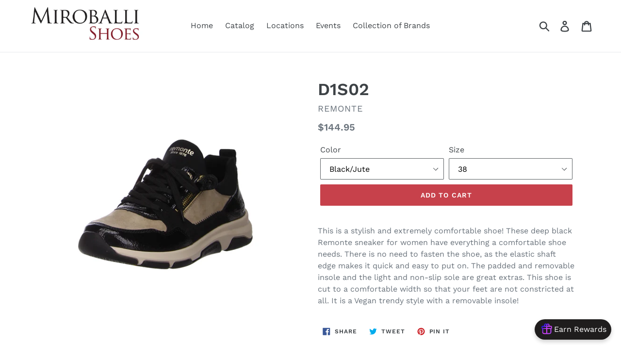

--- FILE ---
content_type: text/html; charset=utf-8
request_url: https://miroballishoes.com/products/d1s02-04
body_size: 29202
content:
<!doctype html>
<!--[if IE 9]> <html class="ie9 no-js" lang="en"> <![endif]-->
<!--[if (gt IE 9)|!(IE)]><!--> <html class="no-js" lang="en"> <!--<![endif]-->
<head>
  <meta charset="utf-8">
  <meta http-equiv="X-UA-Compatible" content="IE=edge,chrome=1">
  <meta name="viewport" content="width=device-width,initial-scale=1">
  <meta name="theme-color" content="#c7414b">
  <!-- Google Tag Manager -->
<script>(function(w,d,s,l,i){w[l]=w[l]||[];w[l].push({'gtm.start':
new Date().getTime(),event:'gtm.js'});var f=d.getElementsByTagName(s)[0],
j=d.createElement(s),dl=l!='dataLayer'?'&l='+l:'';j.async=true;j.src=
'https://www.googletagmanager.com/gtm.js?id='+i+dl;f.parentNode.insertBefore(j,f);
})(window,document,'script','dataLayer','GTM-PRVPP4TZ');</script>
<!-- End Google Tag Manager -->
  <link rel="canonical" href="https://miroballishoes.com/products/d1s02-04"><link rel="shortcut icon" href="//miroballishoes.com/cdn/shop/files/2018_Gold_Medal_6a47d9e3-4e6d-42a3-83b0-d05c95753c51_32x32.jpg?v=1613175971" type="image/png"><title>D1S02
&ndash; Miroballi Shoes</title><meta name="description" content="This is a stylish and extremely comfortable shoe! These deep black Remonte sneaker for women have everything a comfortable shoe needs. There is no need to fasten the shoe, as the elastic shaft edge makes it quick and easy to put on. The padded and removable insole and the light and non-slip sole are great extras. This "><!-- /snippets/social-meta-tags.liquid -->




<meta property="og:site_name" content="Miroballi Shoes">
<meta property="og:url" content="https://miroballishoes.com/products/d1s02-04">
<meta property="og:title" content="D1S02">
<meta property="og:type" content="product">
<meta property="og:description" content="This is a stylish and extremely comfortable shoe! These deep black Remonte sneaker for women have everything a comfortable shoe needs. There is no need to fasten the shoe, as the elastic shaft edge makes it quick and easy to put on. The padded and removable insole and the light and non-slip sole are great extras. This ">

  <meta property="og:price:amount" content="101.99">
  <meta property="og:price:currency" content="USD">

<meta property="og:image" content="http://miroballishoes.com/cdn/shop/files/258880_2_1200x1200.jpg?v=1719511872"><meta property="og:image" content="http://miroballishoes.com/cdn/shop/files/32852-p3_1200x1200.jpg?v=1752874289"><meta property="og:image" content="http://miroballishoes.com/cdn/shop/files/10108070_1200x1200.jpg?v=1752874289">
<meta property="og:image:secure_url" content="https://miroballishoes.com/cdn/shop/files/258880_2_1200x1200.jpg?v=1719511872"><meta property="og:image:secure_url" content="https://miroballishoes.com/cdn/shop/files/32852-p3_1200x1200.jpg?v=1752874289"><meta property="og:image:secure_url" content="https://miroballishoes.com/cdn/shop/files/10108070_1200x1200.jpg?v=1752874289">


<meta name="twitter:card" content="summary_large_image">
<meta name="twitter:title" content="D1S02">
<meta name="twitter:description" content="This is a stylish and extremely comfortable shoe! These deep black Remonte sneaker for women have everything a comfortable shoe needs. There is no need to fasten the shoe, as the elastic shaft edge makes it quick and easy to put on. The padded and removable insole and the light and non-slip sole are great extras. This ">


  <link href="//miroballishoes.com/cdn/shop/t/2/assets/theme.scss.css?v=30031090182688613021753111346" rel="stylesheet" type="text/css" media="all" />

  <script>
    var theme = {
      strings: {
        addToCart: "Add to cart",
        soldOut: "Sold out",
        unavailable: "Unavailable",
        regularPrice: "Regular price",
        sale: "Sale",
        showMore: "Show More",
        showLess: "Show Less",
        addressError: "Error looking up that address",
        addressNoResults: "No results for that address",
        addressQueryLimit: "You have exceeded the Google API usage limit. Consider upgrading to a \u003ca href=\"https:\/\/developers.google.com\/maps\/premium\/usage-limits\"\u003ePremium Plan\u003c\/a\u003e.",
        authError: "There was a problem authenticating your Google Maps account.",
        newWindow: "Opens in a new window.",
        external: "Opens external website.",
        newWindowExternal: "Opens external website in a new window."
      },
      moneyFormat: "${{amount}}"
    }

    document.documentElement.className = document.documentElement.className.replace('no-js', 'js');
  </script>

  <!--[if (lte IE 9) ]><script src="//miroballishoes.com/cdn/shop/t/2/assets/match-media.min.js?v=22265819453975888031529010268" type="text/javascript"></script><![endif]--><!--[if (gt IE 9)|!(IE)]><!--><script src="//miroballishoes.com/cdn/shop/t/2/assets/lazysizes.js?v=68441465964607740661529010268" async="async"></script><!--<![endif]-->
  <!--[if lte IE 9]><script src="//miroballishoes.com/cdn/shop/t/2/assets/lazysizes.min.js?v=1681"></script><![endif]-->

  <!--[if (gt IE 9)|!(IE)]><!--><script src="//miroballishoes.com/cdn/shop/t/2/assets/vendor.js?v=121857302354663160541529010269" defer="defer"></script><!--<![endif]-->
  <!--[if lte IE 9]><script src="//miroballishoes.com/cdn/shop/t/2/assets/vendor.js?v=121857302354663160541529010269"></script><![endif]-->

  <!--[if (gt IE 9)|!(IE)]><!--><script src="//miroballishoes.com/cdn/shop/t/2/assets/theme.js?v=34813612739020294291639408126" defer="defer"></script><!--<![endif]-->
  <!--[if lte IE 9]><script src="//miroballishoes.com/cdn/shop/t/2/assets/theme.js?v=34813612739020294291639408126"></script><![endif]-->

  <script>window.performance && window.performance.mark && window.performance.mark('shopify.content_for_header.start');</script><meta name="facebook-domain-verification" content="dqs09kui7b5i4wo5pca2pzi0tyecdx">
<meta id="shopify-digital-wallet" name="shopify-digital-wallet" content="/11484758074/digital_wallets/dialog">
<meta name="shopify-checkout-api-token" content="77639baaddaba0326a0599d0dd23c756">
<meta id="in-context-paypal-metadata" data-shop-id="11484758074" data-venmo-supported="false" data-environment="production" data-locale="en_US" data-paypal-v4="true" data-currency="USD">
<link rel="alternate" type="application/json+oembed" href="https://miroballishoes.com/products/d1s02-04.oembed">
<script async="async" src="/checkouts/internal/preloads.js?locale=en-US"></script>
<link rel="preconnect" href="https://shop.app" crossorigin="anonymous">
<script async="async" src="https://shop.app/checkouts/internal/preloads.js?locale=en-US&shop_id=11484758074" crossorigin="anonymous"></script>
<script id="apple-pay-shop-capabilities" type="application/json">{"shopId":11484758074,"countryCode":"US","currencyCode":"USD","merchantCapabilities":["supports3DS"],"merchantId":"gid:\/\/shopify\/Shop\/11484758074","merchantName":"Miroballi Shoes","requiredBillingContactFields":["postalAddress","email"],"requiredShippingContactFields":["postalAddress","email"],"shippingType":"shipping","supportedNetworks":["visa","masterCard","amex","discover","elo","jcb"],"total":{"type":"pending","label":"Miroballi Shoes","amount":"1.00"},"shopifyPaymentsEnabled":true,"supportsSubscriptions":true}</script>
<script id="shopify-features" type="application/json">{"accessToken":"77639baaddaba0326a0599d0dd23c756","betas":["rich-media-storefront-analytics"],"domain":"miroballishoes.com","predictiveSearch":true,"shopId":11484758074,"locale":"en"}</script>
<script>var Shopify = Shopify || {};
Shopify.shop = "miroballi-footwear.myshopify.com";
Shopify.locale = "en";
Shopify.currency = {"active":"USD","rate":"1.0"};
Shopify.country = "US";
Shopify.theme = {"name":"Debut","id":37619302458,"schema_name":"Debut","schema_version":"5.1.0","theme_store_id":796,"role":"main"};
Shopify.theme.handle = "null";
Shopify.theme.style = {"id":null,"handle":null};
Shopify.cdnHost = "miroballishoes.com/cdn";
Shopify.routes = Shopify.routes || {};
Shopify.routes.root = "/";</script>
<script type="module">!function(o){(o.Shopify=o.Shopify||{}).modules=!0}(window);</script>
<script>!function(o){function n(){var o=[];function n(){o.push(Array.prototype.slice.apply(arguments))}return n.q=o,n}var t=o.Shopify=o.Shopify||{};t.loadFeatures=n(),t.autoloadFeatures=n()}(window);</script>
<script>
  window.ShopifyPay = window.ShopifyPay || {};
  window.ShopifyPay.apiHost = "shop.app\/pay";
  window.ShopifyPay.redirectState = null;
</script>
<script id="shop-js-analytics" type="application/json">{"pageType":"product"}</script>
<script defer="defer" async type="module" src="//miroballishoes.com/cdn/shopifycloud/shop-js/modules/v2/client.init-shop-cart-sync_BN7fPSNr.en.esm.js"></script>
<script defer="defer" async type="module" src="//miroballishoes.com/cdn/shopifycloud/shop-js/modules/v2/chunk.common_Cbph3Kss.esm.js"></script>
<script defer="defer" async type="module" src="//miroballishoes.com/cdn/shopifycloud/shop-js/modules/v2/chunk.modal_DKumMAJ1.esm.js"></script>
<script type="module">
  await import("//miroballishoes.com/cdn/shopifycloud/shop-js/modules/v2/client.init-shop-cart-sync_BN7fPSNr.en.esm.js");
await import("//miroballishoes.com/cdn/shopifycloud/shop-js/modules/v2/chunk.common_Cbph3Kss.esm.js");
await import("//miroballishoes.com/cdn/shopifycloud/shop-js/modules/v2/chunk.modal_DKumMAJ1.esm.js");

  window.Shopify.SignInWithShop?.initShopCartSync?.({"fedCMEnabled":true,"windoidEnabled":true});

</script>
<script>
  window.Shopify = window.Shopify || {};
  if (!window.Shopify.featureAssets) window.Shopify.featureAssets = {};
  window.Shopify.featureAssets['shop-js'] = {"shop-cart-sync":["modules/v2/client.shop-cart-sync_CJVUk8Jm.en.esm.js","modules/v2/chunk.common_Cbph3Kss.esm.js","modules/v2/chunk.modal_DKumMAJ1.esm.js"],"init-fed-cm":["modules/v2/client.init-fed-cm_7Fvt41F4.en.esm.js","modules/v2/chunk.common_Cbph3Kss.esm.js","modules/v2/chunk.modal_DKumMAJ1.esm.js"],"init-shop-email-lookup-coordinator":["modules/v2/client.init-shop-email-lookup-coordinator_Cc088_bR.en.esm.js","modules/v2/chunk.common_Cbph3Kss.esm.js","modules/v2/chunk.modal_DKumMAJ1.esm.js"],"init-windoid":["modules/v2/client.init-windoid_hPopwJRj.en.esm.js","modules/v2/chunk.common_Cbph3Kss.esm.js","modules/v2/chunk.modal_DKumMAJ1.esm.js"],"shop-button":["modules/v2/client.shop-button_B0jaPSNF.en.esm.js","modules/v2/chunk.common_Cbph3Kss.esm.js","modules/v2/chunk.modal_DKumMAJ1.esm.js"],"shop-cash-offers":["modules/v2/client.shop-cash-offers_DPIskqss.en.esm.js","modules/v2/chunk.common_Cbph3Kss.esm.js","modules/v2/chunk.modal_DKumMAJ1.esm.js"],"shop-toast-manager":["modules/v2/client.shop-toast-manager_CK7RT69O.en.esm.js","modules/v2/chunk.common_Cbph3Kss.esm.js","modules/v2/chunk.modal_DKumMAJ1.esm.js"],"init-shop-cart-sync":["modules/v2/client.init-shop-cart-sync_BN7fPSNr.en.esm.js","modules/v2/chunk.common_Cbph3Kss.esm.js","modules/v2/chunk.modal_DKumMAJ1.esm.js"],"init-customer-accounts-sign-up":["modules/v2/client.init-customer-accounts-sign-up_CfPf4CXf.en.esm.js","modules/v2/client.shop-login-button_DeIztwXF.en.esm.js","modules/v2/chunk.common_Cbph3Kss.esm.js","modules/v2/chunk.modal_DKumMAJ1.esm.js"],"pay-button":["modules/v2/client.pay-button_CgIwFSYN.en.esm.js","modules/v2/chunk.common_Cbph3Kss.esm.js","modules/v2/chunk.modal_DKumMAJ1.esm.js"],"init-customer-accounts":["modules/v2/client.init-customer-accounts_DQ3x16JI.en.esm.js","modules/v2/client.shop-login-button_DeIztwXF.en.esm.js","modules/v2/chunk.common_Cbph3Kss.esm.js","modules/v2/chunk.modal_DKumMAJ1.esm.js"],"avatar":["modules/v2/client.avatar_BTnouDA3.en.esm.js"],"init-shop-for-new-customer-accounts":["modules/v2/client.init-shop-for-new-customer-accounts_CsZy_esa.en.esm.js","modules/v2/client.shop-login-button_DeIztwXF.en.esm.js","modules/v2/chunk.common_Cbph3Kss.esm.js","modules/v2/chunk.modal_DKumMAJ1.esm.js"],"shop-follow-button":["modules/v2/client.shop-follow-button_BRMJjgGd.en.esm.js","modules/v2/chunk.common_Cbph3Kss.esm.js","modules/v2/chunk.modal_DKumMAJ1.esm.js"],"checkout-modal":["modules/v2/client.checkout-modal_B9Drz_yf.en.esm.js","modules/v2/chunk.common_Cbph3Kss.esm.js","modules/v2/chunk.modal_DKumMAJ1.esm.js"],"shop-login-button":["modules/v2/client.shop-login-button_DeIztwXF.en.esm.js","modules/v2/chunk.common_Cbph3Kss.esm.js","modules/v2/chunk.modal_DKumMAJ1.esm.js"],"lead-capture":["modules/v2/client.lead-capture_DXYzFM3R.en.esm.js","modules/v2/chunk.common_Cbph3Kss.esm.js","modules/v2/chunk.modal_DKumMAJ1.esm.js"],"shop-login":["modules/v2/client.shop-login_CA5pJqmO.en.esm.js","modules/v2/chunk.common_Cbph3Kss.esm.js","modules/v2/chunk.modal_DKumMAJ1.esm.js"],"payment-terms":["modules/v2/client.payment-terms_BxzfvcZJ.en.esm.js","modules/v2/chunk.common_Cbph3Kss.esm.js","modules/v2/chunk.modal_DKumMAJ1.esm.js"]};
</script>
<script id="__st">var __st={"a":11484758074,"offset":-21600,"reqid":"3543d57f-969d-4964-8bed-76cad81e2ec6-1769907169","pageurl":"miroballishoes.com\/products\/d1s02-04","u":"48c5a69e2635","p":"product","rtyp":"product","rid":8249063801030};</script>
<script>window.ShopifyPaypalV4VisibilityTracking = true;</script>
<script id="captcha-bootstrap">!function(){'use strict';const t='contact',e='account',n='new_comment',o=[[t,t],['blogs',n],['comments',n],[t,'customer']],c=[[e,'customer_login'],[e,'guest_login'],[e,'recover_customer_password'],[e,'create_customer']],r=t=>t.map((([t,e])=>`form[action*='/${t}']:not([data-nocaptcha='true']) input[name='form_type'][value='${e}']`)).join(','),a=t=>()=>t?[...document.querySelectorAll(t)].map((t=>t.form)):[];function s(){const t=[...o],e=r(t);return a(e)}const i='password',u='form_key',d=['recaptcha-v3-token','g-recaptcha-response','h-captcha-response',i],f=()=>{try{return window.sessionStorage}catch{return}},m='__shopify_v',_=t=>t.elements[u];function p(t,e,n=!1){try{const o=window.sessionStorage,c=JSON.parse(o.getItem(e)),{data:r}=function(t){const{data:e,action:n}=t;return t[m]||n?{data:e,action:n}:{data:t,action:n}}(c);for(const[e,n]of Object.entries(r))t.elements[e]&&(t.elements[e].value=n);n&&o.removeItem(e)}catch(o){console.error('form repopulation failed',{error:o})}}const l='form_type',E='cptcha';function T(t){t.dataset[E]=!0}const w=window,h=w.document,L='Shopify',v='ce_forms',y='captcha';let A=!1;((t,e)=>{const n=(g='f06e6c50-85a8-45c8-87d0-21a2b65856fe',I='https://cdn.shopify.com/shopifycloud/storefront-forms-hcaptcha/ce_storefront_forms_captcha_hcaptcha.v1.5.2.iife.js',D={infoText:'Protected by hCaptcha',privacyText:'Privacy',termsText:'Terms'},(t,e,n)=>{const o=w[L][v],c=o.bindForm;if(c)return c(t,g,e,D).then(n);var r;o.q.push([[t,g,e,D],n]),r=I,A||(h.body.append(Object.assign(h.createElement('script'),{id:'captcha-provider',async:!0,src:r})),A=!0)});var g,I,D;w[L]=w[L]||{},w[L][v]=w[L][v]||{},w[L][v].q=[],w[L][y]=w[L][y]||{},w[L][y].protect=function(t,e){n(t,void 0,e),T(t)},Object.freeze(w[L][y]),function(t,e,n,w,h,L){const[v,y,A,g]=function(t,e,n){const i=e?o:[],u=t?c:[],d=[...i,...u],f=r(d),m=r(i),_=r(d.filter((([t,e])=>n.includes(e))));return[a(f),a(m),a(_),s()]}(w,h,L),I=t=>{const e=t.target;return e instanceof HTMLFormElement?e:e&&e.form},D=t=>v().includes(t);t.addEventListener('submit',(t=>{const e=I(t);if(!e)return;const n=D(e)&&!e.dataset.hcaptchaBound&&!e.dataset.recaptchaBound,o=_(e),c=g().includes(e)&&(!o||!o.value);(n||c)&&t.preventDefault(),c&&!n&&(function(t){try{if(!f())return;!function(t){const e=f();if(!e)return;const n=_(t);if(!n)return;const o=n.value;o&&e.removeItem(o)}(t);const e=Array.from(Array(32),(()=>Math.random().toString(36)[2])).join('');!function(t,e){_(t)||t.append(Object.assign(document.createElement('input'),{type:'hidden',name:u})),t.elements[u].value=e}(t,e),function(t,e){const n=f();if(!n)return;const o=[...t.querySelectorAll(`input[type='${i}']`)].map((({name:t})=>t)),c=[...d,...o],r={};for(const[a,s]of new FormData(t).entries())c.includes(a)||(r[a]=s);n.setItem(e,JSON.stringify({[m]:1,action:t.action,data:r}))}(t,e)}catch(e){console.error('failed to persist form',e)}}(e),e.submit())}));const S=(t,e)=>{t&&!t.dataset[E]&&(n(t,e.some((e=>e===t))),T(t))};for(const o of['focusin','change'])t.addEventListener(o,(t=>{const e=I(t);D(e)&&S(e,y())}));const B=e.get('form_key'),M=e.get(l),P=B&&M;t.addEventListener('DOMContentLoaded',(()=>{const t=y();if(P)for(const e of t)e.elements[l].value===M&&p(e,B);[...new Set([...A(),...v().filter((t=>'true'===t.dataset.shopifyCaptcha))])].forEach((e=>S(e,t)))}))}(h,new URLSearchParams(w.location.search),n,t,e,['guest_login'])})(!0,!0)}();</script>
<script integrity="sha256-4kQ18oKyAcykRKYeNunJcIwy7WH5gtpwJnB7kiuLZ1E=" data-source-attribution="shopify.loadfeatures" defer="defer" src="//miroballishoes.com/cdn/shopifycloud/storefront/assets/storefront/load_feature-a0a9edcb.js" crossorigin="anonymous"></script>
<script crossorigin="anonymous" defer="defer" src="//miroballishoes.com/cdn/shopifycloud/storefront/assets/shopify_pay/storefront-65b4c6d7.js?v=20250812"></script>
<script data-source-attribution="shopify.dynamic_checkout.dynamic.init">var Shopify=Shopify||{};Shopify.PaymentButton=Shopify.PaymentButton||{isStorefrontPortableWallets:!0,init:function(){window.Shopify.PaymentButton.init=function(){};var t=document.createElement("script");t.src="https://miroballishoes.com/cdn/shopifycloud/portable-wallets/latest/portable-wallets.en.js",t.type="module",document.head.appendChild(t)}};
</script>
<script data-source-attribution="shopify.dynamic_checkout.buyer_consent">
  function portableWalletsHideBuyerConsent(e){var t=document.getElementById("shopify-buyer-consent"),n=document.getElementById("shopify-subscription-policy-button");t&&n&&(t.classList.add("hidden"),t.setAttribute("aria-hidden","true"),n.removeEventListener("click",e))}function portableWalletsShowBuyerConsent(e){var t=document.getElementById("shopify-buyer-consent"),n=document.getElementById("shopify-subscription-policy-button");t&&n&&(t.classList.remove("hidden"),t.removeAttribute("aria-hidden"),n.addEventListener("click",e))}window.Shopify?.PaymentButton&&(window.Shopify.PaymentButton.hideBuyerConsent=portableWalletsHideBuyerConsent,window.Shopify.PaymentButton.showBuyerConsent=portableWalletsShowBuyerConsent);
</script>
<script data-source-attribution="shopify.dynamic_checkout.cart.bootstrap">document.addEventListener("DOMContentLoaded",(function(){function t(){return document.querySelector("shopify-accelerated-checkout-cart, shopify-accelerated-checkout")}if(t())Shopify.PaymentButton.init();else{new MutationObserver((function(e,n){t()&&(Shopify.PaymentButton.init(),n.disconnect())})).observe(document.body,{childList:!0,subtree:!0})}}));
</script>
<link id="shopify-accelerated-checkout-styles" rel="stylesheet" media="screen" href="https://miroballishoes.com/cdn/shopifycloud/portable-wallets/latest/accelerated-checkout-backwards-compat.css" crossorigin="anonymous">
<style id="shopify-accelerated-checkout-cart">
        #shopify-buyer-consent {
  margin-top: 1em;
  display: inline-block;
  width: 100%;
}

#shopify-buyer-consent.hidden {
  display: none;
}

#shopify-subscription-policy-button {
  background: none;
  border: none;
  padding: 0;
  text-decoration: underline;
  font-size: inherit;
  cursor: pointer;
}

#shopify-subscription-policy-button::before {
  box-shadow: none;
}

      </style>

<script>window.performance && window.performance.mark && window.performance.mark('shopify.content_for_header.end');</script>
<!-- BEGIN app block: shopify://apps/reton-loyalty-program-reward/blocks/reton/0242a4d4-ed94-4562-a417-ae893f174281 --><!-- reward.liquid -->
<link rel="stylesheet" href="https://cdn.shopify.com/extensions/019bd978-8199-74e1-813b-a47d1971fc2f/reton-194/assets/reward-button.css">
<link rel="stylesheet" href="https://cdn.shopify.com/extensions/019bd978-8199-74e1-813b-a47d1971fc2f/reton-194/assets/mobile.css">







  
  

  
    
    <div
      style="background:#1f1d1d; color:#FFFFFF; display: flex; justify-content: center;"
      id="reton-reward-button"
      data-shop="miroballi-footwear.myshopify.com"
      data-id=""
      data-v="1.3.3"
    >
      <div class="reton-button-wrap">
        <div class="reton-button-content reton-button-open">
          <img
            width="30px"
            height="30px"
            style="width: 30px !important; height: 30px !important;"
            src="https://cdn.shopify.com/extensions/019bd978-8199-74e1-813b-a47d1971fc2f/reton-194/assets/Gift.svg"
            alt="Reton icon"
          >
          <span>Earn Rewards</span>
        </div>
        <svg
          xmlns="http://www.w3.org/2000/svg"
          width="28"
          height="28"
          viewBox="0 0 24 24"
          fill="none"
          stroke="#ffffff"
          stroke-width="1.5"
          stroke-linecap="round"
          stroke-linejoin="round"
          class="reton-button-close"
          style="cursor: pointer;"
        >
          <path stroke="none" d="M0 0h24v24H0z" fill="none"/>
          <path d="M18 6l-12 12" />
          <path d="M6 6l12 12" />
        </svg>
      </div>
    </div>
  

<div id="reton-popover" class="bottom-right">
  <div id="reton-loader-wrapper">
    <div class="reton-loader"></div>
  </div>
</div>
<script defer src="https://cdn.shopify.com/extensions/019bd978-8199-74e1-813b-a47d1971fc2f/reton-194/assets/reward-button.js"></script>


<!-- END app block --><link href="https://monorail-edge.shopifysvc.com" rel="dns-prefetch">
<script>(function(){if ("sendBeacon" in navigator && "performance" in window) {try {var session_token_from_headers = performance.getEntriesByType('navigation')[0].serverTiming.find(x => x.name == '_s').description;} catch {var session_token_from_headers = undefined;}var session_cookie_matches = document.cookie.match(/_shopify_s=([^;]*)/);var session_token_from_cookie = session_cookie_matches && session_cookie_matches.length === 2 ? session_cookie_matches[1] : "";var session_token = session_token_from_headers || session_token_from_cookie || "";function handle_abandonment_event(e) {var entries = performance.getEntries().filter(function(entry) {return /monorail-edge.shopifysvc.com/.test(entry.name);});if (!window.abandonment_tracked && entries.length === 0) {window.abandonment_tracked = true;var currentMs = Date.now();var navigation_start = performance.timing.navigationStart;var payload = {shop_id: 11484758074,url: window.location.href,navigation_start,duration: currentMs - navigation_start,session_token,page_type: "product"};window.navigator.sendBeacon("https://monorail-edge.shopifysvc.com/v1/produce", JSON.stringify({schema_id: "online_store_buyer_site_abandonment/1.1",payload: payload,metadata: {event_created_at_ms: currentMs,event_sent_at_ms: currentMs}}));}}window.addEventListener('pagehide', handle_abandonment_event);}}());</script>
<script id="web-pixels-manager-setup">(function e(e,d,r,n,o){if(void 0===o&&(o={}),!Boolean(null===(a=null===(i=window.Shopify)||void 0===i?void 0:i.analytics)||void 0===a?void 0:a.replayQueue)){var i,a;window.Shopify=window.Shopify||{};var t=window.Shopify;t.analytics=t.analytics||{};var s=t.analytics;s.replayQueue=[],s.publish=function(e,d,r){return s.replayQueue.push([e,d,r]),!0};try{self.performance.mark("wpm:start")}catch(e){}var l=function(){var e={modern:/Edge?\/(1{2}[4-9]|1[2-9]\d|[2-9]\d{2}|\d{4,})\.\d+(\.\d+|)|Firefox\/(1{2}[4-9]|1[2-9]\d|[2-9]\d{2}|\d{4,})\.\d+(\.\d+|)|Chrom(ium|e)\/(9{2}|\d{3,})\.\d+(\.\d+|)|(Maci|X1{2}).+ Version\/(15\.\d+|(1[6-9]|[2-9]\d|\d{3,})\.\d+)([,.]\d+|)( \(\w+\)|)( Mobile\/\w+|) Safari\/|Chrome.+OPR\/(9{2}|\d{3,})\.\d+\.\d+|(CPU[ +]OS|iPhone[ +]OS|CPU[ +]iPhone|CPU IPhone OS|CPU iPad OS)[ +]+(15[._]\d+|(1[6-9]|[2-9]\d|\d{3,})[._]\d+)([._]\d+|)|Android:?[ /-](13[3-9]|1[4-9]\d|[2-9]\d{2}|\d{4,})(\.\d+|)(\.\d+|)|Android.+Firefox\/(13[5-9]|1[4-9]\d|[2-9]\d{2}|\d{4,})\.\d+(\.\d+|)|Android.+Chrom(ium|e)\/(13[3-9]|1[4-9]\d|[2-9]\d{2}|\d{4,})\.\d+(\.\d+|)|SamsungBrowser\/([2-9]\d|\d{3,})\.\d+/,legacy:/Edge?\/(1[6-9]|[2-9]\d|\d{3,})\.\d+(\.\d+|)|Firefox\/(5[4-9]|[6-9]\d|\d{3,})\.\d+(\.\d+|)|Chrom(ium|e)\/(5[1-9]|[6-9]\d|\d{3,})\.\d+(\.\d+|)([\d.]+$|.*Safari\/(?![\d.]+ Edge\/[\d.]+$))|(Maci|X1{2}).+ Version\/(10\.\d+|(1[1-9]|[2-9]\d|\d{3,})\.\d+)([,.]\d+|)( \(\w+\)|)( Mobile\/\w+|) Safari\/|Chrome.+OPR\/(3[89]|[4-9]\d|\d{3,})\.\d+\.\d+|(CPU[ +]OS|iPhone[ +]OS|CPU[ +]iPhone|CPU IPhone OS|CPU iPad OS)[ +]+(10[._]\d+|(1[1-9]|[2-9]\d|\d{3,})[._]\d+)([._]\d+|)|Android:?[ /-](13[3-9]|1[4-9]\d|[2-9]\d{2}|\d{4,})(\.\d+|)(\.\d+|)|Mobile Safari.+OPR\/([89]\d|\d{3,})\.\d+\.\d+|Android.+Firefox\/(13[5-9]|1[4-9]\d|[2-9]\d{2}|\d{4,})\.\d+(\.\d+|)|Android.+Chrom(ium|e)\/(13[3-9]|1[4-9]\d|[2-9]\d{2}|\d{4,})\.\d+(\.\d+|)|Android.+(UC? ?Browser|UCWEB|U3)[ /]?(15\.([5-9]|\d{2,})|(1[6-9]|[2-9]\d|\d{3,})\.\d+)\.\d+|SamsungBrowser\/(5\.\d+|([6-9]|\d{2,})\.\d+)|Android.+MQ{2}Browser\/(14(\.(9|\d{2,})|)|(1[5-9]|[2-9]\d|\d{3,})(\.\d+|))(\.\d+|)|K[Aa][Ii]OS\/(3\.\d+|([4-9]|\d{2,})\.\d+)(\.\d+|)/},d=e.modern,r=e.legacy,n=navigator.userAgent;return n.match(d)?"modern":n.match(r)?"legacy":"unknown"}(),u="modern"===l?"modern":"legacy",c=(null!=n?n:{modern:"",legacy:""})[u],f=function(e){return[e.baseUrl,"/wpm","/b",e.hashVersion,"modern"===e.buildTarget?"m":"l",".js"].join("")}({baseUrl:d,hashVersion:r,buildTarget:u}),m=function(e){var d=e.version,r=e.bundleTarget,n=e.surface,o=e.pageUrl,i=e.monorailEndpoint;return{emit:function(e){var a=e.status,t=e.errorMsg,s=(new Date).getTime(),l=JSON.stringify({metadata:{event_sent_at_ms:s},events:[{schema_id:"web_pixels_manager_load/3.1",payload:{version:d,bundle_target:r,page_url:o,status:a,surface:n,error_msg:t},metadata:{event_created_at_ms:s}}]});if(!i)return console&&console.warn&&console.warn("[Web Pixels Manager] No Monorail endpoint provided, skipping logging."),!1;try{return self.navigator.sendBeacon.bind(self.navigator)(i,l)}catch(e){}var u=new XMLHttpRequest;try{return u.open("POST",i,!0),u.setRequestHeader("Content-Type","text/plain"),u.send(l),!0}catch(e){return console&&console.warn&&console.warn("[Web Pixels Manager] Got an unhandled error while logging to Monorail."),!1}}}}({version:r,bundleTarget:l,surface:e.surface,pageUrl:self.location.href,monorailEndpoint:e.monorailEndpoint});try{o.browserTarget=l,function(e){var d=e.src,r=e.async,n=void 0===r||r,o=e.onload,i=e.onerror,a=e.sri,t=e.scriptDataAttributes,s=void 0===t?{}:t,l=document.createElement("script"),u=document.querySelector("head"),c=document.querySelector("body");if(l.async=n,l.src=d,a&&(l.integrity=a,l.crossOrigin="anonymous"),s)for(var f in s)if(Object.prototype.hasOwnProperty.call(s,f))try{l.dataset[f]=s[f]}catch(e){}if(o&&l.addEventListener("load",o),i&&l.addEventListener("error",i),u)u.appendChild(l);else{if(!c)throw new Error("Did not find a head or body element to append the script");c.appendChild(l)}}({src:f,async:!0,onload:function(){if(!function(){var e,d;return Boolean(null===(d=null===(e=window.Shopify)||void 0===e?void 0:e.analytics)||void 0===d?void 0:d.initialized)}()){var d=window.webPixelsManager.init(e)||void 0;if(d){var r=window.Shopify.analytics;r.replayQueue.forEach((function(e){var r=e[0],n=e[1],o=e[2];d.publishCustomEvent(r,n,o)})),r.replayQueue=[],r.publish=d.publishCustomEvent,r.visitor=d.visitor,r.initialized=!0}}},onerror:function(){return m.emit({status:"failed",errorMsg:"".concat(f," has failed to load")})},sri:function(e){var d=/^sha384-[A-Za-z0-9+/=]+$/;return"string"==typeof e&&d.test(e)}(c)?c:"",scriptDataAttributes:o}),m.emit({status:"loading"})}catch(e){m.emit({status:"failed",errorMsg:(null==e?void 0:e.message)||"Unknown error"})}}})({shopId: 11484758074,storefrontBaseUrl: "https://miroballishoes.com",extensionsBaseUrl: "https://extensions.shopifycdn.com/cdn/shopifycloud/web-pixels-manager",monorailEndpoint: "https://monorail-edge.shopifysvc.com/unstable/produce_batch",surface: "storefront-renderer",enabledBetaFlags: ["2dca8a86"],webPixelsConfigList: [{"id":"144474310","configuration":"{\"pixel_id\":\"508312540781714\",\"pixel_type\":\"facebook_pixel\",\"metaapp_system_user_token\":\"-\"}","eventPayloadVersion":"v1","runtimeContext":"OPEN","scriptVersion":"ca16bc87fe92b6042fbaa3acc2fbdaa6","type":"APP","apiClientId":2329312,"privacyPurposes":["ANALYTICS","MARKETING","SALE_OF_DATA"],"dataSharingAdjustments":{"protectedCustomerApprovalScopes":["read_customer_address","read_customer_email","read_customer_name","read_customer_personal_data","read_customer_phone"]}},{"id":"shopify-app-pixel","configuration":"{}","eventPayloadVersion":"v1","runtimeContext":"STRICT","scriptVersion":"0450","apiClientId":"shopify-pixel","type":"APP","privacyPurposes":["ANALYTICS","MARKETING"]},{"id":"shopify-custom-pixel","eventPayloadVersion":"v1","runtimeContext":"LAX","scriptVersion":"0450","apiClientId":"shopify-pixel","type":"CUSTOM","privacyPurposes":["ANALYTICS","MARKETING"]}],isMerchantRequest: false,initData: {"shop":{"name":"Miroballi Shoes","paymentSettings":{"currencyCode":"USD"},"myshopifyDomain":"miroballi-footwear.myshopify.com","countryCode":"US","storefrontUrl":"https:\/\/miroballishoes.com"},"customer":null,"cart":null,"checkout":null,"productVariants":[{"price":{"amount":144.95,"currencyCode":"USD"},"product":{"title":"D1S02","vendor":"Remonte","id":"8249063801030","untranslatedTitle":"D1S02","url":"\/products\/d1s02-04","type":"Women's"},"id":"43907202285766","image":{"src":"\/\/miroballishoes.com\/cdn\/shop\/files\/258880_2.jpg?v=1719511872"},"sku":"D1S02-04","title":"Black\/Jute \/ 36","untranslatedTitle":"Black\/Jute \/ 36"},{"price":{"amount":144.95,"currencyCode":"USD"},"product":{"title":"D1S02","vendor":"Remonte","id":"8249063801030","untranslatedTitle":"D1S02","url":"\/products\/d1s02-04","type":"Women's"},"id":"43907202318534","image":{"src":"\/\/miroballishoes.com\/cdn\/shop\/files\/258880_2.jpg?v=1719511872"},"sku":"D1S02-04","title":"Black\/Jute \/ 37","untranslatedTitle":"Black\/Jute \/ 37"},{"price":{"amount":144.95,"currencyCode":"USD"},"product":{"title":"D1S02","vendor":"Remonte","id":"8249063801030","untranslatedTitle":"D1S02","url":"\/products\/d1s02-04","type":"Women's"},"id":"43907202351302","image":{"src":"\/\/miroballishoes.com\/cdn\/shop\/files\/258880_2.jpg?v=1719511872"},"sku":"D1S02-04","title":"Black\/Jute \/ 38","untranslatedTitle":"Black\/Jute \/ 38"},{"price":{"amount":144.95,"currencyCode":"USD"},"product":{"title":"D1S02","vendor":"Remonte","id":"8249063801030","untranslatedTitle":"D1S02","url":"\/products\/d1s02-04","type":"Women's"},"id":"43907202384070","image":{"src":"\/\/miroballishoes.com\/cdn\/shop\/files\/258880_2.jpg?v=1719511872"},"sku":"D1S02-04","title":"Black\/Jute \/ 39","untranslatedTitle":"Black\/Jute \/ 39"},{"price":{"amount":144.95,"currencyCode":"USD"},"product":{"title":"D1S02","vendor":"Remonte","id":"8249063801030","untranslatedTitle":"D1S02","url":"\/products\/d1s02-04","type":"Women's"},"id":"43907202416838","image":{"src":"\/\/miroballishoes.com\/cdn\/shop\/files\/258880_2.jpg?v=1719511872"},"sku":"D1S02-04","title":"Black\/Jute \/ 40","untranslatedTitle":"Black\/Jute \/ 40"},{"price":{"amount":144.95,"currencyCode":"USD"},"product":{"title":"D1S02","vendor":"Remonte","id":"8249063801030","untranslatedTitle":"D1S02","url":"\/products\/d1s02-04","type":"Women's"},"id":"43907202449606","image":{"src":"\/\/miroballishoes.com\/cdn\/shop\/files\/258880_2.jpg?v=1719511872"},"sku":"D1S02-04","title":"Black\/Jute \/ 41","untranslatedTitle":"Black\/Jute \/ 41"},{"price":{"amount":144.95,"currencyCode":"USD"},"product":{"title":"D1S02","vendor":"Remonte","id":"8249063801030","untranslatedTitle":"D1S02","url":"\/products\/d1s02-04","type":"Women's"},"id":"43907202482374","image":{"src":"\/\/miroballishoes.com\/cdn\/shop\/files\/258880_2.jpg?v=1719511872"},"sku":"D1S02-04","title":"Black\/Jute \/ 42","untranslatedTitle":"Black\/Jute \/ 42"},{"price":{"amount":144.95,"currencyCode":"USD"},"product":{"title":"D1S02","vendor":"Remonte","id":"8249063801030","untranslatedTitle":"D1S02","url":"\/products\/d1s02-04","type":"Women's"},"id":"43919832907974","image":{"src":"\/\/miroballishoes.com\/cdn\/shop\/files\/258880_2.jpg?v=1719511872"},"sku":"D1S02-04","title":"Black\/Jute \/ 43","untranslatedTitle":"Black\/Jute \/ 43"},{"price":{"amount":101.99,"currencyCode":"USD"},"product":{"title":"D1S02","vendor":"Remonte","id":"8249063801030","untranslatedTitle":"D1S02","url":"\/products\/d1s02-04","type":"Women's"},"id":"44766835015878","image":{"src":"\/\/miroballishoes.com\/cdn\/shop\/files\/10108070.jpg?v=1752874289"},"sku":"D1S02-02","title":"Black \/ 36","untranslatedTitle":"Black \/ 36"},{"price":{"amount":101.99,"currencyCode":"USD"},"product":{"title":"D1S02","vendor":"Remonte","id":"8249063801030","untranslatedTitle":"D1S02","url":"\/products\/d1s02-04","type":"Women's"},"id":"44766835048646","image":{"src":"\/\/miroballishoes.com\/cdn\/shop\/files\/10108070.jpg?v=1752874289"},"sku":"D1S02-02","title":"Black \/ 37","untranslatedTitle":"Black \/ 37"},{"price":{"amount":101.99,"currencyCode":"USD"},"product":{"title":"D1S02","vendor":"Remonte","id":"8249063801030","untranslatedTitle":"D1S02","url":"\/products\/d1s02-04","type":"Women's"},"id":"44766835081414","image":{"src":"\/\/miroballishoes.com\/cdn\/shop\/files\/10108070.jpg?v=1752874289"},"sku":"D1S02-02","title":"Black \/ 38","untranslatedTitle":"Black \/ 38"},{"price":{"amount":101.99,"currencyCode":"USD"},"product":{"title":"D1S02","vendor":"Remonte","id":"8249063801030","untranslatedTitle":"D1S02","url":"\/products\/d1s02-04","type":"Women's"},"id":"44766835114182","image":{"src":"\/\/miroballishoes.com\/cdn\/shop\/files\/10108070.jpg?v=1752874289"},"sku":"D1S02-02","title":"Black \/ 39","untranslatedTitle":"Black \/ 39"},{"price":{"amount":101.99,"currencyCode":"USD"},"product":{"title":"D1S02","vendor":"Remonte","id":"8249063801030","untranslatedTitle":"D1S02","url":"\/products\/d1s02-04","type":"Women's"},"id":"44766835146950","image":{"src":"\/\/miroballishoes.com\/cdn\/shop\/files\/10108070.jpg?v=1752874289"},"sku":"D1S02-02","title":"Black \/ 40","untranslatedTitle":"Black \/ 40"},{"price":{"amount":101.99,"currencyCode":"USD"},"product":{"title":"D1S02","vendor":"Remonte","id":"8249063801030","untranslatedTitle":"D1S02","url":"\/products\/d1s02-04","type":"Women's"},"id":"44766835179718","image":{"src":"\/\/miroballishoes.com\/cdn\/shop\/files\/10108070.jpg?v=1752874289"},"sku":"D1S02-02","title":"Black \/ 41","untranslatedTitle":"Black \/ 41"},{"price":{"amount":101.99,"currencyCode":"USD"},"product":{"title":"D1S02","vendor":"Remonte","id":"8249063801030","untranslatedTitle":"D1S02","url":"\/products\/d1s02-04","type":"Women's"},"id":"44766835212486","image":{"src":"\/\/miroballishoes.com\/cdn\/shop\/files\/10108070.jpg?v=1752874289"},"sku":"D1S02-02","title":"Black \/ 42","untranslatedTitle":"Black \/ 42"},{"price":{"amount":101.99,"currencyCode":"USD"},"product":{"title":"D1S02","vendor":"Remonte","id":"8249063801030","untranslatedTitle":"D1S02","url":"\/products\/d1s02-04","type":"Women's"},"id":"44766835245254","image":{"src":"\/\/miroballishoes.com\/cdn\/shop\/files\/10108070.jpg?v=1752874289"},"sku":"D1S02-02","title":"Black \/ 43","untranslatedTitle":"Black \/ 43"}],"purchasingCompany":null},},"https://miroballishoes.com/cdn","1d2a099fw23dfb22ep557258f5m7a2edbae",{"modern":"","legacy":""},{"shopId":"11484758074","storefrontBaseUrl":"https:\/\/miroballishoes.com","extensionBaseUrl":"https:\/\/extensions.shopifycdn.com\/cdn\/shopifycloud\/web-pixels-manager","surface":"storefront-renderer","enabledBetaFlags":"[\"2dca8a86\"]","isMerchantRequest":"false","hashVersion":"1d2a099fw23dfb22ep557258f5m7a2edbae","publish":"custom","events":"[[\"page_viewed\",{}],[\"product_viewed\",{\"productVariant\":{\"price\":{\"amount\":144.95,\"currencyCode\":\"USD\"},\"product\":{\"title\":\"D1S02\",\"vendor\":\"Remonte\",\"id\":\"8249063801030\",\"untranslatedTitle\":\"D1S02\",\"url\":\"\/products\/d1s02-04\",\"type\":\"Women's\"},\"id\":\"43907202351302\",\"image\":{\"src\":\"\/\/miroballishoes.com\/cdn\/shop\/files\/258880_2.jpg?v=1719511872\"},\"sku\":\"D1S02-04\",\"title\":\"Black\/Jute \/ 38\",\"untranslatedTitle\":\"Black\/Jute \/ 38\"}}]]"});</script><script>
  window.ShopifyAnalytics = window.ShopifyAnalytics || {};
  window.ShopifyAnalytics.meta = window.ShopifyAnalytics.meta || {};
  window.ShopifyAnalytics.meta.currency = 'USD';
  var meta = {"product":{"id":8249063801030,"gid":"gid:\/\/shopify\/Product\/8249063801030","vendor":"Remonte","type":"Women's","handle":"d1s02-04","variants":[{"id":43907202285766,"price":14495,"name":"D1S02 - Black\/Jute \/ 36","public_title":"Black\/Jute \/ 36","sku":"D1S02-04"},{"id":43907202318534,"price":14495,"name":"D1S02 - Black\/Jute \/ 37","public_title":"Black\/Jute \/ 37","sku":"D1S02-04"},{"id":43907202351302,"price":14495,"name":"D1S02 - Black\/Jute \/ 38","public_title":"Black\/Jute \/ 38","sku":"D1S02-04"},{"id":43907202384070,"price":14495,"name":"D1S02 - Black\/Jute \/ 39","public_title":"Black\/Jute \/ 39","sku":"D1S02-04"},{"id":43907202416838,"price":14495,"name":"D1S02 - Black\/Jute \/ 40","public_title":"Black\/Jute \/ 40","sku":"D1S02-04"},{"id":43907202449606,"price":14495,"name":"D1S02 - Black\/Jute \/ 41","public_title":"Black\/Jute \/ 41","sku":"D1S02-04"},{"id":43907202482374,"price":14495,"name":"D1S02 - Black\/Jute \/ 42","public_title":"Black\/Jute \/ 42","sku":"D1S02-04"},{"id":43919832907974,"price":14495,"name":"D1S02 - Black\/Jute \/ 43","public_title":"Black\/Jute \/ 43","sku":"D1S02-04"},{"id":44766835015878,"price":10199,"name":"D1S02 - Black \/ 36","public_title":"Black \/ 36","sku":"D1S02-02"},{"id":44766835048646,"price":10199,"name":"D1S02 - Black \/ 37","public_title":"Black \/ 37","sku":"D1S02-02"},{"id":44766835081414,"price":10199,"name":"D1S02 - Black \/ 38","public_title":"Black \/ 38","sku":"D1S02-02"},{"id":44766835114182,"price":10199,"name":"D1S02 - Black \/ 39","public_title":"Black \/ 39","sku":"D1S02-02"},{"id":44766835146950,"price":10199,"name":"D1S02 - Black \/ 40","public_title":"Black \/ 40","sku":"D1S02-02"},{"id":44766835179718,"price":10199,"name":"D1S02 - Black \/ 41","public_title":"Black \/ 41","sku":"D1S02-02"},{"id":44766835212486,"price":10199,"name":"D1S02 - Black \/ 42","public_title":"Black \/ 42","sku":"D1S02-02"},{"id":44766835245254,"price":10199,"name":"D1S02 - Black \/ 43","public_title":"Black \/ 43","sku":"D1S02-02"}],"remote":false},"page":{"pageType":"product","resourceType":"product","resourceId":8249063801030,"requestId":"3543d57f-969d-4964-8bed-76cad81e2ec6-1769907169"}};
  for (var attr in meta) {
    window.ShopifyAnalytics.meta[attr] = meta[attr];
  }
</script>
<script class="analytics">
  (function () {
    var customDocumentWrite = function(content) {
      var jquery = null;

      if (window.jQuery) {
        jquery = window.jQuery;
      } else if (window.Checkout && window.Checkout.$) {
        jquery = window.Checkout.$;
      }

      if (jquery) {
        jquery('body').append(content);
      }
    };

    var hasLoggedConversion = function(token) {
      if (token) {
        return document.cookie.indexOf('loggedConversion=' + token) !== -1;
      }
      return false;
    }

    var setCookieIfConversion = function(token) {
      if (token) {
        var twoMonthsFromNow = new Date(Date.now());
        twoMonthsFromNow.setMonth(twoMonthsFromNow.getMonth() + 2);

        document.cookie = 'loggedConversion=' + token + '; expires=' + twoMonthsFromNow;
      }
    }

    var trekkie = window.ShopifyAnalytics.lib = window.trekkie = window.trekkie || [];
    if (trekkie.integrations) {
      return;
    }
    trekkie.methods = [
      'identify',
      'page',
      'ready',
      'track',
      'trackForm',
      'trackLink'
    ];
    trekkie.factory = function(method) {
      return function() {
        var args = Array.prototype.slice.call(arguments);
        args.unshift(method);
        trekkie.push(args);
        return trekkie;
      };
    };
    for (var i = 0; i < trekkie.methods.length; i++) {
      var key = trekkie.methods[i];
      trekkie[key] = trekkie.factory(key);
    }
    trekkie.load = function(config) {
      trekkie.config = config || {};
      trekkie.config.initialDocumentCookie = document.cookie;
      var first = document.getElementsByTagName('script')[0];
      var script = document.createElement('script');
      script.type = 'text/javascript';
      script.onerror = function(e) {
        var scriptFallback = document.createElement('script');
        scriptFallback.type = 'text/javascript';
        scriptFallback.onerror = function(error) {
                var Monorail = {
      produce: function produce(monorailDomain, schemaId, payload) {
        var currentMs = new Date().getTime();
        var event = {
          schema_id: schemaId,
          payload: payload,
          metadata: {
            event_created_at_ms: currentMs,
            event_sent_at_ms: currentMs
          }
        };
        return Monorail.sendRequest("https://" + monorailDomain + "/v1/produce", JSON.stringify(event));
      },
      sendRequest: function sendRequest(endpointUrl, payload) {
        // Try the sendBeacon API
        if (window && window.navigator && typeof window.navigator.sendBeacon === 'function' && typeof window.Blob === 'function' && !Monorail.isIos12()) {
          var blobData = new window.Blob([payload], {
            type: 'text/plain'
          });

          if (window.navigator.sendBeacon(endpointUrl, blobData)) {
            return true;
          } // sendBeacon was not successful

        } // XHR beacon

        var xhr = new XMLHttpRequest();

        try {
          xhr.open('POST', endpointUrl);
          xhr.setRequestHeader('Content-Type', 'text/plain');
          xhr.send(payload);
        } catch (e) {
          console.log(e);
        }

        return false;
      },
      isIos12: function isIos12() {
        return window.navigator.userAgent.lastIndexOf('iPhone; CPU iPhone OS 12_') !== -1 || window.navigator.userAgent.lastIndexOf('iPad; CPU OS 12_') !== -1;
      }
    };
    Monorail.produce('monorail-edge.shopifysvc.com',
      'trekkie_storefront_load_errors/1.1',
      {shop_id: 11484758074,
      theme_id: 37619302458,
      app_name: "storefront",
      context_url: window.location.href,
      source_url: "//miroballishoes.com/cdn/s/trekkie.storefront.c59ea00e0474b293ae6629561379568a2d7c4bba.min.js"});

        };
        scriptFallback.async = true;
        scriptFallback.src = '//miroballishoes.com/cdn/s/trekkie.storefront.c59ea00e0474b293ae6629561379568a2d7c4bba.min.js';
        first.parentNode.insertBefore(scriptFallback, first);
      };
      script.async = true;
      script.src = '//miroballishoes.com/cdn/s/trekkie.storefront.c59ea00e0474b293ae6629561379568a2d7c4bba.min.js';
      first.parentNode.insertBefore(script, first);
    };
    trekkie.load(
      {"Trekkie":{"appName":"storefront","development":false,"defaultAttributes":{"shopId":11484758074,"isMerchantRequest":null,"themeId":37619302458,"themeCityHash":"2205615183694211983","contentLanguage":"en","currency":"USD","eventMetadataId":"5f35ee0d-5382-4069-bde5-6d964cc360f0"},"isServerSideCookieWritingEnabled":true,"monorailRegion":"shop_domain","enabledBetaFlags":["65f19447","b5387b81"]},"Session Attribution":{},"S2S":{"facebookCapiEnabled":true,"source":"trekkie-storefront-renderer","apiClientId":580111}}
    );

    var loaded = false;
    trekkie.ready(function() {
      if (loaded) return;
      loaded = true;

      window.ShopifyAnalytics.lib = window.trekkie;

      var originalDocumentWrite = document.write;
      document.write = customDocumentWrite;
      try { window.ShopifyAnalytics.merchantGoogleAnalytics.call(this); } catch(error) {};
      document.write = originalDocumentWrite;

      window.ShopifyAnalytics.lib.page(null,{"pageType":"product","resourceType":"product","resourceId":8249063801030,"requestId":"3543d57f-969d-4964-8bed-76cad81e2ec6-1769907169","shopifyEmitted":true});

      var match = window.location.pathname.match(/checkouts\/(.+)\/(thank_you|post_purchase)/)
      var token = match? match[1]: undefined;
      if (!hasLoggedConversion(token)) {
        setCookieIfConversion(token);
        window.ShopifyAnalytics.lib.track("Viewed Product",{"currency":"USD","variantId":43907202285766,"productId":8249063801030,"productGid":"gid:\/\/shopify\/Product\/8249063801030","name":"D1S02 - Black\/Jute \/ 36","price":"144.95","sku":"D1S02-04","brand":"Remonte","variant":"Black\/Jute \/ 36","category":"Women's","nonInteraction":true,"remote":false},undefined,undefined,{"shopifyEmitted":true});
      window.ShopifyAnalytics.lib.track("monorail:\/\/trekkie_storefront_viewed_product\/1.1",{"currency":"USD","variantId":43907202285766,"productId":8249063801030,"productGid":"gid:\/\/shopify\/Product\/8249063801030","name":"D1S02 - Black\/Jute \/ 36","price":"144.95","sku":"D1S02-04","brand":"Remonte","variant":"Black\/Jute \/ 36","category":"Women's","nonInteraction":true,"remote":false,"referer":"https:\/\/miroballishoes.com\/products\/d1s02-04"});
      }
    });


        var eventsListenerScript = document.createElement('script');
        eventsListenerScript.async = true;
        eventsListenerScript.src = "//miroballishoes.com/cdn/shopifycloud/storefront/assets/shop_events_listener-3da45d37.js";
        document.getElementsByTagName('head')[0].appendChild(eventsListenerScript);

})();</script>
  <script>
  if (!window.ga || (window.ga && typeof window.ga !== 'function')) {
    window.ga = function ga() {
      (window.ga.q = window.ga.q || []).push(arguments);
      if (window.Shopify && window.Shopify.analytics && typeof window.Shopify.analytics.publish === 'function') {
        window.Shopify.analytics.publish("ga_stub_called", {}, {sendTo: "google_osp_migration"});
      }
      console.error("Shopify's Google Analytics stub called with:", Array.from(arguments), "\nSee https://help.shopify.com/manual/promoting-marketing/pixels/pixel-migration#google for more information.");
    };
    if (window.Shopify && window.Shopify.analytics && typeof window.Shopify.analytics.publish === 'function') {
      window.Shopify.analytics.publish("ga_stub_initialized", {}, {sendTo: "google_osp_migration"});
    }
  }
</script>
<script
  defer
  src="https://miroballishoes.com/cdn/shopifycloud/perf-kit/shopify-perf-kit-3.1.0.min.js"
  data-application="storefront-renderer"
  data-shop-id="11484758074"
  data-render-region="gcp-us-central1"
  data-page-type="product"
  data-theme-instance-id="37619302458"
  data-theme-name="Debut"
  data-theme-version="5.1.0"
  data-monorail-region="shop_domain"
  data-resource-timing-sampling-rate="10"
  data-shs="true"
  data-shs-beacon="true"
  data-shs-export-with-fetch="true"
  data-shs-logs-sample-rate="1"
  data-shs-beacon-endpoint="https://miroballishoes.com/api/collect"
></script>
</head>

<body class="template-product">
  <!-- Google Tag Manager (noscript) -->
<noscript><iframe src="https://www.googletagmanager.com/ns.html?id=GTM-PRVPP4TZ"
height="0" width="0" style="display:none;visibility:hidden"></iframe></noscript>
<!-- End Google Tag Manager (noscript) -->

  <a class="in-page-link visually-hidden skip-link" href="#MainContent">Skip to content</a>

  <div id="SearchDrawer" class="search-bar drawer drawer--top" role="dialog" aria-modal="true" aria-label="Search">
    <div class="search-bar__table">
      <div class="search-bar__table-cell search-bar__form-wrapper">
        <form class="search search-bar__form" action="/search" method="get" role="search">
          <input class="search__input search-bar__input" type="search" name="q" value="" placeholder="Search" aria-label="Search">
          <button class="search-bar__submit search__submit btn--link" type="submit">
            <svg aria-hidden="true" focusable="false" role="presentation" class="icon icon-search" viewBox="0 0 37 40"><path d="M35.6 36l-9.8-9.8c4.1-5.4 3.6-13.2-1.3-18.1-5.4-5.4-14.2-5.4-19.7 0-5.4 5.4-5.4 14.2 0 19.7 2.6 2.6 6.1 4.1 9.8 4.1 3 0 5.9-1 8.3-2.8l9.8 9.8c.4.4.9.6 1.4.6s1-.2 1.4-.6c.9-.9.9-2.1.1-2.9zm-20.9-8.2c-2.6 0-5.1-1-7-2.9-3.9-3.9-3.9-10.1 0-14C9.6 9 12.2 8 14.7 8s5.1 1 7 2.9c3.9 3.9 3.9 10.1 0 14-1.9 1.9-4.4 2.9-7 2.9z"/></svg>
            <span class="icon__fallback-text">Submit</span>
          </button>
        </form>
      </div>
      <div class="search-bar__table-cell text-right">
        <button type="button" class="btn--link search-bar__close js-drawer-close">
          <svg aria-hidden="true" focusable="false" role="presentation" class="icon icon-close" viewBox="0 0 37 40"><path d="M21.3 23l11-11c.8-.8.8-2 0-2.8-.8-.8-2-.8-2.8 0l-11 11-11-11c-.8-.8-2-.8-2.8 0-.8.8-.8 2 0 2.8l11 11-11 11c-.8.8-.8 2 0 2.8.4.4.9.6 1.4.6s1-.2 1.4-.6l11-11 11 11c.4.4.9.6 1.4.6s1-.2 1.4-.6c.8-.8.8-2 0-2.8l-11-11z"/></svg>
          <span class="icon__fallback-text">Close search</span>
        </button>
      </div>
    </div>
  </div>

  <div id="shopify-section-header" class="shopify-section">
  <style>
    
      .site-header__logo-image {
        max-width: 250px;
      }
    

    
      .site-header__logo-image {
        margin: 0;
      }
    
  </style>


<div data-section-id="header" data-section-type="header-section">
  
    
  

  <header class="site-header border-bottom logo--left" role="banner">
    <div class="grid grid--no-gutters grid--table site-header__mobile-nav">
      

      

      <div class="grid__item medium-up--one-quarter logo-align--left">
        
        
          <div class="h2 site-header__logo">
        
          
<a href="/" class="site-header__logo-image">
              
              <img class="lazyload js"
                   src="//miroballishoes.com/cdn/shop/files/Miroballi_shoesSTACKED_300x300.jpg?v=1613170867"
                   data-src="//miroballishoes.com/cdn/shop/files/Miroballi_shoesSTACKED_{width}x.jpg?v=1613170867"
                   data-widths="[180, 360, 540, 720, 900, 1080, 1296, 1512, 1728, 2048]"
                   data-aspectratio="3.4980842911877397"
                   data-sizes="auto"
                   alt="Miroballi Shoes Orland Park and Wheaton"
                   style="max-width: 250px">
              <noscript>
                
                <img src="//miroballishoes.com/cdn/shop/files/Miroballi_shoesSTACKED_250x.jpg?v=1613170867"
                     srcset="//miroballishoes.com/cdn/shop/files/Miroballi_shoesSTACKED_250x.jpg?v=1613170867 1x, //miroballishoes.com/cdn/shop/files/Miroballi_shoesSTACKED_250x@2x.jpg?v=1613170867 2x"
                     alt="Miroballi Shoes Orland Park and Wheaton"
                     style="max-width: 250px;">
              </noscript>
            </a>
          
        
          </div>
        
      </div>

      
        <nav class="grid__item medium-up--one-half small--hide" id="AccessibleNav" role="navigation">
          <ul class="site-nav list--inline " id="SiteNav">
  



    
      <li>
        <a href="/" class="site-nav__link site-nav__link--main">Home</a>
      </li>
    
  



    
      <li>
        <a href="/collections/all" class="site-nav__link site-nav__link--main">Catalog</a>
      </li>
    
  



    
      <li>
        <a href="/pages/location" class="site-nav__link site-nav__link--main">Locations</a>
      </li>
    
  



    
      <li>
        <a href="/pages/events" class="site-nav__link site-nav__link--main">Events</a>
      </li>
    
  



    
      <li>
        <a href="/collections" class="site-nav__link site-nav__link--main">Collection of Brands</a>
      </li>
    
  
</ul>

        </nav>
      

      <div class="grid__item medium-up--one-quarter text-right site-header__icons site-header__icons--plus">
        <div class="site-header__icons-wrapper">
          
            <div class="site-header__search site-header__icon small--hide">
              <form action="/search" method="get" class="search-header search" role="search">
  <input class="search-header__input search__input"
    type="search"
    name="q"
    placeholder="Search"
    aria-label="Search">
  <button class="search-header__submit search__submit btn--link site-header__icon" type="submit">
    <svg aria-hidden="true" focusable="false" role="presentation" class="icon icon-search" viewBox="0 0 37 40"><path d="M35.6 36l-9.8-9.8c4.1-5.4 3.6-13.2-1.3-18.1-5.4-5.4-14.2-5.4-19.7 0-5.4 5.4-5.4 14.2 0 19.7 2.6 2.6 6.1 4.1 9.8 4.1 3 0 5.9-1 8.3-2.8l9.8 9.8c.4.4.9.6 1.4.6s1-.2 1.4-.6c.9-.9.9-2.1.1-2.9zm-20.9-8.2c-2.6 0-5.1-1-7-2.9-3.9-3.9-3.9-10.1 0-14C9.6 9 12.2 8 14.7 8s5.1 1 7 2.9c3.9 3.9 3.9 10.1 0 14-1.9 1.9-4.4 2.9-7 2.9z"/></svg>
    <span class="icon__fallback-text">Submit</span>
  </button>
</form>

            </div>
          

          <button type="button" class="btn--link site-header__icon site-header__search-toggle js-drawer-open-top medium-up--hide">
            <svg aria-hidden="true" focusable="false" role="presentation" class="icon icon-search" viewBox="0 0 37 40"><path d="M35.6 36l-9.8-9.8c4.1-5.4 3.6-13.2-1.3-18.1-5.4-5.4-14.2-5.4-19.7 0-5.4 5.4-5.4 14.2 0 19.7 2.6 2.6 6.1 4.1 9.8 4.1 3 0 5.9-1 8.3-2.8l9.8 9.8c.4.4.9.6 1.4.6s1-.2 1.4-.6c.9-.9.9-2.1.1-2.9zm-20.9-8.2c-2.6 0-5.1-1-7-2.9-3.9-3.9-3.9-10.1 0-14C9.6 9 12.2 8 14.7 8s5.1 1 7 2.9c3.9 3.9 3.9 10.1 0 14-1.9 1.9-4.4 2.9-7 2.9z"/></svg>
            <span class="icon__fallback-text">Search</span>
          </button>

          
            
              <a href="/account/login" class="site-header__icon site-header__account">
                <svg aria-hidden="true" focusable="false" role="presentation" class="icon icon-login" viewBox="0 0 28.33 37.68"><path d="M14.17 14.9a7.45 7.45 0 1 0-7.5-7.45 7.46 7.46 0 0 0 7.5 7.45zm0-10.91a3.45 3.45 0 1 1-3.5 3.46A3.46 3.46 0 0 1 14.17 4zM14.17 16.47A14.18 14.18 0 0 0 0 30.68c0 1.41.66 4 5.11 5.66a27.17 27.17 0 0 0 9.06 1.34c6.54 0 14.17-1.84 14.17-7a14.18 14.18 0 0 0-14.17-14.21zm0 17.21c-6.3 0-10.17-1.77-10.17-3a10.17 10.17 0 1 1 20.33 0c.01 1.23-3.86 3-10.16 3z"/></svg>
                <span class="icon__fallback-text">Log in</span>
              </a>
            
          

          <a href="/cart" class="site-header__icon site-header__cart">
            <svg aria-hidden="true" focusable="false" role="presentation" class="icon icon-cart" viewBox="0 0 37 40"><path d="M36.5 34.8L33.3 8h-5.9C26.7 3.9 23 .8 18.5.8S10.3 3.9 9.6 8H3.7L.5 34.8c-.2 1.5.4 2.4.9 3 .5.5 1.4 1.2 3.1 1.2h28c1.3 0 2.4-.4 3.1-1.3.7-.7 1-1.8.9-2.9zm-18-30c2.2 0 4.1 1.4 4.7 3.2h-9.5c.7-1.9 2.6-3.2 4.8-3.2zM4.5 35l2.8-23h2.2v3c0 1.1.9 2 2 2s2-.9 2-2v-3h10v3c0 1.1.9 2 2 2s2-.9 2-2v-3h2.2l2.8 23h-28z"/></svg>
            <span class="icon__fallback-text">Cart</span>
            
          </a>

          
            <button type="button" class="btn--link site-header__icon site-header__menu js-mobile-nav-toggle mobile-nav--open" aria-controls="navigation"  aria-expanded="false" aria-label="Menu">
              <svg aria-hidden="true" focusable="false" role="presentation" class="icon icon-hamburger" viewBox="0 0 37 40"><path d="M33.5 25h-30c-1.1 0-2-.9-2-2s.9-2 2-2h30c1.1 0 2 .9 2 2s-.9 2-2 2zm0-11.5h-30c-1.1 0-2-.9-2-2s.9-2 2-2h30c1.1 0 2 .9 2 2s-.9 2-2 2zm0 23h-30c-1.1 0-2-.9-2-2s.9-2 2-2h30c1.1 0 2 .9 2 2s-.9 2-2 2z"/></svg>
              <svg aria-hidden="true" focusable="false" role="presentation" class="icon icon-close" viewBox="0 0 37 40"><path d="M21.3 23l11-11c.8-.8.8-2 0-2.8-.8-.8-2-.8-2.8 0l-11 11-11-11c-.8-.8-2-.8-2.8 0-.8.8-.8 2 0 2.8l11 11-11 11c-.8.8-.8 2 0 2.8.4.4.9.6 1.4.6s1-.2 1.4-.6l11-11 11 11c.4.4.9.6 1.4.6s1-.2 1.4-.6c.8-.8.8-2 0-2.8l-11-11z"/></svg>
            </button>
          
        </div>

      </div>
    </div>

    <nav class="mobile-nav-wrapper medium-up--hide" role="navigation">
      <ul id="MobileNav" class="mobile-nav">
        
<li class="mobile-nav__item border-bottom">
            
              <a href="/" class="mobile-nav__link">
                Home
              </a>
            
          </li>
        
<li class="mobile-nav__item border-bottom">
            
              <a href="/collections/all" class="mobile-nav__link">
                Catalog
              </a>
            
          </li>
        
<li class="mobile-nav__item border-bottom">
            
              <a href="/pages/location" class="mobile-nav__link">
                Locations
              </a>
            
          </li>
        
<li class="mobile-nav__item border-bottom">
            
              <a href="/pages/events" class="mobile-nav__link">
                Events
              </a>
            
          </li>
        
<li class="mobile-nav__item">
            
              <a href="/collections" class="mobile-nav__link">
                Collection of Brands
              </a>
            
          </li>
        
      </ul>
    </nav>
  </header>

  
</div>



<script type="application/ld+json">
{
  "@context": "http://schema.org",
  "@type": "Organization",
  "name": "Miroballi Shoes",
  
    
    "logo": "https://miroballishoes.com/cdn/shop/files/Miroballi_shoesSTACKED_913x.jpg?v=1613170867",
  
  "sameAs": [
    "",
    "",
    "",
    "",
    "",
    "",
    "",
    ""
  ],
  "url": "https://miroballishoes.com"
}
</script>


</div>

  <div class="page-container" id="PageContainer">

    <main class="main-content js-focus-hidden" id="MainContent" role="main" tabindex="-1">
      

<div id="shopify-section-product-template" class="shopify-section"><div class="product-template__container page-width"
  id="ProductSection-product-template"
  data-section-id="product-template"
  data-section-type="product"
  data-enable-history-state="true"
>
  


  <div class="grid product-single">
    <div class="grid__item product-single__photos medium-up--one-half">
        
        
        
        
<style>
  
  
  @media screen and (min-width: 750px) { 
    #FeaturedImage-product-template-37190606356678 {
      max-width: 530px;
      max-height: 530.0px;
    }
    #FeaturedImageZoom-product-template-37190606356678-wrapper {
      max-width: 530px;
      max-height: 530.0px;
    }
   } 
  
  
    
    @media screen and (max-width: 749px) {
      #FeaturedImage-product-template-37190606356678 {
        max-width: 750px;
        max-height: 750px;
      }
      #FeaturedImageZoom-product-template-37190606356678-wrapper {
        max-width: 750px;
      }
    }
  
</style>


        <div id="FeaturedImageZoom-product-template-37190606356678-wrapper" class="product-single__photo-wrapper js">
          <div id="FeaturedImageZoom-product-template-37190606356678" style="padding-top:100.0%;" class="product-single__photo js-zoom-enabled product-single__photo--has-thumbnails" data-image-id="37190606356678" data-zoom="//miroballishoes.com/cdn/shop/files/258880_2_1024x1024@2x.jpg?v=1719511872">
            <img id="FeaturedImage-product-template-37190606356678"
                 class="feature-row__image product-featured-img lazyload"
                 src="//miroballishoes.com/cdn/shop/files/258880_2_300x300.jpg?v=1719511872"
                 data-src="//miroballishoes.com/cdn/shop/files/258880_2_{width}x.jpg?v=1719511872"
                 data-widths="[180, 360, 540, 720, 900, 1080, 1296, 1512, 1728, 2048]"
                 data-aspectratio="1.0"
                 data-sizes="auto"
                 alt="D1S02">
          </div>
        </div>
      
        
        
        
        
<style>
  
  
  @media screen and (min-width: 750px) { 
    #FeaturedImage-product-template-40113746411718 {
      max-width: 530px;
      max-height: 530.0px;
    }
    #FeaturedImageZoom-product-template-40113746411718-wrapper {
      max-width: 530px;
      max-height: 530.0px;
    }
   } 
  
  
    
    @media screen and (max-width: 749px) {
      #FeaturedImage-product-template-40113746411718 {
        max-width: 750px;
        max-height: 750px;
      }
      #FeaturedImageZoom-product-template-40113746411718-wrapper {
        max-width: 750px;
      }
    }
  
</style>


        <div id="FeaturedImageZoom-product-template-40113746411718-wrapper" class="product-single__photo-wrapper js">
          <div id="FeaturedImageZoom-product-template-40113746411718" style="padding-top:100.0%;" class="product-single__photo js-zoom-enabled product-single__photo--has-thumbnails hide" data-image-id="40113746411718" data-zoom="//miroballishoes.com/cdn/shop/files/32852-p3_1024x1024@2x.jpg?v=1752874289">
            <img id="FeaturedImage-product-template-40113746411718"
                 class="feature-row__image product-featured-img lazyload lazypreload"
                 src="//miroballishoes.com/cdn/shop/files/32852-p3_300x300.jpg?v=1752874289"
                 data-src="//miroballishoes.com/cdn/shop/files/32852-p3_{width}x.jpg?v=1752874289"
                 data-widths="[180, 360, 540, 720, 900, 1080, 1296, 1512, 1728, 2048]"
                 data-aspectratio="1.0"
                 data-sizes="auto"
                 alt="D1S02">
          </div>
        </div>
      
        
        
        
        
<style>
  
  
  @media screen and (min-width: 750px) { 
    #FeaturedImage-product-template-40113728651462 {
      max-width: 530px;
      max-height: 530.0px;
    }
    #FeaturedImageZoom-product-template-40113728651462-wrapper {
      max-width: 530px;
      max-height: 530.0px;
    }
   } 
  
  
    
    @media screen and (max-width: 749px) {
      #FeaturedImage-product-template-40113728651462 {
        max-width: 750px;
        max-height: 750px;
      }
      #FeaturedImageZoom-product-template-40113728651462-wrapper {
        max-width: 750px;
      }
    }
  
</style>


        <div id="FeaturedImageZoom-product-template-40113728651462-wrapper" class="product-single__photo-wrapper js">
          <div id="FeaturedImageZoom-product-template-40113728651462" style="padding-top:100.0%;" class="product-single__photo js-zoom-enabled product-single__photo--has-thumbnails hide" data-image-id="40113728651462" data-zoom="//miroballishoes.com/cdn/shop/files/10108070_1024x1024@2x.jpg?v=1752874289">
            <img id="FeaturedImage-product-template-40113728651462"
                 class="feature-row__image product-featured-img lazyload lazypreload"
                 src="//miroballishoes.com/cdn/shop/files/10108070_300x300.jpg?v=1752874289"
                 data-src="//miroballishoes.com/cdn/shop/files/10108070_{width}x.jpg?v=1752874289"
                 data-widths="[180, 360, 540, 720, 900, 1080, 1296, 1512, 1728, 2048]"
                 data-aspectratio="1.0"
                 data-sizes="auto"
                 alt="D1S02">
          </div>
        </div>
      
        
        
        
        
<style>
  
  
  @media screen and (min-width: 750px) { 
    #FeaturedImage-product-template-40113735434438 {
      max-width: 530px;
      max-height: 530.0px;
    }
    #FeaturedImageZoom-product-template-40113735434438-wrapper {
      max-width: 530px;
      max-height: 530.0px;
    }
   } 
  
  
    
    @media screen and (max-width: 749px) {
      #FeaturedImage-product-template-40113735434438 {
        max-width: 750px;
        max-height: 750px;
      }
      #FeaturedImageZoom-product-template-40113735434438-wrapper {
        max-width: 750px;
      }
    }
  
</style>


        <div id="FeaturedImageZoom-product-template-40113735434438-wrapper" class="product-single__photo-wrapper js">
          <div id="FeaturedImageZoom-product-template-40113735434438" style="padding-top:100.0%;" class="product-single__photo js-zoom-enabled product-single__photo--has-thumbnails hide" data-image-id="40113735434438" data-zoom="//miroballishoes.com/cdn/shop/files/10108070_8_1024x1024@2x.jpg?v=1752874289">
            <img id="FeaturedImage-product-template-40113735434438"
                 class="feature-row__image product-featured-img lazyload lazypreload"
                 src="//miroballishoes.com/cdn/shop/files/10108070_8_300x300.jpg?v=1752874289"
                 data-src="//miroballishoes.com/cdn/shop/files/10108070_8_{width}x.jpg?v=1752874289"
                 data-widths="[180, 360, 540, 720, 900, 1080, 1296, 1512, 1728, 2048]"
                 data-aspectratio="1.0"
                 data-sizes="auto"
                 alt="D1S02">
          </div>
        </div>
      
        
        
        
        
<style>
  
  
  @media screen and (min-width: 750px) { 
    #FeaturedImage-product-template-40113737892038 {
      max-width: 530px;
      max-height: 530.0px;
    }
    #FeaturedImageZoom-product-template-40113737892038-wrapper {
      max-width: 530px;
      max-height: 530.0px;
    }
   } 
  
  
    
    @media screen and (max-width: 749px) {
      #FeaturedImage-product-template-40113737892038 {
        max-width: 750px;
        max-height: 750px;
      }
      #FeaturedImageZoom-product-template-40113737892038-wrapper {
        max-width: 750px;
      }
    }
  
</style>


        <div id="FeaturedImageZoom-product-template-40113737892038-wrapper" class="product-single__photo-wrapper js">
          <div id="FeaturedImageZoom-product-template-40113737892038" style="padding-top:100.0%;" class="product-single__photo js-zoom-enabled product-single__photo--has-thumbnails hide" data-image-id="40113737892038" data-zoom="//miroballishoes.com/cdn/shop/files/10108070_7_1024x1024@2x.jpg?v=1752874289">
            <img id="FeaturedImage-product-template-40113737892038"
                 class="feature-row__image product-featured-img lazyload lazypreload"
                 src="//miroballishoes.com/cdn/shop/files/10108070_7_300x300.jpg?v=1752874289"
                 data-src="//miroballishoes.com/cdn/shop/files/10108070_7_{width}x.jpg?v=1752874289"
                 data-widths="[180, 360, 540, 720, 900, 1080, 1296, 1512, 1728, 2048]"
                 data-aspectratio="1.0"
                 data-sizes="auto"
                 alt="D1S02">
          </div>
        </div>
      
        
        
        
        
<style>
  
  
  @media screen and (min-width: 750px) { 
    #FeaturedImage-product-template-40113731207366 {
      max-width: 530px;
      max-height: 530.0px;
    }
    #FeaturedImageZoom-product-template-40113731207366-wrapper {
      max-width: 530px;
      max-height: 530.0px;
    }
   } 
  
  
    
    @media screen and (max-width: 749px) {
      #FeaturedImage-product-template-40113731207366 {
        max-width: 750px;
        max-height: 750px;
      }
      #FeaturedImageZoom-product-template-40113731207366-wrapper {
        max-width: 750px;
      }
    }
  
</style>


        <div id="FeaturedImageZoom-product-template-40113731207366-wrapper" class="product-single__photo-wrapper js">
          <div id="FeaturedImageZoom-product-template-40113731207366" style="padding-top:100.0%;" class="product-single__photo js-zoom-enabled product-single__photo--has-thumbnails hide" data-image-id="40113731207366" data-zoom="//miroballishoes.com/cdn/shop/files/10108070_2_1024x1024@2x.jpg?v=1752874289">
            <img id="FeaturedImage-product-template-40113731207366"
                 class="feature-row__image product-featured-img lazyload lazypreload"
                 src="//miroballishoes.com/cdn/shop/files/10108070_2_300x300.jpg?v=1752874289"
                 data-src="//miroballishoes.com/cdn/shop/files/10108070_2_{width}x.jpg?v=1752874289"
                 data-widths="[180, 360, 540, 720, 900, 1080, 1296, 1512, 1728, 2048]"
                 data-aspectratio="1.0"
                 data-sizes="auto"
                 alt="D1S02">
          </div>
        </div>
      

      <noscript>
        
        <img src="//miroballishoes.com/cdn/shop/files/258880_2_530x@2x.jpg?v=1719511872" alt="D1S02" id="FeaturedImage-product-template" class="product-featured-img" style="max-width: 530px;">
      </noscript>

      
        

        <div class="thumbnails-wrapper thumbnails-slider--active">
          
            <button type="button" class="btn btn--link medium-up--hide thumbnails-slider__btn thumbnails-slider__prev thumbnails-slider__prev--product-template">
              <svg aria-hidden="true" focusable="false" role="presentation" class="icon icon-chevron-left" viewBox="0 0 284.49 498.98"><defs><style>.cls-1{fill:#231f20}</style></defs><path class="cls-1" d="M437.67 129.51a35 35 0 0 1 24.75 59.75L272.67 379l189.75 189.74a35 35 0 1 1-49.5 49.5L198.43 403.75a35 35 0 0 1 0-49.5l214.49-214.49a34.89 34.89 0 0 1 24.75-10.25z" transform="translate(-188.18 -129.51)"/></svg>
              <span class="icon__fallback-text">Previous slide</span>
            </button>
          
          <ul class="grid grid--uniform product-single__thumbnails product-single__thumbnails-product-template">
            
              <li class="grid__item medium-up--one-quarter product-single__thumbnails-item js">
                <a href="//miroballishoes.com/cdn/shop/files/258880_2_1024x1024@2x.jpg?v=1719511872"
                   class="text-link product-single__thumbnail product-single__thumbnail--product-template"
                   data-thumbnail-id="37190606356678"
                   data-zoom="//miroballishoes.com/cdn/shop/files/258880_2_1024x1024@2x.jpg?v=1719511872">
                     <img class="product-single__thumbnail-image" src="//miroballishoes.com/cdn/shop/files/258880_2_110x110@2x.jpg?v=1719511872" alt="D1S02">
                </a>
              </li>
            
              <li class="grid__item medium-up--one-quarter product-single__thumbnails-item js">
                <a href="//miroballishoes.com/cdn/shop/files/32852-p3_1024x1024@2x.jpg?v=1752874289"
                   class="text-link product-single__thumbnail product-single__thumbnail--product-template"
                   data-thumbnail-id="40113746411718"
                   data-zoom="//miroballishoes.com/cdn/shop/files/32852-p3_1024x1024@2x.jpg?v=1752874289">
                     <img class="product-single__thumbnail-image" src="//miroballishoes.com/cdn/shop/files/32852-p3_110x110@2x.jpg?v=1752874289" alt="D1S02">
                </a>
              </li>
            
              <li class="grid__item medium-up--one-quarter product-single__thumbnails-item js">
                <a href="//miroballishoes.com/cdn/shop/files/10108070_1024x1024@2x.jpg?v=1752874289"
                   class="text-link product-single__thumbnail product-single__thumbnail--product-template"
                   data-thumbnail-id="40113728651462"
                   data-zoom="//miroballishoes.com/cdn/shop/files/10108070_1024x1024@2x.jpg?v=1752874289">
                     <img class="product-single__thumbnail-image" src="//miroballishoes.com/cdn/shop/files/10108070_110x110@2x.jpg?v=1752874289" alt="D1S02">
                </a>
              </li>
            
              <li class="grid__item medium-up--one-quarter product-single__thumbnails-item js">
                <a href="//miroballishoes.com/cdn/shop/files/10108070_8_1024x1024@2x.jpg?v=1752874289"
                   class="text-link product-single__thumbnail product-single__thumbnail--product-template"
                   data-thumbnail-id="40113735434438"
                   data-zoom="//miroballishoes.com/cdn/shop/files/10108070_8_1024x1024@2x.jpg?v=1752874289">
                     <img class="product-single__thumbnail-image" src="//miroballishoes.com/cdn/shop/files/10108070_8_110x110@2x.jpg?v=1752874289" alt="D1S02">
                </a>
              </li>
            
              <li class="grid__item medium-up--one-quarter product-single__thumbnails-item js">
                <a href="//miroballishoes.com/cdn/shop/files/10108070_7_1024x1024@2x.jpg?v=1752874289"
                   class="text-link product-single__thumbnail product-single__thumbnail--product-template"
                   data-thumbnail-id="40113737892038"
                   data-zoom="//miroballishoes.com/cdn/shop/files/10108070_7_1024x1024@2x.jpg?v=1752874289">
                     <img class="product-single__thumbnail-image" src="//miroballishoes.com/cdn/shop/files/10108070_7_110x110@2x.jpg?v=1752874289" alt="D1S02">
                </a>
              </li>
            
              <li class="grid__item medium-up--one-quarter product-single__thumbnails-item js">
                <a href="//miroballishoes.com/cdn/shop/files/10108070_2_1024x1024@2x.jpg?v=1752874289"
                   class="text-link product-single__thumbnail product-single__thumbnail--product-template"
                   data-thumbnail-id="40113731207366"
                   data-zoom="//miroballishoes.com/cdn/shop/files/10108070_2_1024x1024@2x.jpg?v=1752874289">
                     <img class="product-single__thumbnail-image" src="//miroballishoes.com/cdn/shop/files/10108070_2_110x110@2x.jpg?v=1752874289" alt="D1S02">
                </a>
              </li>
            
          </ul>
          
            <button type="button" class="btn btn--link medium-up--hide thumbnails-slider__btn thumbnails-slider__next thumbnails-slider__next--product-template">
              <svg aria-hidden="true" focusable="false" role="presentation" class="icon icon-chevron-right" viewBox="0 0 284.49 498.98"><defs><style>.cls-1{fill:#231f20}</style></defs><path class="cls-1" d="M223.18 628.49a35 35 0 0 1-24.75-59.75L388.17 379 198.43 189.26a35 35 0 0 1 49.5-49.5l214.49 214.49a35 35 0 0 1 0 49.5L247.93 618.24a34.89 34.89 0 0 1-24.75 10.25z" transform="translate(-188.18 -129.51)"/></svg>
              <span class="icon__fallback-text">Next slide</span>
            </button>
          
        </div>
      
    </div>

    <div class="grid__item medium-up--one-half">
      <div class="product-single__meta">

        <h1 class="product-single__title">D1S02</h1>

          <div class="product__price">
            <!-- snippet/product-price.liquid -->

<dl class="price" data-price>

  
    <div class="price__vendor">
      <dt>
        <span class="visually-hidden">Vendor</span>
      </dt>
      <dd>
        Remonte
      </dd>
    </div>
  

  <div class="price__regular">
    <dt>
      <span class="visually-hidden visually-hidden--inline">Regular price</span>
    </dt>
    <dd>
      <span class="price-item price-item--regular" data-regular-price>
        
          
            $144.95
          
        
      </span>
    </dd>
  </div>
  <div class="price__sale">
    <dt>
      <span class="visually-hidden visually-hidden--inline">Sale price</span>
    </dt>
    <dd>
      <span class="price-item price-item--sale" data-sale-price>
        $144.95
      </span>
      <span class="price-item__label" aria-hidden="true">Sale</span>
    </dd>
  </div>
</dl>

          </div>

          

          <form method="post" action="/cart/add" id="product_form_8249063801030" accept-charset="UTF-8" class="product-form product-form-product-template
" enctype="multipart/form-data"><input type="hidden" name="form_type" value="product" /><input type="hidden" name="utf8" value="✓" />
            
              
                <div class="selector-wrapper js product-form__item">
                  <label for="SingleOptionSelector-0">
                    Color
                  </label>
                  <select class="single-option-selector single-option-selector-product-template product-form__input" id="SingleOptionSelector-0" data-index="option1">
                    
                      <option value="Black/Jute" selected="selected">Black/Jute</option>
                    
                      <option value="Black">Black</option>
                    
                  </select>
                </div>
              
                <div class="selector-wrapper js product-form__item">
                  <label for="SingleOptionSelector-1">
                    Size
                  </label>
                  <select class="single-option-selector single-option-selector-product-template product-form__input" id="SingleOptionSelector-1" data-index="option2">
                    
                      <option value="36">36</option>
                    
                      <option value="37">37</option>
                    
                      <option value="38" selected="selected">38</option>
                    
                      <option value="39">39</option>
                    
                      <option value="40">40</option>
                    
                      <option value="41">41</option>
                    
                      <option value="42">42</option>
                    
                      <option value="43">43</option>
                    
                  </select>
                </div>
              
            

            <select name="id" id="ProductSelect-product-template" class="product-form__variants no-js">
              
                
                  <option disabled="disabled">Black/Jute / 36 - Sold out</option>
                
              
                
                  <option disabled="disabled">Black/Jute / 37 - Sold out</option>
                
              
                
                  <option  selected="selected"  value="43907202351302">
                    Black/Jute / 38
                  </option>
                
              
                
                  <option  value="43907202384070">
                    Black/Jute / 39
                  </option>
                
              
                
                  <option  value="43907202416838">
                    Black/Jute / 40
                  </option>
                
              
                
                  <option  value="43907202449606">
                    Black/Jute / 41
                  </option>
                
              
                
                  <option  value="43907202482374">
                    Black/Jute / 42
                  </option>
                
              
                
                  <option disabled="disabled">Black/Jute / 43 - Sold out</option>
                
              
                
                  <option disabled="disabled">Black / 36 - Sold out</option>
                
              
                
                  <option  value="44766835048646">
                    Black / 37
                  </option>
                
              
                
                  <option  value="44766835081414">
                    Black / 38
                  </option>
                
              
                
                  <option  value="44766835114182">
                    Black / 39
                  </option>
                
              
                
                  <option  value="44766835146950">
                    Black / 40
                  </option>
                
              
                
                  <option  value="44766835179718">
                    Black / 41
                  </option>
                
              
                
                  <option  value="44766835212486">
                    Black / 42
                  </option>
                
              
                
                  <option  value="44766835245254">
                    Black / 43
                  </option>
                
              
            </select>

            
            <div class="product-form__item product-form__item--submit">
              <button type="submit" name="add" id="AddToCart-product-template"  class="btn product-form__cart-submit">
                <span id="AddToCartText-product-template">
                  
                    Add to cart
                  
                </span>
              </button>
              
            </div>
          <input type="hidden" name="product-id" value="8249063801030" /><input type="hidden" name="section-id" value="product-template" /></form>
        </div><p class="visually-hidden" data-product-status
          aria-live="polite"
          role="status"
        ></p>

        <div class="product-single__description rte">
          <p><span>This is a stylish and extremely comfortable shoe! These deep black Remonte sneaker for women have everything a comfortable shoe needs. There is no need to fasten the shoe, as the elastic shaft edge makes it quick and easy to put on. The padded and removable insole and the light and non-slip sole are great extras. This shoe is cut to a comfortable width so that your feet are not constricted at all. It is a Vegan trendy style with a removable insole!</span></p>
<!---->
        </div>

        
          <!-- /snippets/social-sharing.liquid -->
<ul class="social-sharing">

  
    <li>
      <a target="_blank" href="//www.facebook.com/sharer.php?u=https://miroballishoes.com/products/d1s02-04" class="btn btn--small btn--secondary btn--share share-facebook">
        <svg aria-hidden="true" focusable="false" role="presentation" class="icon icon-facebook" viewBox="0 0 20 20"><path fill="#444" d="M18.05.811q.439 0 .744.305t.305.744v16.637q0 .439-.305.744t-.744.305h-4.732v-7.221h2.415l.342-2.854h-2.757v-1.83q0-.659.293-1t1.073-.342h1.488V3.762q-.976-.098-2.171-.098-1.634 0-2.635.964t-1 2.72V9.47H7.951v2.854h2.415v7.221H1.413q-.439 0-.744-.305t-.305-.744V1.859q0-.439.305-.744T1.413.81H18.05z"/></svg>
        <span class="share-title" aria-hidden="true">Share</span>
        <span class="visually-hidden">Share on Facebook</span>
      </a>
    </li>
  

  
    <li>
      <a target="_blank" href="//twitter.com/share?text=D1S02&amp;url=https://miroballishoes.com/products/d1s02-04" class="btn btn--small btn--secondary btn--share share-twitter">
        <svg aria-hidden="true" focusable="false" role="presentation" class="icon icon-twitter" viewBox="0 0 20 20"><path fill="#444" d="M19.551 4.208q-.815 1.202-1.956 2.038 0 .082.02.255t.02.255q0 1.589-.469 3.179t-1.426 3.036-2.272 2.567-3.158 1.793-3.963.672q-3.301 0-6.031-1.773.571.041.937.041 2.751 0 4.911-1.671-1.284-.02-2.292-.784T2.456 11.85q.346.082.754.082.55 0 1.039-.163-1.365-.285-2.262-1.365T1.09 7.918v-.041q.774.408 1.773.448-.795-.53-1.263-1.396t-.469-1.864q0-1.019.509-1.997 1.487 1.854 3.596 2.924T9.81 7.184q-.143-.509-.143-.897 0-1.63 1.161-2.781t2.832-1.151q.815 0 1.569.326t1.284.917q1.345-.265 2.506-.958-.428 1.386-1.732 2.18 1.243-.163 2.262-.611z"/></svg>
        <span class="share-title" aria-hidden="true">Tweet</span>
        <span class="visually-hidden">Tweet on Twitter</span>
      </a>
    </li>
  

  
    <li>
      <a target="_blank" href="//pinterest.com/pin/create/button/?url=https://miroballishoes.com/products/d1s02-04&amp;media=//miroballishoes.com/cdn/shop/files/258880_2_1024x1024.jpg?v=1719511872&amp;description=D1S02" class="btn btn--small btn--secondary btn--share share-pinterest">
        <svg aria-hidden="true" focusable="false" role="presentation" class="icon icon-pinterest" viewBox="0 0 20 20"><path fill="#444" d="M9.958.811q1.903 0 3.635.744t2.988 2 2 2.988.744 3.635q0 2.537-1.256 4.696t-3.415 3.415-4.696 1.256q-1.39 0-2.659-.366.707-1.147.951-2.025l.659-2.561q.244.463.903.817t1.39.354q1.464 0 2.622-.842t1.793-2.305.634-3.293q0-2.171-1.671-3.769t-4.257-1.598q-1.586 0-2.903.537T5.298 5.897 4.066 7.775t-.427 2.037q0 1.268.476 2.22t1.427 1.342q.171.073.293.012t.171-.232q.171-.61.195-.756.098-.268-.122-.512-.634-.707-.634-1.83 0-1.854 1.281-3.183t3.354-1.329q1.83 0 2.854 1t1.025 2.61q0 1.342-.366 2.476t-1.049 1.817-1.561.683q-.732 0-1.195-.537t-.293-1.269q.098-.342.256-.878t.268-.915.207-.817.098-.732q0-.61-.317-1t-.927-.39q-.756 0-1.269.695t-.512 1.744q0 .39.061.756t.134.537l.073.171q-1 4.342-1.22 5.098-.195.927-.146 2.171-2.513-1.122-4.062-3.44T.59 10.177q0-3.879 2.744-6.623T9.957.81z"/></svg>
        <span class="share-title" aria-hidden="true">Pin it</span>
        <span class="visually-hidden">Pin on Pinterest</span>
      </a>
    </li>
  

</ul>

        
      </div>
    </div>
  </div>
</div>




  <script type="application/json" id="ProductJson-product-template">
    {"id":8249063801030,"title":"D1S02","handle":"d1s02-04","description":"\u003cp\u003e\u003cspan\u003eThis is a stylish and extremely comfortable shoe! These deep black Remonte sneaker for women have everything a comfortable shoe needs. There is no need to fasten the shoe, as the elastic shaft edge makes it quick and easy to put on. The padded and removable insole and the light and non-slip sole are great extras. This shoe is cut to a comfortable width so that your feet are not constricted at all. It is a Vegan trendy style with a removable insole!\u003c\/span\u003e\u003c\/p\u003e\n\u003c!----\u003e","published_at":"2024-06-27T13:12:55-05:00","created_at":"2024-06-27T13:12:55-05:00","vendor":"Remonte","type":"Women's","tags":["Women's Casual","Women's Sneaker"],"price":10199,"price_min":10199,"price_max":14495,"available":true,"price_varies":true,"compare_at_price":14495,"compare_at_price_min":14495,"compare_at_price_max":14495,"compare_at_price_varies":false,"variants":[{"id":43907202285766,"title":"Black\/Jute \/ 36","option1":"Black\/Jute","option2":"36","option3":null,"sku":"D1S02-04","requires_shipping":true,"taxable":true,"featured_image":{"id":37190606356678,"product_id":8249063801030,"position":1,"created_at":"2024-06-27T13:11:11-05:00","updated_at":"2024-06-27T13:11:12-05:00","alt":null,"width":1500,"height":1500,"src":"\/\/miroballishoes.com\/cdn\/shop\/files\/258880_2.jpg?v=1719511872","variant_ids":[43907202285766,43907202318534,43907202351302,43907202384070,43907202416838,43907202449606,43907202482374,43919832907974]},"available":false,"name":"D1S02 - Black\/Jute \/ 36","public_title":"Black\/Jute \/ 36","options":["Black\/Jute","36"],"price":14495,"weight":0,"compare_at_price":null,"inventory_management":"shopify","barcode":"","featured_media":{"alt":null,"id":30069339488454,"position":1,"preview_image":{"aspect_ratio":1.0,"height":1500,"width":1500,"src":"\/\/miroballishoes.com\/cdn\/shop\/files\/258880_2.jpg?v=1719511872"}},"requires_selling_plan":false,"selling_plan_allocations":[]},{"id":43907202318534,"title":"Black\/Jute \/ 37","option1":"Black\/Jute","option2":"37","option3":null,"sku":"D1S02-04","requires_shipping":true,"taxable":true,"featured_image":{"id":37190606356678,"product_id":8249063801030,"position":1,"created_at":"2024-06-27T13:11:11-05:00","updated_at":"2024-06-27T13:11:12-05:00","alt":null,"width":1500,"height":1500,"src":"\/\/miroballishoes.com\/cdn\/shop\/files\/258880_2.jpg?v=1719511872","variant_ids":[43907202285766,43907202318534,43907202351302,43907202384070,43907202416838,43907202449606,43907202482374,43919832907974]},"available":false,"name":"D1S02 - Black\/Jute \/ 37","public_title":"Black\/Jute \/ 37","options":["Black\/Jute","37"],"price":14495,"weight":0,"compare_at_price":null,"inventory_management":"shopify","barcode":"644403974911","featured_media":{"alt":null,"id":30069339488454,"position":1,"preview_image":{"aspect_ratio":1.0,"height":1500,"width":1500,"src":"\/\/miroballishoes.com\/cdn\/shop\/files\/258880_2.jpg?v=1719511872"}},"requires_selling_plan":false,"selling_plan_allocations":[]},{"id":43907202351302,"title":"Black\/Jute \/ 38","option1":"Black\/Jute","option2":"38","option3":null,"sku":"D1S02-04","requires_shipping":true,"taxable":true,"featured_image":{"id":37190606356678,"product_id":8249063801030,"position":1,"created_at":"2024-06-27T13:11:11-05:00","updated_at":"2024-06-27T13:11:12-05:00","alt":null,"width":1500,"height":1500,"src":"\/\/miroballishoes.com\/cdn\/shop\/files\/258880_2.jpg?v=1719511872","variant_ids":[43907202285766,43907202318534,43907202351302,43907202384070,43907202416838,43907202449606,43907202482374,43919832907974]},"available":true,"name":"D1S02 - Black\/Jute \/ 38","public_title":"Black\/Jute \/ 38","options":["Black\/Jute","38"],"price":14495,"weight":0,"compare_at_price":null,"inventory_management":"shopify","barcode":"644403974928","featured_media":{"alt":null,"id":30069339488454,"position":1,"preview_image":{"aspect_ratio":1.0,"height":1500,"width":1500,"src":"\/\/miroballishoes.com\/cdn\/shop\/files\/258880_2.jpg?v=1719511872"}},"requires_selling_plan":false,"selling_plan_allocations":[]},{"id":43907202384070,"title":"Black\/Jute \/ 39","option1":"Black\/Jute","option2":"39","option3":null,"sku":"D1S02-04","requires_shipping":true,"taxable":true,"featured_image":{"id":37190606356678,"product_id":8249063801030,"position":1,"created_at":"2024-06-27T13:11:11-05:00","updated_at":"2024-06-27T13:11:12-05:00","alt":null,"width":1500,"height":1500,"src":"\/\/miroballishoes.com\/cdn\/shop\/files\/258880_2.jpg?v=1719511872","variant_ids":[43907202285766,43907202318534,43907202351302,43907202384070,43907202416838,43907202449606,43907202482374,43919832907974]},"available":true,"name":"D1S02 - Black\/Jute \/ 39","public_title":"Black\/Jute \/ 39","options":["Black\/Jute","39"],"price":14495,"weight":0,"compare_at_price":null,"inventory_management":"shopify","barcode":"644403974935","featured_media":{"alt":null,"id":30069339488454,"position":1,"preview_image":{"aspect_ratio":1.0,"height":1500,"width":1500,"src":"\/\/miroballishoes.com\/cdn\/shop\/files\/258880_2.jpg?v=1719511872"}},"requires_selling_plan":false,"selling_plan_allocations":[]},{"id":43907202416838,"title":"Black\/Jute \/ 40","option1":"Black\/Jute","option2":"40","option3":null,"sku":"D1S02-04","requires_shipping":true,"taxable":true,"featured_image":{"id":37190606356678,"product_id":8249063801030,"position":1,"created_at":"2024-06-27T13:11:11-05:00","updated_at":"2024-06-27T13:11:12-05:00","alt":null,"width":1500,"height":1500,"src":"\/\/miroballishoes.com\/cdn\/shop\/files\/258880_2.jpg?v=1719511872","variant_ids":[43907202285766,43907202318534,43907202351302,43907202384070,43907202416838,43907202449606,43907202482374,43919832907974]},"available":true,"name":"D1S02 - Black\/Jute \/ 40","public_title":"Black\/Jute \/ 40","options":["Black\/Jute","40"],"price":14495,"weight":0,"compare_at_price":null,"inventory_management":"shopify","barcode":"644403974942","featured_media":{"alt":null,"id":30069339488454,"position":1,"preview_image":{"aspect_ratio":1.0,"height":1500,"width":1500,"src":"\/\/miroballishoes.com\/cdn\/shop\/files\/258880_2.jpg?v=1719511872"}},"requires_selling_plan":false,"selling_plan_allocations":[]},{"id":43907202449606,"title":"Black\/Jute \/ 41","option1":"Black\/Jute","option2":"41","option3":null,"sku":"D1S02-04","requires_shipping":true,"taxable":true,"featured_image":{"id":37190606356678,"product_id":8249063801030,"position":1,"created_at":"2024-06-27T13:11:11-05:00","updated_at":"2024-06-27T13:11:12-05:00","alt":null,"width":1500,"height":1500,"src":"\/\/miroballishoes.com\/cdn\/shop\/files\/258880_2.jpg?v=1719511872","variant_ids":[43907202285766,43907202318534,43907202351302,43907202384070,43907202416838,43907202449606,43907202482374,43919832907974]},"available":true,"name":"D1S02 - Black\/Jute \/ 41","public_title":"Black\/Jute \/ 41","options":["Black\/Jute","41"],"price":14495,"weight":0,"compare_at_price":null,"inventory_management":"shopify","barcode":"644403974959","featured_media":{"alt":null,"id":30069339488454,"position":1,"preview_image":{"aspect_ratio":1.0,"height":1500,"width":1500,"src":"\/\/miroballishoes.com\/cdn\/shop\/files\/258880_2.jpg?v=1719511872"}},"requires_selling_plan":false,"selling_plan_allocations":[]},{"id":43907202482374,"title":"Black\/Jute \/ 42","option1":"Black\/Jute","option2":"42","option3":null,"sku":"D1S02-04","requires_shipping":true,"taxable":true,"featured_image":{"id":37190606356678,"product_id":8249063801030,"position":1,"created_at":"2024-06-27T13:11:11-05:00","updated_at":"2024-06-27T13:11:12-05:00","alt":null,"width":1500,"height":1500,"src":"\/\/miroballishoes.com\/cdn\/shop\/files\/258880_2.jpg?v=1719511872","variant_ids":[43907202285766,43907202318534,43907202351302,43907202384070,43907202416838,43907202449606,43907202482374,43919832907974]},"available":true,"name":"D1S02 - Black\/Jute \/ 42","public_title":"Black\/Jute \/ 42","options":["Black\/Jute","42"],"price":14495,"weight":0,"compare_at_price":null,"inventory_management":"shopify","barcode":"644403974966","featured_media":{"alt":null,"id":30069339488454,"position":1,"preview_image":{"aspect_ratio":1.0,"height":1500,"width":1500,"src":"\/\/miroballishoes.com\/cdn\/shop\/files\/258880_2.jpg?v=1719511872"}},"requires_selling_plan":false,"selling_plan_allocations":[]},{"id":43919832907974,"title":"Black\/Jute \/ 43","option1":"Black\/Jute","option2":"43","option3":null,"sku":"D1S02-04","requires_shipping":true,"taxable":true,"featured_image":{"id":37190606356678,"product_id":8249063801030,"position":1,"created_at":"2024-06-27T13:11:11-05:00","updated_at":"2024-06-27T13:11:12-05:00","alt":null,"width":1500,"height":1500,"src":"\/\/miroballishoes.com\/cdn\/shop\/files\/258880_2.jpg?v=1719511872","variant_ids":[43907202285766,43907202318534,43907202351302,43907202384070,43907202416838,43907202449606,43907202482374,43919832907974]},"available":false,"name":"D1S02 - Black\/Jute \/ 43","public_title":"Black\/Jute \/ 43","options":["Black\/Jute","43"],"price":14495,"weight":0,"compare_at_price":null,"inventory_management":"shopify","barcode":"644403974973","featured_media":{"alt":null,"id":30069339488454,"position":1,"preview_image":{"aspect_ratio":1.0,"height":1500,"width":1500,"src":"\/\/miroballishoes.com\/cdn\/shop\/files\/258880_2.jpg?v=1719511872"}},"requires_selling_plan":false,"selling_plan_allocations":[]},{"id":44766835015878,"title":"Black \/ 36","option1":"Black","option2":"36","option3":null,"sku":"D1S02-02","requires_shipping":true,"taxable":true,"featured_image":{"id":40113728651462,"product_id":8249063801030,"position":3,"created_at":"2025-07-18T16:29:46-05:00","updated_at":"2025-07-18T16:31:29-05:00","alt":null,"width":1000,"height":1000,"src":"\/\/miroballishoes.com\/cdn\/shop\/files\/10108070.jpg?v=1752874289","variant_ids":[44766835015878,44766835048646,44766835081414,44766835114182,44766835146950,44766835179718,44766835212486,44766835245254]},"available":false,"name":"D1S02 - Black \/ 36","public_title":"Black \/ 36","options":["Black","36"],"price":10199,"weight":0,"compare_at_price":14495,"inventory_management":"shopify","barcode":"","featured_media":{"alt":null,"id":31986810716358,"position":3,"preview_image":{"aspect_ratio":1.0,"height":1000,"width":1000,"src":"\/\/miroballishoes.com\/cdn\/shop\/files\/10108070.jpg?v=1752874289"}},"requires_selling_plan":false,"selling_plan_allocations":[]},{"id":44766835048646,"title":"Black \/ 37","option1":"Black","option2":"37","option3":null,"sku":"D1S02-02","requires_shipping":true,"taxable":true,"featured_image":{"id":40113728651462,"product_id":8249063801030,"position":3,"created_at":"2025-07-18T16:29:46-05:00","updated_at":"2025-07-18T16:31:29-05:00","alt":null,"width":1000,"height":1000,"src":"\/\/miroballishoes.com\/cdn\/shop\/files\/10108070.jpg?v=1752874289","variant_ids":[44766835015878,44766835048646,44766835081414,44766835114182,44766835146950,44766835179718,44766835212486,44766835245254]},"available":true,"name":"D1S02 - Black \/ 37","public_title":"Black \/ 37","options":["Black","37"],"price":10199,"weight":0,"compare_at_price":14495,"inventory_management":"shopify","barcode":"198769055895","featured_media":{"alt":null,"id":31986810716358,"position":3,"preview_image":{"aspect_ratio":1.0,"height":1000,"width":1000,"src":"\/\/miroballishoes.com\/cdn\/shop\/files\/10108070.jpg?v=1752874289"}},"requires_selling_plan":false,"selling_plan_allocations":[]},{"id":44766835081414,"title":"Black \/ 38","option1":"Black","option2":"38","option3":null,"sku":"D1S02-02","requires_shipping":true,"taxable":true,"featured_image":{"id":40113728651462,"product_id":8249063801030,"position":3,"created_at":"2025-07-18T16:29:46-05:00","updated_at":"2025-07-18T16:31:29-05:00","alt":null,"width":1000,"height":1000,"src":"\/\/miroballishoes.com\/cdn\/shop\/files\/10108070.jpg?v=1752874289","variant_ids":[44766835015878,44766835048646,44766835081414,44766835114182,44766835146950,44766835179718,44766835212486,44766835245254]},"available":true,"name":"D1S02 - Black \/ 38","public_title":"Black \/ 38","options":["Black","38"],"price":10199,"weight":0,"compare_at_price":14495,"inventory_management":"shopify","barcode":"198769055901","featured_media":{"alt":null,"id":31986810716358,"position":3,"preview_image":{"aspect_ratio":1.0,"height":1000,"width":1000,"src":"\/\/miroballishoes.com\/cdn\/shop\/files\/10108070.jpg?v=1752874289"}},"requires_selling_plan":false,"selling_plan_allocations":[]},{"id":44766835114182,"title":"Black \/ 39","option1":"Black","option2":"39","option3":null,"sku":"D1S02-02","requires_shipping":true,"taxable":true,"featured_image":{"id":40113728651462,"product_id":8249063801030,"position":3,"created_at":"2025-07-18T16:29:46-05:00","updated_at":"2025-07-18T16:31:29-05:00","alt":null,"width":1000,"height":1000,"src":"\/\/miroballishoes.com\/cdn\/shop\/files\/10108070.jpg?v=1752874289","variant_ids":[44766835015878,44766835048646,44766835081414,44766835114182,44766835146950,44766835179718,44766835212486,44766835245254]},"available":true,"name":"D1S02 - Black \/ 39","public_title":"Black \/ 39","options":["Black","39"],"price":10199,"weight":0,"compare_at_price":14495,"inventory_management":"shopify","barcode":"198769055918","featured_media":{"alt":null,"id":31986810716358,"position":3,"preview_image":{"aspect_ratio":1.0,"height":1000,"width":1000,"src":"\/\/miroballishoes.com\/cdn\/shop\/files\/10108070.jpg?v=1752874289"}},"requires_selling_plan":false,"selling_plan_allocations":[]},{"id":44766835146950,"title":"Black \/ 40","option1":"Black","option2":"40","option3":null,"sku":"D1S02-02","requires_shipping":true,"taxable":true,"featured_image":{"id":40113728651462,"product_id":8249063801030,"position":3,"created_at":"2025-07-18T16:29:46-05:00","updated_at":"2025-07-18T16:31:29-05:00","alt":null,"width":1000,"height":1000,"src":"\/\/miroballishoes.com\/cdn\/shop\/files\/10108070.jpg?v=1752874289","variant_ids":[44766835015878,44766835048646,44766835081414,44766835114182,44766835146950,44766835179718,44766835212486,44766835245254]},"available":true,"name":"D1S02 - Black \/ 40","public_title":"Black \/ 40","options":["Black","40"],"price":10199,"weight":0,"compare_at_price":14495,"inventory_management":"shopify","barcode":"198769055925","featured_media":{"alt":null,"id":31986810716358,"position":3,"preview_image":{"aspect_ratio":1.0,"height":1000,"width":1000,"src":"\/\/miroballishoes.com\/cdn\/shop\/files\/10108070.jpg?v=1752874289"}},"requires_selling_plan":false,"selling_plan_allocations":[]},{"id":44766835179718,"title":"Black \/ 41","option1":"Black","option2":"41","option3":null,"sku":"D1S02-02","requires_shipping":true,"taxable":true,"featured_image":{"id":40113728651462,"product_id":8249063801030,"position":3,"created_at":"2025-07-18T16:29:46-05:00","updated_at":"2025-07-18T16:31:29-05:00","alt":null,"width":1000,"height":1000,"src":"\/\/miroballishoes.com\/cdn\/shop\/files\/10108070.jpg?v=1752874289","variant_ids":[44766835015878,44766835048646,44766835081414,44766835114182,44766835146950,44766835179718,44766835212486,44766835245254]},"available":true,"name":"D1S02 - Black \/ 41","public_title":"Black \/ 41","options":["Black","41"],"price":10199,"weight":0,"compare_at_price":14495,"inventory_management":"shopify","barcode":"198769055932","featured_media":{"alt":null,"id":31986810716358,"position":3,"preview_image":{"aspect_ratio":1.0,"height":1000,"width":1000,"src":"\/\/miroballishoes.com\/cdn\/shop\/files\/10108070.jpg?v=1752874289"}},"requires_selling_plan":false,"selling_plan_allocations":[]},{"id":44766835212486,"title":"Black \/ 42","option1":"Black","option2":"42","option3":null,"sku":"D1S02-02","requires_shipping":true,"taxable":true,"featured_image":{"id":40113728651462,"product_id":8249063801030,"position":3,"created_at":"2025-07-18T16:29:46-05:00","updated_at":"2025-07-18T16:31:29-05:00","alt":null,"width":1000,"height":1000,"src":"\/\/miroballishoes.com\/cdn\/shop\/files\/10108070.jpg?v=1752874289","variant_ids":[44766835015878,44766835048646,44766835081414,44766835114182,44766835146950,44766835179718,44766835212486,44766835245254]},"available":true,"name":"D1S02 - Black \/ 42","public_title":"Black \/ 42","options":["Black","42"],"price":10199,"weight":0,"compare_at_price":14495,"inventory_management":"shopify","barcode":"198769055949","featured_media":{"alt":null,"id":31986810716358,"position":3,"preview_image":{"aspect_ratio":1.0,"height":1000,"width":1000,"src":"\/\/miroballishoes.com\/cdn\/shop\/files\/10108070.jpg?v=1752874289"}},"requires_selling_plan":false,"selling_plan_allocations":[]},{"id":44766835245254,"title":"Black \/ 43","option1":"Black","option2":"43","option3":null,"sku":"D1S02-02","requires_shipping":true,"taxable":true,"featured_image":{"id":40113728651462,"product_id":8249063801030,"position":3,"created_at":"2025-07-18T16:29:46-05:00","updated_at":"2025-07-18T16:31:29-05:00","alt":null,"width":1000,"height":1000,"src":"\/\/miroballishoes.com\/cdn\/shop\/files\/10108070.jpg?v=1752874289","variant_ids":[44766835015878,44766835048646,44766835081414,44766835114182,44766835146950,44766835179718,44766835212486,44766835245254]},"available":true,"name":"D1S02 - Black \/ 43","public_title":"Black \/ 43","options":["Black","43"],"price":10199,"weight":0,"compare_at_price":14495,"inventory_management":"shopify","barcode":"198769055956","featured_media":{"alt":null,"id":31986810716358,"position":3,"preview_image":{"aspect_ratio":1.0,"height":1000,"width":1000,"src":"\/\/miroballishoes.com\/cdn\/shop\/files\/10108070.jpg?v=1752874289"}},"requires_selling_plan":false,"selling_plan_allocations":[]}],"images":["\/\/miroballishoes.com\/cdn\/shop\/files\/258880_2.jpg?v=1719511872","\/\/miroballishoes.com\/cdn\/shop\/files\/32852-p3.jpg?v=1752874289","\/\/miroballishoes.com\/cdn\/shop\/files\/10108070.jpg?v=1752874289","\/\/miroballishoes.com\/cdn\/shop\/files\/10108070_8.jpg?v=1752874289","\/\/miroballishoes.com\/cdn\/shop\/files\/10108070_7.jpg?v=1752874289","\/\/miroballishoes.com\/cdn\/shop\/files\/10108070_2.jpg?v=1752874289"],"featured_image":"\/\/miroballishoes.com\/cdn\/shop\/files\/258880_2.jpg?v=1719511872","options":["Color","Size"],"media":[{"alt":null,"id":30069339488454,"position":1,"preview_image":{"aspect_ratio":1.0,"height":1500,"width":1500,"src":"\/\/miroballishoes.com\/cdn\/shop\/files\/258880_2.jpg?v=1719511872"},"aspect_ratio":1.0,"height":1500,"media_type":"image","src":"\/\/miroballishoes.com\/cdn\/shop\/files\/258880_2.jpg?v=1719511872","width":1500},{"alt":null,"id":31986820317382,"position":2,"preview_image":{"aspect_ratio":1.0,"height":1050,"width":1050,"src":"\/\/miroballishoes.com\/cdn\/shop\/files\/32852-p3.jpg?v=1752874289"},"aspect_ratio":1.0,"height":1050,"media_type":"image","src":"\/\/miroballishoes.com\/cdn\/shop\/files\/32852-p3.jpg?v=1752874289","width":1050},{"alt":null,"id":31986810716358,"position":3,"preview_image":{"aspect_ratio":1.0,"height":1000,"width":1000,"src":"\/\/miroballishoes.com\/cdn\/shop\/files\/10108070.jpg?v=1752874289"},"aspect_ratio":1.0,"height":1000,"media_type":"image","src":"\/\/miroballishoes.com\/cdn\/shop\/files\/10108070.jpg?v=1752874289","width":1000},{"alt":null,"id":31986814451910,"position":4,"preview_image":{"aspect_ratio":1.0,"height":1000,"width":1000,"src":"\/\/miroballishoes.com\/cdn\/shop\/files\/10108070_8.jpg?v=1752874289"},"aspect_ratio":1.0,"height":1000,"media_type":"image","src":"\/\/miroballishoes.com\/cdn\/shop\/files\/10108070_8.jpg?v=1752874289","width":1000},{"alt":null,"id":31986815533254,"position":5,"preview_image":{"aspect_ratio":1.0,"height":1000,"width":1000,"src":"\/\/miroballishoes.com\/cdn\/shop\/files\/10108070_7.jpg?v=1752874289"},"aspect_ratio":1.0,"height":1000,"media_type":"image","src":"\/\/miroballishoes.com\/cdn\/shop\/files\/10108070_7.jpg?v=1752874289","width":1000},{"alt":null,"id":31986812059846,"position":6,"preview_image":{"aspect_ratio":1.0,"height":1000,"width":1000,"src":"\/\/miroballishoes.com\/cdn\/shop\/files\/10108070_2.jpg?v=1752874289"},"aspect_ratio":1.0,"height":1000,"media_type":"image","src":"\/\/miroballishoes.com\/cdn\/shop\/files\/10108070_2.jpg?v=1752874289","width":1000}],"requires_selling_plan":false,"selling_plan_groups":[],"content":"\u003cp\u003e\u003cspan\u003eThis is a stylish and extremely comfortable shoe! These deep black Remonte sneaker for women have everything a comfortable shoe needs. There is no need to fasten the shoe, as the elastic shaft edge makes it quick and easy to put on. The padded and removable insole and the light and non-slip sole are great extras. This shoe is cut to a comfortable width so that your feet are not constricted at all. It is a Vegan trendy style with a removable insole!\u003c\/span\u003e\u003c\/p\u003e\n\u003c!----\u003e"}
  </script>



</div>

<script>
  // Override default values of shop.strings for each template.
  // Alternate product templates can change values of
  // add to cart button, sold out, and unavailable states here.
  theme.productStrings = {
    addToCart: "Add to cart",
    soldOut: "Sold out",
    unavailable: "Unavailable"
  }
</script>



<script type="application/ld+json">
{
  "@context": "http://schema.org/",
  "@type": "Product",
  "name": "D1S02",
  "url": "https://miroballishoes.com/products/d1s02-04",
  
    
    "image": [
      "https://miroballishoes.com/cdn/shop/files/258880_2_1500x.jpg?v=1719511872"
    ],
  
  "description": "This is a stylish and extremely comfortable shoe! These deep black Remonte sneaker for women have everything a comfortable shoe needs. There is no need to fasten the shoe, as the elastic shaft edge makes it quick and easy to put on. The padded and removable insole and the light and non-slip sole are great extras. This shoe is cut to a comfortable width so that your feet are not constricted at all. It is a Vegan trendy style with a removable insole!
",
  
    "sku": "D1S02-04",
  
  "brand": {
    "@type": "Thing",
    "name": "Remonte"
  },
  
    "offers": [
      
        {
          "@type" : "Offer",
          "availability" : "http://schema.org/InStock",
          "price" : "144.95",
          "priceCurrency" : "USD",
          "url" : "https://miroballishoes.com/products/d1s02-04?variant=43907202285766",
          "itemOffered" :
          {
              "@type" : "Product",
              
                
                "image": "http://miroballishoes.com/cdn/shop/files/258880_2_1500x.jpg?v=1719511872",
              
              
                "name" : "Black/Jute / 36",
              
              
                "sku": "D1S02-04",
              
              
                "weight": {
                  "@type": "QuantitativeValue",
                  
                    "unitCode": "lb",
                  
                  "value": "0.0 lb"
                },
              
              "url": "https://miroballishoes.com/products/d1s02-04?variant=43907202285766"
          }
        },
      
        {
          "@type" : "Offer",
          "availability" : "http://schema.org/InStock",
          "price" : "144.95",
          "priceCurrency" : "USD",
          "url" : "https://miroballishoes.com/products/d1s02-04?variant=43907202318534",
          "itemOffered" :
          {
              "@type" : "Product",
              
                
                "image": "http://miroballishoes.com/cdn/shop/files/258880_2_1500x.jpg?v=1719511872",
              
              
                "name" : "Black/Jute / 37",
              
              
                "sku": "D1S02-04",
              
              
                "weight": {
                  "@type": "QuantitativeValue",
                  
                    "unitCode": "lb",
                  
                  "value": "0.0 lb"
                },
              
              "url": "https://miroballishoes.com/products/d1s02-04?variant=43907202318534"
          }
        },
      
        {
          "@type" : "Offer",
          "availability" : "http://schema.org/InStock",
          "price" : "144.95",
          "priceCurrency" : "USD",
          "url" : "https://miroballishoes.com/products/d1s02-04?variant=43907202351302",
          "itemOffered" :
          {
              "@type" : "Product",
              
                
                "image": "http://miroballishoes.com/cdn/shop/files/258880_2_1500x.jpg?v=1719511872",
              
              
                "name" : "Black/Jute / 38",
              
              
                "sku": "D1S02-04",
              
              
                "weight": {
                  "@type": "QuantitativeValue",
                  
                    "unitCode": "lb",
                  
                  "value": "0.0 lb"
                },
              
              "url": "https://miroballishoes.com/products/d1s02-04?variant=43907202351302"
          }
        },
      
        {
          "@type" : "Offer",
          "availability" : "http://schema.org/InStock",
          "price" : "144.95",
          "priceCurrency" : "USD",
          "url" : "https://miroballishoes.com/products/d1s02-04?variant=43907202384070",
          "itemOffered" :
          {
              "@type" : "Product",
              
                
                "image": "http://miroballishoes.com/cdn/shop/files/258880_2_1500x.jpg?v=1719511872",
              
              
                "name" : "Black/Jute / 39",
              
              
                "sku": "D1S02-04",
              
              
                "weight": {
                  "@type": "QuantitativeValue",
                  
                    "unitCode": "lb",
                  
                  "value": "0.0 lb"
                },
              
              "url": "https://miroballishoes.com/products/d1s02-04?variant=43907202384070"
          }
        },
      
        {
          "@type" : "Offer",
          "availability" : "http://schema.org/InStock",
          "price" : "144.95",
          "priceCurrency" : "USD",
          "url" : "https://miroballishoes.com/products/d1s02-04?variant=43907202416838",
          "itemOffered" :
          {
              "@type" : "Product",
              
                
                "image": "http://miroballishoes.com/cdn/shop/files/258880_2_1500x.jpg?v=1719511872",
              
              
                "name" : "Black/Jute / 40",
              
              
                "sku": "D1S02-04",
              
              
                "weight": {
                  "@type": "QuantitativeValue",
                  
                    "unitCode": "lb",
                  
                  "value": "0.0 lb"
                },
              
              "url": "https://miroballishoes.com/products/d1s02-04?variant=43907202416838"
          }
        },
      
        {
          "@type" : "Offer",
          "availability" : "http://schema.org/InStock",
          "price" : "144.95",
          "priceCurrency" : "USD",
          "url" : "https://miroballishoes.com/products/d1s02-04?variant=43907202449606",
          "itemOffered" :
          {
              "@type" : "Product",
              
                
                "image": "http://miroballishoes.com/cdn/shop/files/258880_2_1500x.jpg?v=1719511872",
              
              
                "name" : "Black/Jute / 41",
              
              
                "sku": "D1S02-04",
              
              
                "weight": {
                  "@type": "QuantitativeValue",
                  
                    "unitCode": "lb",
                  
                  "value": "0.0 lb"
                },
              
              "url": "https://miroballishoes.com/products/d1s02-04?variant=43907202449606"
          }
        },
      
        {
          "@type" : "Offer",
          "availability" : "http://schema.org/InStock",
          "price" : "144.95",
          "priceCurrency" : "USD",
          "url" : "https://miroballishoes.com/products/d1s02-04?variant=43907202482374",
          "itemOffered" :
          {
              "@type" : "Product",
              
                
                "image": "http://miroballishoes.com/cdn/shop/files/258880_2_1500x.jpg?v=1719511872",
              
              
                "name" : "Black/Jute / 42",
              
              
                "sku": "D1S02-04",
              
              
                "weight": {
                  "@type": "QuantitativeValue",
                  
                    "unitCode": "lb",
                  
                  "value": "0.0 lb"
                },
              
              "url": "https://miroballishoes.com/products/d1s02-04?variant=43907202482374"
          }
        },
      
        {
          "@type" : "Offer",
          "availability" : "http://schema.org/InStock",
          "price" : "144.95",
          "priceCurrency" : "USD",
          "url" : "https://miroballishoes.com/products/d1s02-04?variant=43919832907974",
          "itemOffered" :
          {
              "@type" : "Product",
              
                
                "image": "http://miroballishoes.com/cdn/shop/files/258880_2_1500x.jpg?v=1719511872",
              
              
                "name" : "Black/Jute / 43",
              
              
                "sku": "D1S02-04",
              
              
                "weight": {
                  "@type": "QuantitativeValue",
                  
                    "unitCode": "lb",
                  
                  "value": "0.0 lb"
                },
              
              "url": "https://miroballishoes.com/products/d1s02-04?variant=43919832907974"
          }
        },
      
        {
          "@type" : "Offer",
          "availability" : "http://schema.org/InStock",
          "price" : "101.99",
          "priceCurrency" : "USD",
          "url" : "https://miroballishoes.com/products/d1s02-04?variant=44766835015878",
          "itemOffered" :
          {
              "@type" : "Product",
              
                
                "image": "http://miroballishoes.com/cdn/shop/files/10108070_1000x.jpg?v=1752874289",
              
              
                "name" : "Black / 36",
              
              
                "sku": "D1S02-02",
              
              
                "weight": {
                  "@type": "QuantitativeValue",
                  
                    "unitCode": "lb",
                  
                  "value": "0.0 lb"
                },
              
              "url": "https://miroballishoes.com/products/d1s02-04?variant=44766835015878"
          }
        },
      
        {
          "@type" : "Offer",
          "availability" : "http://schema.org/InStock",
          "price" : "101.99",
          "priceCurrency" : "USD",
          "url" : "https://miroballishoes.com/products/d1s02-04?variant=44766835048646",
          "itemOffered" :
          {
              "@type" : "Product",
              
                
                "image": "http://miroballishoes.com/cdn/shop/files/10108070_1000x.jpg?v=1752874289",
              
              
                "name" : "Black / 37",
              
              
                "sku": "D1S02-02",
              
              
                "weight": {
                  "@type": "QuantitativeValue",
                  
                    "unitCode": "lb",
                  
                  "value": "0.0 lb"
                },
              
              "url": "https://miroballishoes.com/products/d1s02-04?variant=44766835048646"
          }
        },
      
        {
          "@type" : "Offer",
          "availability" : "http://schema.org/InStock",
          "price" : "101.99",
          "priceCurrency" : "USD",
          "url" : "https://miroballishoes.com/products/d1s02-04?variant=44766835081414",
          "itemOffered" :
          {
              "@type" : "Product",
              
                
                "image": "http://miroballishoes.com/cdn/shop/files/10108070_1000x.jpg?v=1752874289",
              
              
                "name" : "Black / 38",
              
              
                "sku": "D1S02-02",
              
              
                "weight": {
                  "@type": "QuantitativeValue",
                  
                    "unitCode": "lb",
                  
                  "value": "0.0 lb"
                },
              
              "url": "https://miroballishoes.com/products/d1s02-04?variant=44766835081414"
          }
        },
      
        {
          "@type" : "Offer",
          "availability" : "http://schema.org/InStock",
          "price" : "101.99",
          "priceCurrency" : "USD",
          "url" : "https://miroballishoes.com/products/d1s02-04?variant=44766835114182",
          "itemOffered" :
          {
              "@type" : "Product",
              
                
                "image": "http://miroballishoes.com/cdn/shop/files/10108070_1000x.jpg?v=1752874289",
              
              
                "name" : "Black / 39",
              
              
                "sku": "D1S02-02",
              
              
                "weight": {
                  "@type": "QuantitativeValue",
                  
                    "unitCode": "lb",
                  
                  "value": "0.0 lb"
                },
              
              "url": "https://miroballishoes.com/products/d1s02-04?variant=44766835114182"
          }
        },
      
        {
          "@type" : "Offer",
          "availability" : "http://schema.org/InStock",
          "price" : "101.99",
          "priceCurrency" : "USD",
          "url" : "https://miroballishoes.com/products/d1s02-04?variant=44766835146950",
          "itemOffered" :
          {
              "@type" : "Product",
              
                
                "image": "http://miroballishoes.com/cdn/shop/files/10108070_1000x.jpg?v=1752874289",
              
              
                "name" : "Black / 40",
              
              
                "sku": "D1S02-02",
              
              
                "weight": {
                  "@type": "QuantitativeValue",
                  
                    "unitCode": "lb",
                  
                  "value": "0.0 lb"
                },
              
              "url": "https://miroballishoes.com/products/d1s02-04?variant=44766835146950"
          }
        },
      
        {
          "@type" : "Offer",
          "availability" : "http://schema.org/InStock",
          "price" : "101.99",
          "priceCurrency" : "USD",
          "url" : "https://miroballishoes.com/products/d1s02-04?variant=44766835179718",
          "itemOffered" :
          {
              "@type" : "Product",
              
                
                "image": "http://miroballishoes.com/cdn/shop/files/10108070_1000x.jpg?v=1752874289",
              
              
                "name" : "Black / 41",
              
              
                "sku": "D1S02-02",
              
              
                "weight": {
                  "@type": "QuantitativeValue",
                  
                    "unitCode": "lb",
                  
                  "value": "0.0 lb"
                },
              
              "url": "https://miroballishoes.com/products/d1s02-04?variant=44766835179718"
          }
        },
      
        {
          "@type" : "Offer",
          "availability" : "http://schema.org/InStock",
          "price" : "101.99",
          "priceCurrency" : "USD",
          "url" : "https://miroballishoes.com/products/d1s02-04?variant=44766835212486",
          "itemOffered" :
          {
              "@type" : "Product",
              
                
                "image": "http://miroballishoes.com/cdn/shop/files/10108070_1000x.jpg?v=1752874289",
              
              
                "name" : "Black / 42",
              
              
                "sku": "D1S02-02",
              
              
                "weight": {
                  "@type": "QuantitativeValue",
                  
                    "unitCode": "lb",
                  
                  "value": "0.0 lb"
                },
              
              "url": "https://miroballishoes.com/products/d1s02-04?variant=44766835212486"
          }
        },
      
        {
          "@type" : "Offer",
          "availability" : "http://schema.org/InStock",
          "price" : "101.99",
          "priceCurrency" : "USD",
          "url" : "https://miroballishoes.com/products/d1s02-04?variant=44766835245254",
          "itemOffered" :
          {
              "@type" : "Product",
              
                
                "image": "http://miroballishoes.com/cdn/shop/files/10108070_1000x.jpg?v=1752874289",
              
              
                "name" : "Black / 43",
              
              
                "sku": "D1S02-02",
              
              
                "weight": {
                  "@type": "QuantitativeValue",
                  
                    "unitCode": "lb",
                  
                  "value": "0.0 lb"
                },
              
              "url": "https://miroballishoes.com/products/d1s02-04?variant=44766835245254"
          }
        }
      
    ]
  
}
</script>

    </main>

    <div id="shopify-section-footer" class="shopify-section">

<footer class="site-footer" role="contentinfo">
  <div class="page-width">
    <div class="grid grid--no-gutters">
      <div class="grid__item medium-up--one-half">
        
          <ul class="site-footer__linklist">
            
              <li class="site-footer__linklist-item">
                <a href="/pages/about-us">ABOUT US</a>
              </li>
            
              <li class="site-footer__linklist-item">
                <a href="/pages/security-and-privacy">SECURITY AND PRIVACY</a>
              </li>
            
              <li class="site-footer__linklist-item">
                <a href="/pages/shipping-and-return-policy">SHIPPING & RETURNS</a>
              </li>
            
              <li class="site-footer__linklist-item">
                <a href="/pages/join-our-team">JOIN OUR TEAM</a>
              </li>
            
              <li class="site-footer__linklist-item">
                <a href="/collections/all">Search</a>
              </li>
            
              <li class="site-footer__linklist-item">
                <a href="/products/miroballi-shoes-gift-card">MIROBALLI SHOES GIFT CARD</a>
              </li>
            
          </ul>
        
      </div>

      <div class="grid__item medium-up--one-quarter">
        
      </div>

      
        <div class="grid__item medium-up--one-half">
          <div class="site-footer__newsletter">
            <form method="post" action="/contact#contact_form" id="contact_form" accept-charset="UTF-8" class="contact-form"><input type="hidden" name="form_type" value="customer" /><input type="hidden" name="utf8" value="✓" />

                <label for="Email" class="h4">Join our mailing list</label>
                
                  <div class="rte"><p>Sign up for special offers and notifications.</p></div>
                
                <div class="input-group">
                  <input type="hidden" name="contact[tags]" value="newsletter">
                  <input type="email"
                    name="contact[email]"
                    id="Email"
                    class="input-group__field newsletter__input"
                    value=""
                    placeholder="Email address"autocorrect="off"
                    autocapitalize="off">
                  <span class="input-group__btn">
                    <button type="submit" class="btn newsletter__submit" name="commit" id="Subscribe">
                      <span class="newsletter__submit-text--large">Subscribe</span>
                    </button>
                  </span>
                </div>
              
            </form>
          </div>
        </div>
      
    </div>

    <div class="grid grid--no-gutters">
      

      <div class="grid__item text-center">
        <div class="site-footer__copyright medium-up--text-left">
          
            <small class="site-footer__copyright-content">&copy; 2026, <a href="/" title="">Miroballi Shoes</a></small>
            <small class="site-footer__copyright-content site-footer__copyright-content--powered-by"><a target="_blank" rel="nofollow" href="https://www.shopify.com?utm_campaign=poweredby&amp;utm_medium=shopify&amp;utm_source=onlinestore"> </a></small>
          
          
            <div class="site-footer__payment-icons site-footer__payment-icons--right">
              
<ul class="payment-icons list--inline">
                  
                    
                      <li class="payment-icon"><svg aria-hidden="true" focusable="false" role="presentation" class="icon icon-american_express" viewBox="0 0 20 20"><path fill="#444" d="M8.373 7.623v-.46H6.606V9.37h1.767v-.453h-1.24v-.44H8.34v-.453H7.133v-.4zm2.487.134c0-.247-.1-.393-.267-.487-.173-.1-.367-.107-.64-.107H8.74v2.213h.527v-.807h.567c.193 0 .307.02.387.093.093.107.087.3.087.433v.28h.533v-.433c0-.2-.013-.293-.087-.407a.629.629 0 0 0-.26-.187.638.638 0 0 0 .367-.593zm-.693.313c-.073.047-.16.047-.26.047h-.64v-.493h.653c.093 0 .187.007.253.04s.113.1.113.193c-.007.1-.047.173-.12.213zm-8.874.813h1.1l.2.493h1.073V7.643l.767 1.733H4.9l.767-1.733v1.733h.54V7.163h-.873l-.633 1.5-.693-1.5h-.86v2.093l-.9-2.093h-.787L.574 9.23v.14h.513l.207-.487zm.547-1.346l.36.88h-.72l.36-.88zm11.22.1h.5v-.473h-.513c-.367 0-.633.08-.8.26-.227.24-.287.533-.287.867 0 .4.093.653.28.847.147.2.413.273.767.247h.62l.2-.493h1.1l.207.493h1.073v-1.66l1 1.66h.747V7.172h-.54v1.54l-.927-1.54h-.807v2.093l-.893-2.093H14l-.747 1.74h-.24c-.14 0-.287-.027-.367-.113-.1-.113-.147-.28-.147-.52 0-.233.06-.407.153-.5.107-.113.213-.14.407-.14zm1.32-.1l.367.88h-.727l.36-.88zm-3.213-.374h.54v2.213h-.54V7.163zm1.96 4.4a.522.522 0 0 0-.273-.493c-.173-.093-.367-.107-.633-.107h-1.22v2.213h.533v-.807h.567c.193 0 .313.02.387.1.1.1.087.3.087.433v.273h.533v-.44c0-.193-.013-.293-.087-.407a.585.585 0 0 0-.26-.187.61.61 0 0 0 .367-.58zm-.694.314a.534.534 0 0 1-.26.047h-.64v-.493h.653c.093 0 .187 0 .253.04.067.033.107.107.107.2s-.047.167-.113.207zM9.86 10.97H8.173l-.673.727-.653-.727h-2.12v2.213H6.82l.673-.733.653.733h1.027v-.74h.66c.46 0 .92-.127.92-.74-.007-.62-.473-.733-.893-.733zm-3.313 1.747H5.254v-.44h1.16v-.453h-1.16v-.4h1.327l.58.647-.613.647zm2.1.26l-.813-.9.813-.873v1.773zm1.206-.987h-.68v-.56h.687c.193 0 .32.08.32.273 0 .187-.127.287-.327.287zm5.327-.567v-.453h-1.76v2.207h1.76v-.46h-1.233v-.44h1.207v-.453h-1.207v-.4zm4.127.647a.171.171 0 0 0-.047-.053c-.12-.12-.313-.173-.6-.18l-.287-.007a.623.623 0 0 1-.207-.027.169.169 0 0 1-.113-.167c0-.073.02-.12.08-.16.053-.033.12-.04.213-.04h.96v-.473h-1.053c-.553 0-.76.34-.76.66 0 .7.62.667 1.113.687.093 0 .147.013.187.047s.067.08.067.147c0 .06-.027.107-.06.147-.04.04-.113.053-.213.053h-1.013v.473h1.02c.34 0 .587-.093.72-.28a.724.724 0 0 0 .113-.413c-.007-.193-.047-.313-.12-.413zm-.774 1.54h-1.367v-.2c-.16.127-.447.2-.72.2h-4.313v-.713c0-.087-.007-.093-.093-.093h-.067v.807h-1.42v-.833c-.24.1-.507.113-.733.107h-.167v.733h-1.72l-.427-.48-.447.48H4.246v-3.087h2.847l.407.473.433-.473H9.84c.22 0 .58.02.747.18v-.18h1.707c.16 0 .507.033.713.18v-.18h2.58v.18c.127-.12.4-.18.633-.18h1.447v.18c.153-.107.367-.18.66-.18h.98V.258H.574v7.78l.573-1.313h1.38l.18.367v-.367H4.32l.353.793.347-.793h5.127c.233 0 .44.047.593.18v-.18h1.407v.18c.24-.133.54-.18.88-.18h2.033l.187.367v-.367h1.507l.207.367v-.367h1.467v3.08h-1.48l-.28-.467v.467h-1.853l-.2-.493h-.453l-.207.493h-.96c-.38 0-.66-.087-.847-.187v.187h-2.28v-.7c0-.1-.02-.107-.08-.107h-.087v.807H5.288v-.38l-.16.38h-.92l-.16-.38v.373H2.275l-.2-.493h-.453l-.207.493h-.84v9.313h18.727v-5.653c-.207.113-.487.153-.767.153zm-2.013-.907h-1.027v.473h1.027c.533 0 .827-.22.827-.7 0-.227-.053-.36-.16-.467-.12-.12-.313-.173-.607-.18l-.287-.007a.623.623 0 0 1-.207-.027.169.169 0 0 1-.113-.167c0-.073.02-.12.08-.16.053-.033.113-.04.213-.04h.967v-.473h-1.06c-.553 0-.753.34-.753.66 0 .7.62.667 1.113.687.093 0 .147.013.187.047.033.033.067.08.067.147 0 .06-.027.107-.06.147-.033.047-.107.06-.207.06z"/></svg>
                      </li>
                    
                  
                    
                      <li class="payment-icon"><svg aria-hidden="true" focusable="false" role="presentation" class="icon icon--wide icon-apple_pay" viewBox="0 0 72 45"><defs><path d="M5.711 0c-.21 0-.415.004-.623.01a9.313 9.313 0 0 0-1.354.116c-.453.08-.875.21-1.287.415-.404.2-.775.464-1.096.777A4.249 4.249 0 0 0 .13 3.645a8.13 8.13 0 0 0-.12 1.32c-.007.202-.01.405-.01.607v33.854c0 .202.004.404.01.607.012.44.04.886.12 1.322.08.44.214.853.425 1.255a4.27 4.27 0 0 0 1.891 1.848c.412.205.834.335 1.287.414.447.078.902.106 1.354.117.208.004.414.007.623.007.244.004.49.004.738.004h59.104c.245 0 .492 0 .738-.002.207 0 .414-.004.622-.007.452-.013.907-.04 1.355-.118a4.69 4.69 0 0 0 1.287-.414 4.293 4.293 0 0 0 1.893-1.847c.21-.403.343-.815.423-1.257.08-.437.108-.882.12-1.323.005-.202.006-.405.01-.606V5.574c-.003-.202-.005-.405-.01-.607a8.873 8.873 0 0 0-.12-1.32 4.421 4.421 0 0 0-.424-1.257A4.273 4.273 0 0 0 69.554.542a4.736 4.736 0 0 0-1.287-.414 9.479 9.479 0 0 0-1.354-.115c-.208-.005-.415-.007-.622-.01h-.738V0H5.711zm.004 44.059c-.202 0-.403-.004-.6-.007a8.678 8.678 0 0 1-1.21-.103 3.575 3.575 0 0 1-1.024-.327c-.315-.156-.6-.36-.853-.605a3.306 3.306 0 0 1-.62-.833 3.493 3.493 0 0 1-.333-1 7.744 7.744 0 0 1-.104-1.178 28.63 28.63 0 0 1-.01-.586V5.581c0-.197.004-.392.01-.59.01-.356.03-.776.104-1.18.07-.374.175-.69.335-1a3.351 3.351 0 0 1 1.47-1.434c.314-.155.64-.26 1.022-.326A8.106 8.106 0 0 1 5.113.946c.2-.004.4-.006.6-.007l.735-.003h59.103l.002.001.73.003c.202 0 .402.003.604.008.366.01.797.03 1.21.104.383.067.707.17 1.023.327a3.38 3.38 0 0 1 1.47 1.438c.16.306.265.623.334 1 .074.4.095.82.104 1.18.006.193.008.39.01.587v33.837c-.002.196-.004.39-.01.585-.01.36-.03.782-.104 1.184a3.45 3.45 0 0 1-.334.995 3.315 3.315 0 0 1-1.473 1.437c-.314.156-.638.26-1.02.327-.42.073-.867.093-1.207.102-.2.004-.403.007-.607.007-.243.003-.488.003-.73.003H6.441c-.24 0-.483 0-.726-.002z" id="a"/><path d="M8.812 1.718c-.618.713-1.154 1.853-1.007 2.945 1.07.084 2.157-.543 2.822-1.348h-.002c.665-.807 1.113-1.925.99-3.04-.958.038-2.12.64-2.803 1.443zm13.589.247c-.583.067-1.123.143-1.608.227l-.156.027v16.964h1.548v-7.147c.523.09 1.12.137 1.78.137.875 0 1.696-.112 2.44-.333a5.46 5.46 0 0 0 1.956-1.02c.55-.458.988-1.03 1.307-1.7.316-.672.48-1.462.48-2.35 0-.738-.117-1.4-.345-1.968a4.517 4.517 0 0 0-.96-1.488l-.002.001c-.483-.468-1.11-.83-1.855-1.08-.74-.246-1.63-.37-2.643-.37-.698 0-1.354.033-1.942.1zm.563 8.784a5.083 5.083 0 0 1-.778-.13V3.406c.204-.038.457-.073.754-.105.377-.04.83-.06 1.352-.06.645 0 1.24.076 1.77.23.523.15.98.374 1.36.665.37.288.664.662.867 1.113.203.457.306 1.002.306 1.62 0 1.284-.398 2.267-1.18 2.926l.002-.002c-.796.667-1.92 1.006-3.35 1.006-.39 0-.762-.018-1.103-.05zM8.313 5.753c-.753 0-1.91-.85-3.144-.825-1.617.023-3.108.94-3.94 2.387-1.678 2.922-.426 7.238 1.21 9.6.8 1.158 1.752 2.457 3.008 2.41 1.208-.046 1.66-.78 3.12-.78.719-.001 1.183.189 1.621.379.452.194.876.39 1.521.377 1.298-.028 2.123-1.18 2.92-2.344.913-1.34 1.292-2.64 1.312-2.706-.027-.015-2.528-.97-2.556-3.855v-.001c-.02-2.413 1.968-3.574 2.06-3.63-1.124-1.635-2.863-1.86-3.484-1.886-.1-.01-.199-.014-.298-.014-1.373 0-2.649.888-3.35.888zm24.992 1.048a5.796 5.796 0 0 0-1.707.813l-.127.086.525 1.224.19-.126c.4-.27.85-.484 1.34-.637.49-.15.99-.23 1.486-.23.646 0 1.162.12 1.53.35.373.233.655.523.837.86.19.348.312.72.367 1.104.058.4.086.76.086 1.066v.137c-2.295-.01-4.088.372-5.278 1.138-1.25.805-1.884 1.952-1.884 3.405 0 .418.075.84.223 1.257.152.422.378.8.676 1.122.3.326.687.592 1.15.792.46.2 1.004.3 1.61.3.48 0 .93-.06 1.34-.18a4.55 4.55 0 0 0 1.936-1.148 5.12 5.12 0 0 0 .295-.324h.06l.142 1.375h1.492l-.04-.22a9.314 9.314 0 0 1-.147-1.368l-.004-.004c-.017-.48-.025-.962-.025-1.442v-4.715c0-.56-.056-1.13-.165-1.696a4.316 4.316 0 0 0-.643-1.577 3.593 3.593 0 0 0-1.308-1.16c-.55-.296-1.267-.446-2.13-.446a6.81 6.81 0 0 0-1.827.244zm.313 11.145c-.26-.09-.49-.228-.687-.41a2.028 2.028 0 0 1-.48-.698c-.123-.28-.185-.63-.185-1.035 0-.664.18-1.203.53-1.596.36-.408.827-.723 1.38-.935a7.035 7.035 0 0 1 1.864-.425 16.61 16.61 0 0 1 1.787-.077l.002 2.406c0 .167-.04.394-.115.666a3.363 3.363 0 0 1-.415.828c-.18.264-.407.507-.675.72-.267.21-.586.38-.948.506s-.78.19-1.24.19c-.282 0-.555-.048-.818-.14zm13.407-3.258c-.18.475-.35.953-.502 1.418l-.217.663h-.054c-.068-.22-.14-.447-.22-.687-.15-.46-.312-.913-.477-1.345l-3.09-7.906h-1.654l4.42 11.367c.117.275.134.4.134.45 0 .015-.007.11-.135.455a8.3 8.3 0 0 1-.94 1.743c-.353.482-.677.874-.966 1.163a5.252 5.252 0 0 1-1.036.82c-.36.212-.688.385-.98.514l-.165.075.538 1.31.172-.066c.14-.052.403-.172.802-.367.404-.2.85-.514 1.327-.94a6.81 6.81 0 0 0 1.117-1.256c.326-.467.653-1.018.972-1.63a25.07 25.07 0 0 0 .943-2.062c.31-.763.64-1.616.985-2.535l3.57-9.04-1.654-.002-2.89 7.858z" id="c"/></defs><g fill="none" fill-rule="evenodd"><mask id="b" fill="#fff"><use xlink:href="#a"/></mask><path fill="#121211" mask="url(#b)" d="M-5 50h82V-5H-5z"/><g transform="translate(10 10)"><mask id="d" fill="#fff"><use xlink:href="#c"/></mask><path fill="#121211" mask="url(#d)" d="M-4.567 29.728h61.136V-4.725H-4.567z"/></g></g></svg>
                      </li>
                    
                  
                    
                      <li class="payment-icon"><svg aria-hidden="true" focusable="false" role="presentation" class="icon icon--wide icon-discover" viewBox="0 0 52 20"><path fill="#444" d="M22.598 14.617q-1.094.488-2.031.488-1.855 0-3.125-1.26t-1.27-3.115q0-1.797 1.299-3.076t3.135-1.279q1.035 0 1.992.508v1.914q-.957-.938-2.031-.938-1.152 0-1.943.84t-.791 2.031q0 1.27.791 2.07t2.021.801q1.055 0 1.953-.898v1.914zm-8.086-6.152q-.586-.664-1.328-.664-.527 0-.869.264t-.342.654q0 .332.264.557t.986.479q1.406.508 1.914 1.064t.508 1.553q0 1.211-.811 1.973t-2.08.762q-1.816 0-2.891-1.582l1.055-1.016q.586 1.113 1.777 1.113.547 0 .908-.332t.361-.84q0-.527-.488-.859-.273-.176-1.133-.469-1.133-.43-1.592-.938t-.459-1.387q0-1.016.752-1.699t1.846-.684q1.387 0 2.461.957zm13.164-2.051q1.875 0 3.154 1.26t1.279 3.076-1.289 3.086-3.145 1.27q-1.914 0-3.193-1.25t-1.279-3.145q0-1.797 1.309-3.047t3.164-1.25zm-25.293.137q1.973 0 3.232 1.172t1.26 3.008q0 .918-.391 1.768t-1.113 1.455q-1.211.977-2.988.977H0V6.552h2.383zm5.234 0h1.641v8.379H7.617V6.551zm30.43 0h1.777l-3.633 8.574h-.859l-3.535-8.574h1.758l2.227 5.625zm2.5 0h4.629v1.426h-2.988v1.855h2.871v1.406h-2.871v2.266h2.988v1.426h-4.629V6.551zm8.125 0q1.406 0 2.168.645t.762 1.836q0 .957-.479 1.563t-1.396.801l2.617 3.535h-1.992l-2.266-3.398h-.195v3.398H46.25V6.552h2.422zm-.313 3.847q1.582 0 1.582-1.289 0-1.23-1.582-1.23h-.469v2.52h.469zM2.09 13.504q1.484 0 2.207-.664.43-.391.674-.947t.244-1.162q0-1.27-.918-2.07-.742-.684-2.207-.684h-.449v5.527h.449z"/></svg>
                      </li>
                    
                  
                    
                      <li class="payment-icon"><svg aria-hidden="true" focusable="false" role="presentation" class="icon icon--wide icon-google_pay" viewBox="0 0 61.47 37.5"><path d="M57 0H4.45A4.47 4.47 0 0 0 0 4.45V33a4.47 4.47 0 0 0 4.45 4.5H57a4.47 4.47 0 0 0 4.47-4.5V4.45A4.47 4.47 0 0 0 57 0zm3 33a3 3 0 0 1-3 3H4.45a3 3 0 0 1-3-3V4.45a3 3 0 0 1 3-3H57a3 3 0 0 1 3 3V33z"/><path d="M35.1 13a4 4 0 0 0-2.85-1.13h-4.39v12.89h1.66v-5.22h2.73a4 4 0 0 0 2.85-1.1l.18-.19A3.72 3.72 0 0 0 35.1 13zm-1.17 4.34a2.2 2.2 0 0 1-1.64.66h-2.77v-4.55h2.77a2.27 2.27 0 0 1 1.64 3.89zM40.1 15.65a4.06 4.06 0 0 0-3.56 1.73l1.46.92a2.52 2.52 0 0 1 2.15-1.17 2.31 2.31 0 0 1 1.6.6 1.85 1.85 0 0 1 .68 1.47v.34A4.86 4.86 0 0 0 40 19a4.48 4.48 0 0 0-2.77.84 2.62 2.62 0 0 0-1 2.18 2.72 2.72 0 0 0 1 2.16 3.54 3.54 0 0 0 2.44.87 3.15 3.15 0 0 0 2.73-1.52h.08v1.25h1.58v-5.44A3.48 3.48 0 0 0 43 16.65a4.14 4.14 0 0 0-2.9-1zm1.6 7.15a2.68 2.68 0 0 1-1.87.77 2 2 0 0 1-1.28-.43 1.29 1.29 0 0 1-.55-1.08 1.44 1.44 0 0 1 .64-1.19 2.8 2.8 0 0 1 1.68-.48 3.34 3.34 0 0 1 2.16.61 2.47 2.47 0 0 1-.78 1.8zM51.36 15.94l-2.56 6.34-2.63-6.34h-1.8L48 24.2l-2.09 4.45h1.71l5.53-12.71h-1.79zM15.7 16.91v2.85h4A3.42 3.42 0 0 1 18.23 22a4.49 4.49 0 0 1-6.68-2.35 4.47 4.47 0 0 1 4.16-5.88 4 4 0 0 1 2.84 1.11l2.12-2.11a7.13 7.13 0 0 0-5-1.93A7.41 7.41 0 0 0 9.1 21.57a7.39 7.39 0 0 0 6.61 4.08 7.1 7.1 0 0 0 4.91-1.79 7.23 7.23 0 0 0 2.2-5.44 9.39 9.39 0 0 0-.12-1.5h-7z"/></svg>
                      </li>
                    
                  
                    
                      <li class="payment-icon"><svg aria-hidden="true" focusable="false" role="presentation" class="icon icon--wide icon-master" viewBox="0 0 23 15"><path d="M17.375 8.166c-.537 0-.644.237-.644.437 0 .1.061.276.284.276.437 0 .53-.575.514-.699-.015 0-.03-.015-.154-.015zm-6.301-.975c-.399 0-.476.453-.476.499h.813c-.008-.039.07-.499-.337-.499zm-5.526.975c-.537 0-.645.237-.645.437 0 .1.061.276.285.276.437 0 .53-.575.514-.699-.016 0-.03-.015-.154-.015zm15.45-.899c-.323 0-.576.376-.576.937 0 .346.122.568.384.568.399 0 .583-.515.583-.899.008-.422-.13-.606-.392-.606zM16.292.951a6.7 6.7 0 0 0-4.368 1.62 7.007 7.007 0 0 1 1.88 3.024h-.322a6.772 6.772 0 0 0-1.789-2.817 6.723 6.723 0 0 0-1.788 2.817h-.323A7.004 7.004 0 0 1 11.58 2.47 6.817 6.817 0 0 0 7.097.798 6.859 6.859 0 0 0 .236 7.659a6.86 6.86 0 0 0 11.343 5.196 7.07 7.07 0 0 1-1.872-2.764h.33a6.727 6.727 0 0 0 1.657 2.449 6.731 6.731 0 0 0 1.659-2.449h.33a6.937 6.937 0 0 1-1.759 2.656 6.7 6.7 0 0 0 4.368 1.62c3.699 0 6.708-3.009 6.708-6.709C23 3.958 19.992.95 16.292.95v.001zM3.13 9.44l.414-2.618-.936 2.618h-.499l-.061-2.618-.445 2.618H.897l.584-3.477h1.066l.031 2.133.721-2.133H4.45L3.875 9.44H3.13zm2.495 0l.022-.277c-.015 0-.23.338-.752.338-.268 0-.705-.146-.705-.783 0-.813.66-1.081 1.297-1.081.1 0 .314.015.314.015s.023-.046.023-.184c0-.223-.2-.254-.468-.254-.475 0-.798.13-.798.13l.107-.63s.384-.16.883-.16c.26 0 1.005.03 1.005.882l-.284 2.01h-.644V9.44zm2.709-.89c0 .967-.937.928-1.105.928-.614 0-.799-.085-.822-.092l.1-.636c0-.008.307.107.645.107.199 0 .453-.015.453-.253 0-.354-.913-.269-.913-1.106 0-.737.544-.951 1.09-.951.414 0 .674.053.674.053l-.091.645s-.4-.03-.499-.03c-.26 0-.399.052-.399.237 0 .376.868.191.868 1.098h-.001zM9.4 7.306l-.207 1.266c-.016.1.015.238.268.238.061 0 .138-.023.185-.023l-.092.622c-.077.023-.284.092-.545.092-.338 0-.583-.192-.583-.622 0-.292.414-2.67.43-2.686h.73l-.078.43h.36l-.091.683H9.4zm1.772 1.55c.369 0 .775-.176.775-.176l-.13.705s-.238.123-.768.123c-.583 0-1.258-.246-1.258-1.274 0-.89.544-1.681 1.274-1.681.798 0 1.044.583 1.044 1.067 0 .191-.092.668-.092.668h-1.49c0-.016-.137.567.645.567v.001zm2.426-1.42c-.506-.176-.544.799-.76 2.01h-.752l.453-2.824h.683l-.06.407s.245-.445.567-.445a.92.92 0 0 1 .138.007c-.092.2-.185.376-.269.844v.001zm2.096 1.965s-.392.1-.637.1c-.868 0-1.313-.6-1.313-1.512 0-1.374.822-2.103 1.666-2.103.376 0 .821.176.821.176l-.122.775s-.299-.207-.668-.207c-.498 0-.944.476-.944 1.335 0 .423.208.821.722.821.246 0 .606-.176.606-.176l-.13.79-.001.001zm1.756.039l.023-.277c-.016 0-.23.338-.752.338-.268 0-.706-.146-.706-.783 0-.813.66-1.081 1.297-1.081.1 0 .315.015.315.015s.023-.046.023-.184c0-.223-.2-.254-.468-.254-.476 0-.799.13-.799.13l.108-.63s.384-.16.882-.16c.26 0 1.006.03 1.006.882l-.284 2.01c-.008-.007-.645-.007-.645-.007zm1.512.008h-.752l.453-2.825h.683l-.06.407s.245-.446.567-.446c.091 0 .138.008.138.008-.1.2-.185.376-.269.844-.506-.176-.544.807-.76 2.01v.002zm2.234-.008l.03-.26s-.245.306-.683.306c-.606 0-.906-.583-.906-1.182 0-.929.561-1.735 1.228-1.735.43 0 .706.376.706.376l.16-.975h.73l-.56 3.469h-.706zm1.367-.015a.195.195 0 0 1-.108.03.178.178 0 0 1-.107-.03.226.226 0 0 1-.085-.085.187.187 0 0 1-.03-.108c0-.038.007-.077.03-.107a.226.226 0 0 1 .085-.085.187.187 0 0 1 .107-.03c.039 0 .077.007.108.03.038.016.061.046.085.085.023.038.03.069.03.107a.178.178 0 0 1-.03.108.218.218 0 0 1-.085.085zm-.024-.353a.197.197 0 0 0-.183 0 .156.156 0 0 0-.07.069.197.197 0 0 0 0 .183c.016.03.039.054.07.07a.197.197 0 0 0 .183 0 .151.151 0 0 0 .07-.07.197.197 0 0 0 0-.183.156.156 0 0 0-.07-.07zm-.03.284l-.023-.039a.18.18 0 0 0-.039-.053c-.008-.007-.015-.008-.03-.008h-.023v.1h-.038v-.238h.084c.031 0 .047 0 .062.008.014.008.022.016.03.023.008.007.008.022.008.038s-.008.03-.016.046c-.016.016-.03.023-.046.023.008 0 .016.008.023.016.006.008.022.023.038.046l.03.047h-.06v-.01zm-.015-.17c0-.008 0-.016-.008-.016l-.016-.015c-.008 0-.023-.008-.038-.008h-.047v.069h.047c.022 0 .038 0 .046-.008.016-.008.016-.016.016-.023v.001z" fill="#444" fill-rule="evenodd"/></svg>
                      </li>
                    
                  
                    
                      <li class="payment-icon"><svg aria-hidden="true" focusable="false" role="presentation" class="icon icon--wide icon-paypal" viewBox="0 0 36 20"><path fill="#444" d="M33.691 7.141h2.012l-1.66 7.5h-1.992zM5.332 7.16q.918 0 1.553.674t.381 1.865q-.234 1.152-1.064 1.807t-1.963.654H2.696l-.547 2.48H.001l1.641-7.48h3.691zm19.141 0q.918 0 1.563.674t.391 1.865q-.156.762-.596 1.328t-1.074.85-1.396.283h-1.523l-.527 2.48h-2.148l1.641-7.48h3.672zM8.027 9.055q.098-.02.42-.098t.537-.127.566-.098.684-.049q.547-.02 1.025.078t.879.313.566.645.029 1.016l-.82 3.906H9.94l.137-.586q-.41.41-1.035.586t-1.182.088-.889-.615-.176-1.387q.215-1.016 1.221-1.455t2.744-.439q.059-.293-.059-.469t-.352-.244-.625-.049q-.508.02-1.094.156t-.781.254zm19.18 0q.117-.02.342-.078t.42-.107.439-.088.508-.068.537-.029q.566-.02 1.045.078t.879.313.576.645.039 1.016l-.84 3.906H29.16l.137-.586q-.41.41-1.045.586t-1.201.088-.898-.615-.176-1.387q.137-.703.684-1.123t1.348-.596 1.973-.176q.098-.449-.166-.615t-.869-.146q-.352 0-.762.078t-.713.166-.459.166zM4.004 10.734q.273 0 .537-.137t.449-.371.244-.527q.117-.43-.098-.723t-.625-.293H3.476l-.469 2.051h.996zm19.16 0q.41 0 .781-.303t.469-.732-.127-.723-.615-.293h-1.094l-.43 2.051h1.016zm-9.531-1.933l.801 5.879-1.445 2.461h2.207l4.688-8.34h-2.031L15.9 12.278l-.313-3.477h-1.953zm-3.242 3.887q0-.195.098-.527h-.508q-.918 0-1.172.488-.195.352-.01.586t.537.234q.859-.039 1.055-.781zm19.199 0q.039-.332.117-.527h-.488q-.977 0-1.191.488-.195.352-.01.586t.537.234q.879-.039 1.035-.781z"/></svg>
                      </li>
                    
                  
                    
                      <li class="payment-icon"><svg aria-hidden="true" focusable="false" role="presentation" class="icon icon--wide icon-shopify_pay" viewBox="0 0 289 62"><g fill="#000" fill-rule="nonzero"><path d="M75.05 33.928c-1.85-.993-2.803-1.83-2.803-2.98 0-1.464 1.322-2.404 3.385-2.404 1.567.036 3.112.374 4.549.993l1.692-5.124s-1.557-1.202-6.135-1.202c-6.374 0-10.79 3.607-10.79 8.679 0 2.875 2.064 5.071 4.814 6.64 2.222 1.254 3.014 2.143 3.014 3.45 0 1.36-1.11 2.458-3.173 2.458a14.386 14.386 0 0 1-5.977-1.569l-1.8 5.124a13.893 13.893 0 0 0 7.193 1.78c6.558 0 11.265-3.19 11.265-8.941.003-3.087-2.377-5.283-5.233-6.904zM100.802 23.098a9.913 9.913 0 0 0-7.722 3.816l-.105-.052 2.803-14.483h-7.299l-7.088 36.86h7.299l2.433-12.6c.952-4.759 3.438-7.686 5.765-7.686 1.64 0 2.274 1.098 2.274 2.667 0 1.07-.107 2.139-.318 3.189l-2.75 14.43h7.299l2.856-14.9a26.66 26.66 0 0 0 .529-4.706c0-4.077-2.168-6.535-5.976-6.535zM123.38 23.21c-8.78 0-14.597 7.843-14.597 16.575 0 5.595 3.49 10.091 10.048 10.091 8.622 0 14.439-7.633 14.439-16.574 0-5.176-3.067-10.091-9.89-10.091zm-3.6 21.122c-2.486 0-3.544-2.089-3.544-4.705 0-4.131 2.169-10.876 6.135-10.876 2.591 0 3.438 2.196 3.438 4.34.004 4.447-2.165 11.243-6.025 11.243l-.004-.002zM151.894 23.21c-4.926 0-7.722 4.288-7.722 4.288h-.105l.423-3.868h-6.453c-.317 2.614-.899 6.588-1.481 9.568l-5.078 26.404h7.299l2.01-10.666h.156a8.588 8.588 0 0 0 4.284.941c8.568 0 14.174-8.68 14.174-17.464.003-4.862-2.166-9.202-7.507-9.202zm-6.981 21.228a4.667 4.667 0 0 1-3.015-1.045l1.216-6.745c.846-4.497 3.226-7.477 5.765-7.477 2.22 0 2.909 2.04 2.909 3.974-.001 4.653-2.803 11.294-6.875 11.294zM170.091 13.158a4.19 4.19 0 0 0-2.977 1.224 4.093 4.093 0 0 0-1.2 2.958c0 2.144 1.375 3.608 3.438 3.608h.105a4.147 4.147 0 0 0 3.06-1.172 4.05 4.05 0 0 0 1.224-3.01 3.41 3.41 0 0 0-1.012-2.609 3.492 3.492 0 0 0-2.638-1zM159.652 49.551h7.299l4.972-25.567h-7.351zM190.926 24.157h-5.078l.265-1.202c.423-2.458 1.904-4.654 4.337-4.654.79.002 1.575.125 2.327.366l1.428-5.648a9.734 9.734 0 0 0-3.967-.627 10.916 10.916 0 0 0-7.138 2.406c-2.486 2.089-3.65 5.124-4.23 8.156l-.212 1.202h-3.384l-1.058 5.438h3.385l-3.862 20.182h7.299l3.862-20.18h5.024l1.002-5.439zM207.869 23.984s-4.563 11.365-6.611 17.568h-.106c-.14-1.997-1.8-17.568-1.8-17.568h-7.67l4.393 23.478c.117.405.06.84-.157 1.202a12.396 12.396 0 0 1-3.967 4.34 15.86 15.86 0 0 1-4.125 2.039l2.01 6.118a16.724 16.724 0 0 0 7.14-3.922c3.332-3.085 6.399-7.843 9.572-14.327l8.939-18.927h-7.618z"/><g><path d="M35.217 59.977l18.067-3.88S46.77 12.548 46.73 12.249a.577.577 0 0 0-.525-.482c-.218-.018-4.835-.356-4.835-.356s-3.208-3.147-3.558-3.495a.774.774 0 0 0-.305-.18l-2.29 52.24zM36.218 7.023c-.07.013-.134.027-.181.04l-1.795.549c-1.071-3.047-2.961-5.847-6.286-5.847-.092 0-.187.004-.281.01A4.05 4.05 0 0 0 24.545 0c-7.749 0-11.448 9.574-12.609 14.438L6.516 16.1c-1.68.522-1.733.574-1.957 2.139C4.396 19.424 0 53.034 0 53.034l33.928 6.284 2.29-52.295zM27.42 9.366V9.7l-5.988 1.829c1.153-4.398 3.313-6.522 5.203-7.324.582 1.658.848 3.408.785 5.162zm-3.088-7.312c.358.007.705.123.994.331-2.483 1.155-5.143 4.064-6.268 9.872l-4.732 1.449c1.318-4.43 4.443-11.652 10.006-11.652zM25.67 27.95a10.626 10.626 0 0 0-4.461-1.059c-3.6 0-3.785 2.236-3.785 2.8 0 3.073 8.105 4.255 8.105 11.45 0 5.664-3.634 9.312-8.535 9.312a11.942 11.942 0 0 1-8.887-3.618l1.575-5.142s3.091 2.623 5.7 2.623a2.314 2.314 0 0 0 1.697-.638 2.26 2.26 0 0 0 .7-1.657c0-4.01-6.653-4.19-6.653-10.778 0-5.545 4.026-10.909 12.153-10.909a10.096 10.096 0 0 1 4.679.887l-2.288 6.729zm3.09-24.117c1.712.213 2.854 2.14 3.588 4.358l-2.895.887v-.62a13.902 13.902 0 0 0-.694-4.625z"/></g><g><path d="M219 61l5.087-27.561a178.392 178.392 0 0 0 1.43-8.9h2.173l-.794 5.232h.106C229.28 26.21 232.46 24 235.852 24c4.822 0 6.624 4.153 6.624 8.414 0 8.737-5.882 18.554-13.99 18.554a10.28 10.28 0 0 1-5.087-1.133h-.106l-2.014 11.163L219 61zm4.769-13.537a7.91 7.91 0 0 0 4.928 1.456c6.73 0 11.392-9.709 11.392-16.344 0-3.074-1.166-6.526-4.928-6.526-3.603 0-8.322 4.692-9.75 12.513l-1.642 8.9zM259.823 50.43c.06-2.33.272-4.655.636-6.958h-.103c-2.914 5.718-6.144 7.498-9.489 7.498-3.869 0-6.2-3.237-6.2-7.875 0-8.845 6.2-19.094 16.056-19.094a16.416 16.416 0 0 1 5.14.756l-2.702 13.916a56.835 56.835 0 0 0-1.112 11.757h-2.226zm3.391-24.001a9.016 9.016 0 0 0-3.073-.378c-7.31 0-13.035 8.306-13.088 16.45-.053 3.399.9 6.419 4.345 6.419 4.133 0 8.797-6.31 10.015-12.998l1.801-9.493zM272.167 24l2.544 15.642c.53 2.912.794 4.692 1.059 7.065h.107c.74-1.888 1.641-3.884 2.861-6.526L285.999 24h2.438l-9.487 20.663c-2.28 5.066-4.667 9.658-8.16 13.053a14.235 14.235 0 0 1-5.99 3.829l-.689-2.05a17.228 17.228 0 0 0 4.61-2.75 22.06 22.06 0 0 0 5.14-6.797 1.85 1.85 0 0 0 .159-1.294L269.835 24h2.332z"/></g></g></svg>
                      </li>
                    
                  
                    
                      <li class="payment-icon"><svg aria-hidden="true" focusable="false" role="presentation" class="icon icon-visa" viewBox="0 0 27 20"><path fill="#444" d="M19.16 8.465q-.781-.352-1.621-.332-.605 0-.928.225t-.322.508.283.508.947.557q1.855.84 1.836 2.285 0 1.328-1.035 2.119t-2.773.791q-1.445-.02-2.441-.449l.293-1.914.273.156q1.113.449 2.07.449.527 0 .918-.225t.41-.635q0-.273-.254-.498t-.918-.557q-.371-.195-.654-.371t-.596-.459-.488-.664-.176-.811q.02-1.23 1.064-2.002t2.666-.771q1.035 0 1.953.332l-.273 1.855zm-9.14-1.934l-3.457 8.477H4.258L2.461 8.25q.938.371 1.709 1.133t1.104 1.66Q4.063 7.703.001 6.688l.02-.156h3.535q.82 0 .996.684l.762 3.906.254 1.172 2.129-5.762h2.324zm3.085 0l-1.367 8.477H9.55l1.367-8.477h2.188zm13.946 8.477H25q-.156-.996-.234-1.27l-2.813-.02-.449 1.289H19.18l3.262-7.793q.293-.684 1.152-.684h1.68zM23.77 8.797l-.137.361q-.078.205-.127.342t-.029.117q-.703 1.875-.879 2.383h1.777l-.469-2.461z"/></svg>
                      </li>
                    
                  
                </ul>
              
            </div>
          
        </div>
      </div>
    </div>
    
  </div>
</footer>


</div>

  </div>
</body>
</html>


--- FILE ---
content_type: text/html; charset=utf-8
request_url: https://app.reton.io/widget?store=miroballi-footwear.myshopify.com&id=&v=1.3.3
body_size: 1194
content:
<!DOCTYPE html><html><head><meta charSet="utf-8"/><meta name="viewport" content="width=device-width,initial-scale=1"/><link rel="preconnect" href="https://cdn.shopify.com/"/><link rel="stylesheet" href="https://cdn.shopify.com/static/fonts/inter/v4/styles.css"/><link rel="preconnect" href="https://fonts.googleapis.com"/><link rel="preconnect" href="https://fonts.gstatic.com" crossorigin="true"/><link rel="stylesheet" href="/assets/styles-CxBCLSkP.css"/><link rel="stylesheet" href="/assets/widget-DMaDv8Aa.css"/><link rel="stylesheet" href="/assets/normalize-DxkFTwjz.css"/></head><body><div style="display:grid;place-items:center;height:100%"><div class="loader"></div></div><script>((STORAGE_KEY, restoreKey) => {
    if (!window.history.state || !window.history.state.key) {
      let key = Math.random().toString(32).slice(2);
      window.history.replaceState({
        key
      }, "");
    }
    try {
      let positions = JSON.parse(sessionStorage.getItem(STORAGE_KEY) || "{}");
      let storedY = positions[restoreKey || window.history.state.key];
      if (typeof storedY === "number") {
        window.scrollTo(0, storedY);
      }
    } catch (error) {
      console.error(error);
      sessionStorage.removeItem(STORAGE_KEY);
    }
  })("positions", null)</script><link rel="modulepreload" href="/assets/manifest-da69994c.js"/><link rel="modulepreload" href="/assets/entry.client-BZGjXcei.js"/><link rel="modulepreload" href="/assets/index-BhZc3zto.js"/><link rel="modulepreload" href="/assets/index-BTkpln1U.js"/><link rel="modulepreload" href="/assets/index-VGF1PtwS.js"/><link rel="modulepreload" href="/assets/components-DHrBvlFD.js"/><link rel="modulepreload" href="/assets/root-BQ2ZeeDf.js"/><link rel="modulepreload" href="/assets/index-CzFyHj_p.js"/><link rel="modulepreload" href="/assets/widget-BYkXRwsh.js"/><link rel="modulepreload" href="/assets/preload-helper-D7HrI6pR.js"/><link rel="modulepreload" href="/assets/HeaderWidget-CfC9tT0h.js"/><link rel="modulepreload" href="/assets/Register-D_fuvdv_.js"/><link rel="modulepreload" href="/assets/TranslateString-PY7hiUcw.js"/><link rel="modulepreload" href="/assets/createReactComponent-BmSGxQQo.js"/><link rel="modulepreload" href="/assets/widget._index-r-l7jpto.js"/><script>window.__remixContext = {"basename":"/","future":{"v3_fetcherPersist":false,"v3_relativeSplatPath":false,"v3_throwAbortReason":false,"v3_routeConfig":false,"v3_singleFetch":false,"v3_lazyRouteDiscovery":false,"unstable_optimizeDeps":false},"isSpaMode":false,"state":{"loaderData":{"root":null,"routes/widget":null,"routes/widget._index":null},"actionData":null,"errors":null}};</script><script type="module" async="">import "/assets/manifest-da69994c.js";
import * as route0 from "/assets/root-BQ2ZeeDf.js";
import * as route1 from "/assets/widget-BYkXRwsh.js";
import * as route2 from "/assets/widget._index-r-l7jpto.js";

window.__remixRouteModules = {"root":route0,"routes/widget":route1,"routes/widget._index":route2};

import("/assets/entry.client-BZGjXcei.js");</script><script defer src="https://static.cloudflareinsights.com/beacon.min.js/vcd15cbe7772f49c399c6a5babf22c1241717689176015" integrity="sha512-ZpsOmlRQV6y907TI0dKBHq9Md29nnaEIPlkf84rnaERnq6zvWvPUqr2ft8M1aS28oN72PdrCzSjY4U6VaAw1EQ==" data-cf-beacon='{"version":"2024.11.0","token":"a73cd081937c4031b19ae133a6e39680","r":1,"server_timing":{"name":{"cfCacheStatus":true,"cfEdge":true,"cfExtPri":true,"cfL4":true,"cfOrigin":true,"cfSpeedBrain":true},"location_startswith":null}}' crossorigin="anonymous"></script>
</body></html>

--- FILE ---
content_type: text/css
request_url: https://cdn.shopify.com/extensions/019bd978-8199-74e1-813b-a47d1971fc2f/reton-194/assets/mobile.css
body_size: -537
content:
@media only screen and (max-width: 480px) {
  #reton-popover {
    width: 100vw;
    height: 100vh;
    top: 0;
    left: 0 !important;
    right: 0 !important;
    bottom: 0;
    border-radius: 0;
  }

  #reton-popover iframe {
    width: 100%;
    height: 100%;
    border: none;
  }

  .reton-icon {
    width: 30px;
    height: 30px;
  }

  .reton-text {
    font-size: max(12px, min(30px, calc(var(--sizePercentage) + 3px)));
  }
}


--- FILE ---
content_type: application/javascript; charset=UTF-8
request_url: https://app.reton.io/assets/Register-D_fuvdv_.js
body_size: 38
content:
import{c as m}from"./createReactComponent-BmSGxQQo.js";import{j as c}from"./index-BhZc3zto.js";/**
 * @license @tabler/icons-react v3.17.0 - MIT
 *
 * This source code is licensed under the MIT license.
 * See the LICENSE file in the root directory of this source tree.
 */var l=m("outline","chevron-right","IconChevronRight",[["path",{d:"M9 6l6 6l-6 6",key:"svg-0"}]]);const u=({store:g,data:r,translations:e,admin:i,storeData:h})=>c.jsxs("div",{className:"flex-column flex-align-center compo-register-box",children:[c.jsx("div",{children:i?c.jsx("a",{href:"#",onClick:o=>o.preventDefault(),style:{color:(r==null?void 0:r.buttonTextColor)||"#FFF",display:"inline-block"},className:"reton-button-primary",children:(e==null?void 0:e.join_now)||"Register now"}):c.jsx("a",{target:"_parent",href:`${h.primaryDomain}/account/register`,style:{color:(r==null?void 0:r.buttonTextColor)||"#FFF",display:"inline-block"},className:"reton-button-primary",children:(e==null?void 0:e.join_now)||"Register now"})}),c.jsxs("p",{className:"sign-in-text",children:[(e==null?void 0:e.already_have_an_account)||"Already a member?",i?c.jsx("a",{href:"#",onClick:o=>o.preventDefault(),children:(e==null?void 0:e.sign_in)||"Sign in"}):c.jsx("a",{target:"_parent",href:`${h.primaryDomain}/account/login`,children:(e==null?void 0:e.sign_in)||"Sign in"})]})]});export{l as I,u as R};


--- FILE ---
content_type: application/javascript; charset=UTF-8
request_url: https://app.reton.io/assets/HeaderWidget-CfC9tT0h.js
body_size: -49
content:
import{j as e,u as d}from"./index-BhZc3zto.js";import{c as t}from"./createReactComponent-BmSGxQQo.js";/**
 * @license @tabler/icons-react v3.17.0 - MIT
 *
 * This source code is licensed under the MIT license.
 * See the LICENSE file in the root directory of this source tree.
 */var p=t("outline","chevron-left","IconChevronLeft",[["path",{d:"M15 6l-6 6l6 6",key:"svg-0"}]]);/**
 * @license @tabler/icons-react v3.17.0 - MIT
 *
 * This source code is licensed under the MIT license.
 * See the LICENSE file in the root directory of this source tree.
 */var x=t("outline","x","IconX",[["path",{d:"M18 6l-12 12",key:"svg-0"}],["path",{d:"M6 6l12 12",key:"svg-1"}]]);const h=({show:s})=>e.jsx(e.Fragment,{children:s&&e.jsx("div",{className:"r--progress-bar progress-moved",children:e.jsx("div",{className:"r-progress"})})}),v=({backFunc:s,title:o,search:a,showProgressBar:n})=>{const l=d(),c=r=>{if(window.parent.postMessage("closeRetonPopup","*"),r){let i=r.replace(/([&?])reward_id=\d+/g,"");l(`/widget${i}`)}};return e.jsxs("div",{id:"HeaderWidget",className:"header",children:[e.jsx(h,{show:n}),e.jsxs("div",{className:"flex-row flex-align-center w-full",children:[e.jsxs("div",{className:"flex-row flex-content-flex-start header-left",children:[s&&e.jsx("button",{onClick:()=>s(),className:"reton-icon-button",children:e.jsx(p,{color:"#4A4A4A",stroke:1.5,size:26})}),e.jsx("span",{className:"header-title reton--text-truncate",children:o})]}),e.jsx("button",{onClick:()=>c(a),className:"reton-icon-button reton-close-popup",children:e.jsx(x,{color:"#8B8B8B",stroke:1.5,size:26})})]})]})};export{v as H,x as I,h as P};


--- FILE ---
content_type: application/javascript; charset=UTF-8
request_url: https://app.reton.io/assets/components-DHrBvlFD.js
body_size: 12733
content:
var ze=Object.defineProperty;var Be=(e,t,r)=>t in e?ze(e,t,{enumerable:!0,configurable:!0,writable:!0,value:r}):e[t]=r;var $=(e,t,r)=>Be(e,typeof t!="symbol"?t+"":t,r);import{F as Ye,G as Xe,H as Ve,J as pe,K as We,L as we,E as U,r as c,B as Ge,x as ve,D as Ke,e as Qe,M as Ze,P as qe,i as ge,c as Ee,Q as et,S as tt}from"./index-BhZc3zto.js";import{L as rt,c as nt,F as at,N as it}from"./index-VGF1PtwS.js";var ot=-1,lt=-2,st=-3,ut=-4,ct=-5,dt=-6,ft=-7,ht="B",mt="D",Se="E",yt="M",pt="N",Re="P",wt="R",vt="S",gt="Y",Et="U",St="Z",xe=class{constructor(){$(this,"promise");$(this,"resolve");$(this,"reject");this.promise=new Promise((e,t)=>{this.resolve=e,this.reject=t})}};function Rt(){const e=new TextDecoder;let t="";return new TransformStream({transform(r,n){const a=e.decode(r,{stream:!0}),i=(t+a).split(`
`);t=i.pop()||"";for(const s of i)n.enqueue(s)},flush(r){t&&r.enqueue(t)}})}Object.getOwnPropertyNames(Object.prototype).sort().join("\0");var V=typeof window<"u"?window:typeof globalThis<"u"?globalThis:void 0;function K(e){const{hydrated:t,values:r}=this;if(typeof e=="number")return ue.call(this,e);if(!Array.isArray(e)||!e.length)throw new SyntaxError;const n=r.length;for(const a of e)r.push(a);return t.length=r.length,ue.call(this,n)}function ue(e){const{hydrated:t,values:r,deferred:n,plugins:a}=this;let i;const s=[[e,o=>{i=o}]];let l=[];for(;s.length>0;){const[o,h]=s.pop();switch(o){case ft:h(void 0);continue;case ct:h(null);continue;case lt:h(NaN);continue;case dt:h(1/0);continue;case st:h(-1/0);continue;case ut:h(-0);continue}if(t[o]){h(t[o]);continue}const m=r[o];if(!m||typeof m!="object"){t[o]=m,h(m);continue}if(Array.isArray(m))if(typeof m[0]=="string"){const[u,d,y]=m;switch(u){case mt:h(t[o]=new Date(d));continue;case Et:h(t[o]=new URL(d));continue;case ht:h(t[o]=BigInt(d));continue;case wt:h(t[o]=new RegExp(d,y));continue;case gt:h(t[o]=Symbol.for(d));continue;case vt:const f=new Set;t[o]=f;for(let v=1;v<m.length;v++)s.push([m[v],S=>{f.add(S)}]);h(f);continue;case yt:const p=new Map;t[o]=p;for(let v=1;v<m.length;v+=2){const S=[];s.push([m[v+1],w=>{S[1]=w}]),s.push([m[v],w=>{S[0]=w}]),l.push(()=>{p.set(S[0],S[1])})}h(p);continue;case pt:const g=Object.create(null);t[o]=g;for(const v of Object.keys(d).reverse()){const S=[];s.push([d[v],w=>{S[1]=w}]),s.push([Number(v.slice(1)),w=>{S[0]=w}]),l.push(()=>{g[S[0]]=S[1]})}h(g);continue;case Re:if(t[d])h(t[o]=t[d]);else{const v=new xe;n[d]=v,h(t[o]=v.promise)}continue;case Se:const[,E,b]=m;let x=b&&V&&V[b]?new V[b](E):new Error(E);t[o]=x,h(x);continue;case St:h(t[o]=t[d]);continue;default:if(Array.isArray(a)){const v=[],S=m.slice(1);for(let w=0;w<S.length;w++){const R=S[w];s.push([R,_=>{v[w]=_}])}l.push(()=>{for(const w of a){const R=w(m[0],...v);if(R){h(t[o]=R.value);return}}throw new SyntaxError});continue}throw new SyntaxError}}else{const u=[];t[o]=u;for(let d=0;d<m.length;d++){const y=m[d];y!==ot&&s.push([y,f=>{u[d]=f}])}h(u);continue}else{const u={};t[o]=u;for(const d of Object.keys(m).reverse()){const y=[];s.push([m[d],f=>{y[1]=f}]),s.push([Number(d.slice(1)),f=>{y[0]=f}]),l.push(()=>{u[y[0]]=y[1]})}h(u);continue}}for(;l.length>0;)l.pop()();return i}async function xt(e,t){const{plugins:r}=t??{},n=new xe,a=e.pipeThrough(Rt()).getReader(),i={values:[],hydrated:[],deferred:{},plugins:r},s=await bt.call(i,a);let l=n.promise;return s.done?n.resolve():l=_t.call(i,a).then(n.resolve).catch(o=>{for(const h of Object.values(i.deferred))h.reject(o);n.reject(o)}),{done:l.then(()=>a.closed),value:s.value}}async function bt(e){const t=await e.read();if(!t.value)throw new SyntaxError;let r;try{r=JSON.parse(t.value)}catch{throw new SyntaxError}return{done:t.done,value:K.call(this,r)}}async function _t(e){let t=await e.read();for(;!t.done;){if(!t.value)continue;const r=t.value;switch(r[0]){case Re:{const n=r.indexOf(":"),a=Number(r.slice(1,n)),i=this.deferred[a];if(!i)throw new Error(`Deferred ID ${a} not found in stream`);const s=r.slice(n+1);let l;try{l=JSON.parse(s)}catch{throw new SyntaxError}const o=K.call(this,l);i.resolve(o);break}case Se:{const n=r.indexOf(":"),a=Number(r.slice(1,n)),i=this.deferred[a];if(!i)throw new Error(`Deferred ID ${a} not found in stream`);const s=r.slice(n+1);let l;try{l=JSON.parse(s)}catch{throw new SyntaxError}const o=K.call(this,l);i.reject(o);break}default:throw new SyntaxError}t=await e.read()}}/**
 * @remix-run/server-runtime v2.17.4
 *
 * Copyright (c) Remix Software Inc.
 *
 * This source code is licensed under the MIT license found in the
 * LICENSE.md file in the root directory of this source tree.
 *
 * @license MIT
 */const be=Symbol("SingleFetchRedirect");/**
 * @remix-run/react v2.17.4
 *
 * Copyright (c) Remix Software Inc.
 *
 * This source code is licensed under the MIT license found in the
 * LICENSE.md file in the root directory of this source tree.
 *
 * @license MIT
 */function L(){return L=Object.assign?Object.assign.bind():function(e){for(var t=1;t<arguments.length;t++){var r=arguments[t];for(var n in r)Object.prototype.hasOwnProperty.call(r,n)&&(e[n]=r[n])}return e},L.apply(this,arguments)}/**
 * @remix-run/react v2.17.4
 *
 * Copyright (c) Remix Software Inc.
 *
 * This source code is licensed under the MIT license found in the
 * LICENSE.md file in the root directory of this source tree.
 *
 * @license MIT
 */function D(e,t){if(e===!1||e===null||typeof e>"u")throw new Error(t)}/**
 * @remix-run/react v2.17.4
 *
 * Copyright (c) Remix Software Inc.
 *
 * This source code is licensed under the MIT license found in the
 * LICENSE.md file in the root directory of this source tree.
 *
 * @license MIT
 */async function _e(e,t){if(e.id in t)return t[e.id];try{let r=await import(e.module);return t[e.id]=r,r}catch(r){return console.error(`Error loading route module \`${e.module}\`, reloading page...`),console.error(r),window.__remixContext.isSpaMode,window.location.reload(),new Promise(()=>{})}}/**
 * @remix-run/react v2.17.4
 *
 * Copyright (c) Remix Software Inc.
 *
 * This source code is licensed under the MIT license found in the
 * LICENSE.md file in the root directory of this source tree.
 *
 * @license MIT
 */function Lt(e,t,r){let n=e.map(i=>{var s;let l=t[i.route.id],o=r.routes[i.route.id];return[o.css?o.css.map(h=>({rel:"stylesheet",href:h})):[],(l==null||(s=l.links)===null||s===void 0?void 0:s.call(l))||[]]}).flat(2),a=Tt(e,r);return Oe(n,a)}async function Le(e,t){var r,n;if(!e.css&&!t.links||!Ct())return;let a=[((r=e.css)===null||r===void 0?void 0:r.map(l=>({rel:"stylesheet",href:l})))??[],((n=t.links)===null||n===void 0?void 0:n.call(t))??[]].flat(1);if(a.length===0)return;let i=[];for(let l of a)!q(l)&&l.rel==="stylesheet"&&i.push({...l,rel:"preload",as:"style"});let s=i.filter(l=>(!l.media||window.matchMedia(l.media).matches)&&!document.querySelector(`link[rel="stylesheet"][href="${l.href}"]`));await Promise.all(s.map(Ot))}async function Ot(e){return new Promise(t=>{let r=document.createElement("link");Object.assign(r,e);function n(){document.head.contains(r)&&document.head.removeChild(r)}r.onload=()=>{n(),t()},r.onerror=()=>{n(),t()},document.head.appendChild(r)})}function q(e){return e!=null&&typeof e.page=="string"}function kt(e){return e==null?!1:e.href==null?e.rel==="preload"&&typeof e.imageSrcSet=="string"&&typeof e.imageSizes=="string":typeof e.rel=="string"&&typeof e.href=="string"}async function Dt(e,t,r){let n=await Promise.all(e.map(async a=>{let i=await _e(t.routes[a.route.id],r);return i.links?i.links():[]}));return Oe(n.flat(1).filter(kt).filter(a=>a.rel==="stylesheet"||a.rel==="preload").map(a=>a.rel==="stylesheet"?{...a,rel:"prefetch",as:"style"}:{...a,rel:"prefetch"}))}function ce(e,t,r,n,a,i,s){let l=ke(e),o=(u,d)=>r[d]?u.route.id!==r[d].route.id:!0,h=(u,d)=>{var y;return r[d].pathname!==u.pathname||((y=r[d].route.path)===null||y===void 0?void 0:y.endsWith("*"))&&r[d].params["*"]!==u.params["*"]};return s==="data"&&(i.v3_singleFetch||a.search!==l.search)?t.filter((u,d)=>{if(!n.routes[u.route.id].hasLoader)return!1;if(o(u,d)||h(u,d))return!0;let f=i.v3_singleFetch||a.search!==l.search;if(u.route.shouldRevalidate){var p;let g=u.route.shouldRevalidate({currentUrl:new URL(a.pathname+a.search+a.hash,window.origin),currentParams:((p=r[0])===null||p===void 0?void 0:p.params)||{},nextUrl:new URL(e,window.origin),nextParams:u.params,defaultShouldRevalidate:f});if(typeof g=="boolean")return g}return f}):t.filter((u,d)=>{let y=n.routes[u.route.id];return(s==="assets"||y.hasLoader)&&(o(u,d)||h(u,d))})}function Pt(e,t,r){let n=ke(e);return ee(t.filter(a=>r.routes[a.route.id].hasLoader&&!r.routes[a.route.id].hasClientLoader).map(a=>{let{pathname:i,search:s}=n,l=new URLSearchParams(s);return l.set("_data",a.route.id),`${i}?${l}`}))}function Nt(e,t){return ee(e.map(r=>{let n=t.routes[r.route.id],a=[n.module];return n.imports&&(a=a.concat(n.imports)),a}).flat(1))}function Tt(e,t){return ee(e.map(r=>{let n=t.routes[r.route.id],a=[n.module];return n.imports&&(a=a.concat(n.imports)),a}).flat(1))}function ee(e){return[...new Set(e)]}function At(e){let t={},r=Object.keys(e).sort();for(let n of r)t[n]=e[n];return t}function Oe(e,t){let r=new Set,n=new Set(t);return e.reduce((a,i)=>{if(t&&!q(i)&&i.as==="script"&&i.href&&n.has(i.href))return a;let l=JSON.stringify(At(i));return r.has(l)||(r.add(l),a.push({key:l,link:i})),a},[])}function ke(e){let t=Ye(e);return t.search===void 0&&(t.search=""),t}let F;function Ct(){if(F!==void 0)return F;let e=document.createElement("link");return F=e.relList.supports("preload"),e=null,F}/**
 * @remix-run/react v2.17.4
 *
 * Copyright (c) Remix Software Inc.
 *
 * This source code is licensed under the MIT license found in the
 * LICENSE.md file in the root directory of this source tree.
 *
 * @license MIT
 */const jt={"&":"\\u0026",">":"\\u003e","<":"\\u003c","\u2028":"\\u2028","\u2029":"\\u2029"},$t=/[&><\u2028\u2029]/g;function j(e){return e.replace($t,t=>jt[t])}function de(e){return{__html:e}}/**
 * @remix-run/react v2.17.4
 *
 * Copyright (c) Remix Software Inc.
 *
 * This source code is licensed under the MIT license found in the
 * LICENSE.md file in the root directory of this source tree.
 *
 * @license MIT
 */function Ft(e){return e.headers.get("X-Remix-Catch")!=null}function It(e){return e.headers.get("X-Remix-Error")!=null}function Ht(e){return te(e)&&e.status>=400&&e.headers.get("X-Remix-Error")==null&&e.headers.get("X-Remix-Catch")==null&&e.headers.get("X-Remix-Response")==null}function Mt(e){return e.headers.get("X-Remix-Redirect")!=null}function Ut(e){var t;return!!((t=e.headers.get("Content-Type"))!==null&&t!==void 0&&t.match(/text\/remix-deferred/))}function te(e){return e!=null&&typeof e.status=="number"&&typeof e.statusText=="string"&&typeof e.headers=="object"&&typeof e.body<"u"}function Jt(e){let t=e;return t&&typeof t=="object"&&typeof t.data=="object"&&typeof t.subscribe=="function"&&typeof t.cancel=="function"&&typeof t.resolveData=="function"}async function De(e,t,r=0){let n=new URL(e.url);n.searchParams.set("_data",t),r>0&&await new Promise(l=>setTimeout(l,5**r*10));let a=await z(e),i=window.__remixRevalidation,s=await fetch(n.href,a).catch(l=>{if(typeof i=="number"&&i===window.__remixRevalidation&&(l==null?void 0:l.name)==="TypeError"&&r<3)return De(e,t,r+1);throw l});if(It(s)){let l=await s.json(),o=new Error(l.message);return o.stack=l.stack,o}if(Ht(s)){let l=await s.text(),o=new Error(l);return o.stack=void 0,o}return s}async function z(e){let t={signal:e.signal};if(e.method!=="GET"){t.method=e.method;let r=e.headers.get("Content-Type");r&&/\bapplication\/json\b/.test(r)?(t.headers={"Content-Type":r},t.body=JSON.stringify(await e.json())):r&&/\btext\/plain\b/.test(r)?(t.headers={"Content-Type":r},t.body=await e.text()):r&&/\bapplication\/x-www-form-urlencoded\b/.test(r)?t.body=new URLSearchParams(await e.text()):t.body=await e.formData()}return t}const zt="__deferred_promise:";async function Bt(e){if(!e)throw new Error("parseDeferredReadableStream requires stream argument");let t,r={};try{let n=Yt(e),i=(await n.next()).value;if(!i)throw new Error("no critical data");let s=JSON.parse(i);if(typeof s=="object"&&s!==null)for(let[l,o]of Object.entries(s))typeof o!="string"||!o.startsWith(zt)||(t=t||{},t[l]=new Promise((h,m)=>{r[l]={resolve:u=>{h(u),delete r[l]},reject:u=>{m(u),delete r[l]}}}));return(async()=>{try{for await(let l of n){let[o,...h]=l.split(":"),m=h.join(":"),u=JSON.parse(m);if(o==="data")for(let[d,y]of Object.entries(u))r[d]&&r[d].resolve(y);else if(o==="error")for(let[d,y]of Object.entries(u)){let f=new Error(y.message);f.stack=y.stack,r[d]&&r[d].reject(f)}}for(let[l,o]of Object.entries(r))o.reject(new Xe(`Deferred ${l} will never be resolved`))}catch(l){for(let o of Object.values(r))o.reject(l)}})(),new Ve({...s,...t})}catch(n){for(let a of Object.values(r))a.reject(n);throw n}}async function*Yt(e){let t=e.getReader(),r=[],n=[],a=!1,i=new TextEncoder,s=new TextDecoder,l=async()=>{if(n.length>0)return n.shift();for(;!a&&n.length===0;){let h=await t.read();if(h.done){a=!0;break}r.push(h.value);try{let u=s.decode(fe(...r)).split(`

`);if(u.length>=2&&(n.push(...u.slice(0,-1)),r=[i.encode(u.slice(-1).join(`

`))]),n.length>0)break}catch{continue}}return n.length>0||r.length>0&&(n=s.decode(fe(...r)).split(`

`).filter(m=>m),r=[]),n.shift()},o=await l();for(;o;)yield o,o=await l()}function fe(...e){let t=new Uint8Array(e.reduce((n,a)=>n+a.length,0)),r=0;for(let n of e)t.set(n,r),r+=n.length;return t}/**
 * @remix-run/react v2.17.4
 *
 * Copyright (c) Remix Software Inc.
 *
 * This source code is licensed under the MIT license found in the
 * LICENSE.md file in the root directory of this source tree.
 *
 * @license MIT
 */function Rr(e,t,r){return async({request:n,matches:a,fetcherKey:i})=>n.method!=="GET"?Xt(n,a):i?Wt(n,a):Vt(e,t,r(),n,a)}async function Xt(e,t){let r=t.find(i=>i.shouldLoad);D(r,"No action match found");let n,a=await r.resolve(async i=>await i(async()=>{let l=B(e.url),o=await z(e),{data:h,status:m}=await re(l,o);return n=m,Q(h,r.route.id)}));return te(a.result)||pe(a.result)?{[r.route.id]:a}:{[r.route.id]:{type:a.type,result:We(a.result,n)}}}async function Vt(e,t,r,n,a){let i=new Set,s=!1,l=a.map(()=>he()),o=Promise.all(l.map(f=>f.promise)),h=he(),m=Ne(B(n.url)),u=await z(n),d={},y=Promise.all(a.map(async(f,p)=>f.resolve(async g=>{if(l[p].resolve(),!f.shouldLoad){var E;if(!r.state.initialized)return;if(f.route.id in r.state.loaderData&&e.routes[f.route.id]&&(E=t[f.route.id])!==null&&E!==void 0&&E.shouldRevalidate){e.routes[f.route.id].hasLoader&&(s=!0);return}}if(e.routes[f.route.id].hasClientLoader){e.routes[f.route.id].hasLoader&&(s=!0);try{let b=await Pe(g,m,u,f.route.id);d[f.route.id]={type:"data",result:b}}catch(b){d[f.route.id]={type:"error",result:b}}return}e.routes[f.route.id].hasLoader&&i.add(f.route.id);try{let b=await g(async()=>{let x=await h.promise;return Te(x,f.route.id)});d[f.route.id]={type:"data",result:b}}catch(b){d[f.route.id]={type:"error",result:b}}})));if(await o,(!r.state.initialized||i.size===0)&&!window.__remixHdrActive)h.resolve({});else try{s&&i.size>0&&m.searchParams.set("_routes",a.filter(p=>i.has(p.route.id)).map(p=>p.route.id).join(","));let f=await re(m,u);h.resolve(f.data)}catch(f){h.reject(f)}return await y,d}async function Wt(e,t){let r=t.find(a=>a.shouldLoad);D(r,"No fetcher match found");let n=await r.resolve(async a=>{let i=Ne(B(e.url)),s=await z(e);return Pe(a,i,s,r.route.id)});return{[r.route.id]:n}}function Pe(e,t,r,n){return e(async()=>{let a=new URL(t);a.searchParams.set("_routes",n);let{data:i}=await re(a,r);return Te(i,n)})}function Ne(e){let t=e.searchParams.getAll("index");e.searchParams.delete("index");let r=[];for(let n of t)n&&r.push(n);for(let n of r)e.searchParams.append("index",n);return e}function B(e){let t=typeof e=="string"?new URL(e,typeof window>"u"?"server://singlefetch/":window.location.origin):e;return t.pathname==="/"?t.pathname="_root.data":t.pathname=`${t.pathname.replace(/\/$/,"")}.data`,t}async function re(e,t){let r=await fetch(e,t);if(new Set([100,101,204,205]).has(r.status))return!t.method||t.method==="GET"?{status:r.status,data:{}}:{status:r.status,data:{data:null}};D(r.body,"No response body to decode");try{let a=await Gt(r.body,window);return{status:r.status,data:a.value}}catch(a){throw console.error(a),new Error(`Unable to decode turbo-stream response from URL: ${e.toString()}`)}}function Gt(e,t){return xt(e,{plugins:[(r,...n)=>{if(r==="SanitizedError"){let[a,i,s]=n,l=Error;a&&a in t&&typeof t[a]=="function"&&(l=t[a]);let o=new l(i);return o.stack=s,{value:o}}if(r==="ErrorResponse"){let[a,i,s]=n;return{value:new U(i,s,a)}}if(r==="SingleFetchRedirect")return{value:{[be]:n[0]}}},(r,n)=>{if(r==="SingleFetchFallback")return{value:void 0};if(r==="SingleFetchClassInstance")return{value:n}}]})}function Te(e,t){let r=e[be];return r?Q(r,t):e[t]!==void 0?Q(e[t],t):null}function Q(e,t){if("error"in e)throw e.error;if("redirect"in e){let r={};throw e.revalidate&&(r["X-Remix-Revalidate"]="yes"),e.reload&&(r["X-Remix-Reload-Document"]="yes"),e.replace&&(r["X-Remix-Replace"]="yes"),we(e.redirect,{status:e.status,headers:r})}else{if("data"in e)return e.data;throw new Error(`No response found for routeId "${t}"`)}}function he(){let e,t,r=new Promise((n,a)=>{e=async i=>{n(i);try{await r}catch{}},t=async i=>{a(i);try{await r}catch{}}});return{promise:r,resolve:e,reject:t}}/**
 * @remix-run/react v2.17.4
 *
 * Copyright (c) Remix Software Inc.
 *
 * This source code is licensed under the MIT license found in the
 * LICENSE.md file in the root directory of this source tree.
 *
 * @license MIT
 */class xr extends c.Component{constructor(t){super(t),this.state={error:t.error||null,location:t.location}}static getDerivedStateFromError(t){return{error:t}}static getDerivedStateFromProps(t,r){return r.location!==t.location?{error:t.error||null,location:t.location}:{error:t.error||r.error,location:r.location}}render(){return this.state.error?c.createElement(Ae,{error:this.state.error,isOutsideRemixApp:!0}):this.props.children}}function Ae({error:e,isOutsideRemixApp:t}){console.error(e);let r=c.createElement("script",{dangerouslySetInnerHTML:{__html:`
        console.log(
          "💿 Hey developer 👋. You can provide a way better UX than this when your app throws errors. Check out https://remix.run/guides/errors for more information."
        );
      `}});if(pe(e))return c.createElement(Z,{title:"Unhandled Thrown Response!"},c.createElement("h1",{style:{fontSize:"24px"}},e.status," ",e.statusText),r);let n;if(e instanceof Error)n=e;else{let a=e==null?"Unknown Error":typeof e=="object"&&"toString"in e?e.toString():JSON.stringify(e);n=new Error(a)}return c.createElement(Z,{title:"Application Error!",isOutsideRemixApp:t},c.createElement("h1",{style:{fontSize:"24px"}},"Application Error"),c.createElement("pre",{style:{padding:"2rem",background:"hsla(10, 50%, 50%, 0.1)",color:"red",overflow:"auto"}},n.stack),r)}function Z({title:e,renderScripts:t,isOutsideRemixApp:r,children:n}){var a;let{routeModules:i}=T();return(a=i.root)!==null&&a!==void 0&&a.Layout&&!r?n:c.createElement("html",{lang:"en"},c.createElement("head",null,c.createElement("meta",{charSet:"utf-8"}),c.createElement("meta",{name:"viewport",content:"width=device-width,initial-scale=1,viewport-fit=cover"}),c.createElement("title",null,e)),c.createElement("body",null,c.createElement("main",{style:{fontFamily:"system-ui, sans-serif",padding:"2rem"}},n,t?c.createElement(pr,null):null)))}/**
 * @remix-run/react v2.17.4
 *
 * Copyright (c) Remix Software Inc.
 *
 * This source code is licensed under the MIT license found in the
 * LICENSE.md file in the root directory of this source tree.
 *
 * @license MIT
 */function Kt(){return c.createElement(Z,{title:"Loading...",renderScripts:!0},c.createElement("script",{dangerouslySetInnerHTML:{__html:`
              console.log(
                "💿 Hey developer 👋. You can provide a way better UX than this " +
                "when your app is loading JS modules and/or running \`clientLoader\` " +
                "functions. Check out https://remix.run/route/hydrate-fallback " +
                "for more information."
              );
            `}}))}/**
 * @remix-run/react v2.17.4
 *
 * Copyright (c) Remix Software Inc.
 *
 * This source code is licensed under the MIT license found in the
 * LICENSE.md file in the root directory of this source tree.
 *
 * @license MIT
 */function Ce(e){let t={};return Object.values(e).forEach(r=>{let n=r.parentId||"";t[n]||(t[n]=[]),t[n].push(r)}),t}function Qt(e,t,r){let n=je(t),a=t.HydrateFallback&&(!r||e.id==="root")?t.HydrateFallback:e.id==="root"?Kt:void 0,i=t.ErrorBoundary?t.ErrorBoundary:e.id==="root"?()=>c.createElement(Ae,{error:Ge()}):void 0;return e.id==="root"&&t.Layout?{...n?{element:c.createElement(t.Layout,null,c.createElement(n,null))}:{Component:n},...i?{errorElement:c.createElement(t.Layout,null,c.createElement(i,null))}:{ErrorBoundary:i},...a?{hydrateFallbackElement:c.createElement(t.Layout,null,c.createElement(a,null))}:{HydrateFallback:a}}:{Component:n,ErrorBoundary:i,HydrateFallback:a}}function br(e,t,r,n,a,i){return ne(t,r,n,a,i,"",Ce(t),e)}function I(e,t,r){if(r){let s=`You cannot call ${e==="action"?"serverAction()":"serverLoader()"} in SPA Mode (routeId: "${t.id}")`;throw console.error(s),new U(400,"Bad Request",new Error(s),!0)}let a=`You are trying to call ${e==="action"?"serverAction()":"serverLoader()"} on a route that does not have a server ${e} (routeId: "${t.id}")`;if(e==="loader"&&!t.hasLoader||e==="action"&&!t.hasAction)throw console.error(a),new U(400,"Bad Request",new Error(a),!0)}function W(e,t){let r=e==="clientAction"?"a":"an",n=`Route "${t}" does not have ${r} ${e}, but you are trying to submit to it. To fix this, please add ${r} \`${e}\` function to the route`;throw console.error(n),new U(405,"Method Not Allowed",new Error(n),!0)}function ne(e,t,r,n,a,i="",s=Ce(e),l){return(s[i]||[]).map(o=>{let h=t[o.id];async function m(x,v,S){if(typeof S=="function")return await S();let w=await er(x,o);return v?tr(w):w}function u(x,v,S){return o.hasLoader?m(x,v,S):Promise.resolve(null)}function d(x,v,S){if(!o.hasAction)throw W("action",o.id);return m(x,v,S)}async function y(x){let v=t[o.id],S=v?Le(o,v):Promise.resolve();try{return x()}finally{await S}}let f={id:o.id,index:o.index,path:o.path};if(h){var p,g,E;Object.assign(f,{...f,...Qt(o,h,a),handle:h.handle,shouldRevalidate:me(n,h,o.id,l)});let x=r==null||(p=r.loaderData)===null||p===void 0?void 0:p[o.id],v=r==null||(g=r.errors)===null||g===void 0?void 0:g[o.id],S=l==null&&(((E=h.clientLoader)===null||E===void 0?void 0:E.hydrate)===!0||!o.hasLoader);f.loader=async({request:w,params:R},_)=>{try{return await y(async()=>(D(h,"No `routeModule` available for critical-route loader"),h.clientLoader?h.clientLoader({request:w,params:R,async serverLoader(){if(I("loader",o,a),S){if(x!==void 0)return x;if(v!==void 0)throw v;return null}return u(w,!0,_)}}):a?null:u(w,!1,_)))}finally{S=!1}},f.loader.hydrate=nr(o,h,a),f.action=({request:w,params:R},_)=>y(async()=>{if(D(h,"No `routeModule` available for critical-route action"),!h.clientAction){if(a)throw W("clientAction",o.id);return d(w,!1,_)}return h.clientAction({request:w,params:R,async serverAction(){return I("action",o,a),d(w,!0,_)}})})}else o.hasClientLoader||(f.loader=({request:x},v)=>y(()=>a?Promise.resolve(null):u(x,!1,v))),o.hasClientAction||(f.action=({request:x},v)=>y(()=>{if(a)throw W("clientAction",o.id);return d(x,!1,v)})),f.lazy=async()=>{let x=await qt(o,t),v={...x};if(x.clientLoader){let S=x.clientLoader;v.loader=(w,R)=>S({...w,async serverLoader(){return I("loader",o,a),u(w.request,!0,R)}})}if(x.clientAction){let S=x.clientAction;v.action=(w,R)=>S({...w,async serverAction(){return I("action",o,a),d(w.request,!0,R)}})}return{...v.loader?{loader:v.loader}:{},...v.action?{action:v.action}:{},hasErrorBoundary:v.hasErrorBoundary,shouldRevalidate:me(n,v,o.id,l),handle:v.handle,Component:v.Component,ErrorBoundary:v.ErrorBoundary}};let b=ne(e,t,r,n,a,o.id,s,l);return b.length>0&&(f.children=b),f})}function me(e,t,r,n){if(n)return Zt(r,t.shouldRevalidate,n);if(e.v3_singleFetch&&t.shouldRevalidate){let a=t.shouldRevalidate;return i=>a({...i,defaultShouldRevalidate:!0})}return t.shouldRevalidate}function Zt(e,t,r){let n=!1;return a=>n?t?t(a):a.defaultShouldRevalidate:(n=!0,r.has(e))}async function qt(e,t){let r=await _e(e,t);return await Le(e,r),{Component:je(r),ErrorBoundary:r.ErrorBoundary,clientAction:r.clientAction,clientLoader:r.clientLoader,handle:r.handle,links:r.links,meta:r.meta,shouldRevalidate:r.shouldRevalidate}}async function er(e,t){let r=await De(e,t.id);if(r instanceof Error)throw r;if(Mt(r))throw rr(r);if(Ft(r))throw r;return Ut(r)&&r.body?await Bt(r.body):r}function tr(e){if(Jt(e))return e.data;if(te(e)){let t=e.headers.get("Content-Type");return t&&/\bapplication\/json\b/.test(t)?e.json():e.text()}return e}function rr(e){let t=parseInt(e.headers.get("X-Remix-Status"),10)||302,r=e.headers.get("X-Remix-Redirect"),n={},a=e.headers.get("X-Remix-Revalidate");a&&(n["X-Remix-Revalidate"]=a);let i=e.headers.get("X-Remix-Reload-Document");i&&(n["X-Remix-Reload-Document"]=i);let s=e.headers.get("X-Remix-Replace");return s&&(n["X-Remix-Replace"]=s),we(r,{status:t,headers:n})}function je(e){if(e.default==null)return;if(!(typeof e.default=="object"&&Object.keys(e.default).length===0))return e.default}function nr(e,t,r){return r&&e.id!=="root"||t.clientLoader!=null&&(t.clientLoader.hydrate===!0||e.hasLoader!==!0)}/**
 * @remix-run/react v2.17.4
 *
 * Copyright (c) Remix Software Inc.
 *
 * This source code is licensed under the MIT license found in the
 * LICENSE.md file in the root directory of this source tree.
 *
 * @license MIT
 */const H=new Set,ar=1e3,J=new Set,ir=7680;function ae(e,t){return e.v3_lazyRouteDiscovery===!0&&!t}function or(e,t){let r=new Set(t.state.matches.map(s=>s.route.id)),n=t.state.location.pathname.split("/").filter(Boolean),a=["/"];for(n.pop();n.length>0;)a.push(`/${n.join("/")}`),n.pop();a.forEach(s=>{let l=ve(t.routes,s,t.basename);l&&l.forEach(o=>r.add(o.route.id))});let i=[...r].reduce((s,l)=>Object.assign(s,{[l]:e.routes[l]}),{});return{...e,routes:i}}function _r(e,t,r,n,a){if(ae(r,n))return async({path:i,patch:s,signal:l,fetcherKey:o})=>{J.has(i)||await $e([i],o?window.location.href:i,e,t,r,n,a,s,l)}}function Lr(e,t,r,n,a){c.useEffect(()=>{var i;if(!ae(n,a)||((i=navigator.connection)===null||i===void 0?void 0:i.saveData)===!0)return;function s(u){let d=u.tagName==="FORM"?u.getAttribute("action"):u.getAttribute("href");if(!d)return;let y=new URL(d,window.location.origin);J.has(y.pathname)||H.add(y.pathname)}async function l(){let u=Array.from(H.keys()).filter(d=>J.has(d)?(H.delete(d),!1):!0);if(u.length!==0)try{await $e(u,null,t,r,n,a,e.basename,e.patchRoutes)}catch(d){console.error("Failed to fetch manifest patches",d)}}document.body.querySelectorAll("a[data-discover], form[data-discover]").forEach(u=>s(u)),l();let o=sr(l,100);function h(u){return u.nodeType===Node.ELEMENT_NODE}let m=new MutationObserver(u=>{let d=new Set;u.forEach(y=>{[y.target,...y.addedNodes].forEach(f=>{h(f)&&((f.tagName==="A"&&f.getAttribute("data-discover")||f.tagName==="FORM"&&f.getAttribute("data-discover"))&&d.add(f),f.tagName!=="A"&&f.querySelectorAll("a[data-discover], form[data-discover]").forEach(p=>d.add(p)))})}),d.forEach(y=>s(y)),o()});return m.observe(document.documentElement,{subtree:!0,childList:!0,attributes:!0,attributeFilter:["data-discover","href","action"]}),()=>m.disconnect()},[n,a,t,r,e])}const G="remix-manifest-version";async function $e(e,t,r,n,a,i,s,l,o){let h=`${s??"/"}/__manifest`.replace(/\/+/g,"/"),m=new URL(h,window.location.origin);if(e.sort().forEach(p=>m.searchParams.append("p",p)),m.searchParams.set("version",r.version),m.toString().length>ir){H.clear();return}let u;try{let p=await fetch(m,{signal:o});if(p.ok){if(p.status===204&&p.headers.has("X-Remix-Reload-Document")){if(!t){console.warn("Detected a manifest version mismatch during eager route discovery. The next navigation/fetch to an undiscovered route will result in a new document navigation to sync up with the latest manifest.");return}if(sessionStorage.getItem(G)===r.version){console.error("Unable to discover routes due to manifest version mismatch.");return}throw sessionStorage.setItem(G,r.version),window.location.href=t,new Error("Detected manifest version mismatch, reloading...")}else if(p.status>=400)throw new Error(await p.text())}else throw new Error(`${p.status} ${p.statusText}`);sessionStorage.removeItem(G),u=await p.json()}catch(p){if(o!=null&&o.aborted)return;throw p}let d=new Set(Object.keys(r.routes)),y=Object.values(u).reduce((p,g)=>d.has(g.id)?p:Object.assign(p,{[g.id]:g}),{});Object.assign(r.routes,y),e.forEach(p=>lr(p,J));let f=new Set;Object.values(y).forEach(p=>{(!p.parentId||!y[p.parentId])&&f.add(p.parentId)}),f.forEach(p=>l(p||null,ne(y,n,null,a,i,p)))}function lr(e,t){if(t.size>=ar){let r=t.values().next().value;typeof r=="string"&&t.delete(r)}t.add(e)}function sr(e,t){let r;return(...n)=>{window.clearTimeout(r),r=window.setTimeout(()=>e(...n),t)}}function Fe(){let e=c.useContext(Ke);return D(e,"You must render this element inside a <DataRouterContext.Provider> element"),e}function Y(){let e=c.useContext(Qe);return D(e,"You must render this element inside a <DataRouterStateContext.Provider> element"),e}const Ie=c.createContext(void 0);Ie.displayName="Remix";function T(){let e=c.useContext(Ie);return D(e,"You must render this element inside a <Remix> element"),e}function He(e,t){let[r,n]=c.useState(!1),[a,i]=c.useState(!1),{onFocus:s,onBlur:l,onMouseEnter:o,onMouseLeave:h,onTouchStart:m}=t,u=c.useRef(null);c.useEffect(()=>{if(e==="render"&&i(!0),e==="viewport"){let f=g=>{g.forEach(E=>{i(E.isIntersecting)})},p=new IntersectionObserver(f,{threshold:.5});return u.current&&p.observe(u.current),()=>{p.disconnect()}}},[e]);let d=()=>{e==="intent"&&n(!0)},y=()=>{e==="intent"&&(n(!1),i(!1))};return c.useEffect(()=>{if(r){let f=setTimeout(()=>{i(!0)},100);return()=>{clearTimeout(f)}}},[r]),[a,u,{onFocus:C(s,d),onBlur:C(l,y),onMouseEnter:C(o,d),onMouseLeave:C(h,y),onTouchStart:C(m,d)}]}const ie=/^(?:[a-z][a-z0-9+.-]*:|\/\/)/i;function oe(e,t,r){return e==="render"&&!t&&!r?"true":void 0}let ur=c.forwardRef(({to:e,prefetch:t="none",discover:r="render",...n},a)=>{let i=typeof e=="string"&&ie.test(e),s=ge(e),[l,o,h]=He(t,n);return c.createElement(c.Fragment,null,c.createElement(it,L({},n,h,{ref:Me(a,o),to:e,"data-discover":oe(r,i,n.reloadDocument)})),l&&!i?c.createElement(se,{page:s}):null)});ur.displayName="NavLink";let cr=c.forwardRef(({to:e,prefetch:t="none",discover:r="render",...n},a)=>{let i=typeof e=="string"&&ie.test(e),s=ge(e),[l,o,h]=He(t,n);return c.createElement(c.Fragment,null,c.createElement(rt,L({},n,h,{ref:Me(a,o),to:e,"data-discover":oe(r,i,n.reloadDocument)})),l&&!i?c.createElement(se,{page:s}):null)});cr.displayName="Link";let dr=c.forwardRef(({discover:e="render",...t},r)=>{let n=typeof t.action=="string"&&ie.test(t.action);return c.createElement(at,L({},t,{ref:r,"data-discover":oe(e,n,t.reloadDocument)}))});dr.displayName="Form";function C(e,t){return r=>{e&&e(r),r.defaultPrevented||t(r)}}function le(e,t,r){if(r&&!M)return[e[0]];if(t){let n=e.findIndex(a=>t[a.route.id]!==void 0);return e.slice(0,n+1)}return e}function Or(){let{isSpaMode:e,manifest:t,routeModules:r,criticalCss:n}=T(),{errors:a,matches:i}=Y(),s=le(i,a,e),l=c.useMemo(()=>Lt(s,r,t),[s,r,t]);return c.createElement(c.Fragment,null,n?c.createElement("style",{dangerouslySetInnerHTML:{__html:n}}):null,l.map(({key:o,link:h})=>q(h)?c.createElement(se,L({key:o},h)):c.createElement("link",L({key:o},h))))}function se({page:e,...t}){let{router:r}=Fe(),n=c.useMemo(()=>ve(r.routes,e,r.basename),[r.routes,e,r.basename]);return n?c.createElement(hr,L({page:e,matches:n},t)):(console.warn(`Tried to prefetch ${e} but no routes matched.`),null)}function fr(e){let{manifest:t,routeModules:r}=T(),[n,a]=c.useState([]);return c.useEffect(()=>{let i=!1;return Dt(e,t,r).then(s=>{i||a(s)}),()=>{i=!0}},[e,t,r]),n}function hr({page:e,matches:t,...r}){let n=Ee(),{future:a,manifest:i,routeModules:s}=T(),{loaderData:l,matches:o}=Y(),h=c.useMemo(()=>ce(e,t,o,i,n,a,"data"),[e,t,o,i,n,a]),m=c.useMemo(()=>{if(!a.v3_singleFetch)return Pt(e,h,i);if(e===n.pathname+n.search+n.hash)return[];let f=new Set,p=!1;if(t.forEach(E=>{var b;i.routes[E.route.id].hasLoader&&(!h.some(x=>x.route.id===E.route.id)&&E.route.id in l&&(b=s[E.route.id])!==null&&b!==void 0&&b.shouldRevalidate||i.routes[E.route.id].hasClientLoader?p=!0:f.add(E.route.id))}),f.size===0)return[];let g=B(e);return p&&f.size>0&&g.searchParams.set("_routes",t.filter(E=>f.has(E.route.id)).map(E=>E.route.id).join(",")),[g.pathname+g.search]},[a.v3_singleFetch,l,n,i,h,t,e,s]),u=c.useMemo(()=>ce(e,t,o,i,n,a,"assets"),[e,t,o,i,n,a]),d=c.useMemo(()=>Nt(u,i),[u,i]),y=fr(u);return c.createElement(c.Fragment,null,m.map(f=>c.createElement("link",L({key:f,rel:"prefetch",as:"fetch",href:f},r))),d.map(f=>c.createElement("link",L({key:f,rel:"modulepreload",href:f},r))),y.map(({key:f,link:p})=>c.createElement("link",L({key:f},p))))}function kr(){let{isSpaMode:e,routeModules:t}=T(),{errors:r,matches:n,loaderData:a}=Y(),i=Ee(),s=le(n,r,e),l=null;r&&(l=r[s[s.length-1].route.id]);let o=[],h=null,m=[];for(let u=0;u<s.length;u++){let d=s[u],y=d.route.id,f=a[y],p=d.params,g=t[y],E=[],b={id:y,data:f,meta:[],params:d.params,pathname:d.pathname,handle:d.route.handle,error:l};if(m[u]=b,g!=null&&g.meta?E=typeof g.meta=="function"?g.meta({data:f,params:p,location:i,matches:m,error:l}):Array.isArray(g.meta)?[...g.meta]:g.meta:h&&(E=[...h]),E=E||[],!Array.isArray(E))throw new Error("The route at "+d.route.path+` returns an invalid value. All route meta functions must return an array of meta objects.

To reference the meta function API, see https://remix.run/route/meta`);b.meta=E,m[u]=b,o=[...E],h=o}return c.createElement(c.Fragment,null,o.flat().map(u=>{if(!u)return null;if("tagName"in u){let{tagName:d,...y}=u;if(!mr(d))return console.warn(`A meta object uses an invalid tagName: ${d}. Expected either 'link' or 'meta'`),null;let f=d;return c.createElement(f,L({key:JSON.stringify(y)},y))}if("title"in u)return c.createElement("title",{key:"title"},String(u.title));if("charset"in u&&(u.charSet??(u.charSet=u.charset),delete u.charset),"charSet"in u&&u.charSet!=null)return typeof u.charSet=="string"?c.createElement("meta",{key:"charSet",charSet:u.charSet}):null;if("script:ld+json"in u)try{let d=JSON.stringify(u["script:ld+json"]);return c.createElement("script",{key:`script:ld+json:${d}`,type:"application/ld+json",dangerouslySetInnerHTML:{__html:j(d)}})}catch{return null}return c.createElement("meta",L({key:JSON.stringify(u)},u))}))}function mr(e){return typeof e=="string"&&/^(meta|link)$/.test(e)}function yr(e){return c.createElement(Ze,e)}let M=!1;function pr(e){let{manifest:t,serverHandoffString:r,abortDelay:n,serializeError:a,isSpaMode:i,future:s,renderMeta:l}=T(),{router:o,static:h,staticContext:m}=Fe(),{matches:u}=Y(),d=ae(s,i);l&&(l.didRenderScripts=!0);let y=le(u,null,i);c.useEffect(()=>{M=!0},[]);let f=(w,R)=>{let _;return a&&R instanceof Error?_=a(R):_=R,`${JSON.stringify(w)}:__remixContext.p(!1, ${j(JSON.stringify(_))})`},p=(w,R,_)=>{let O;try{O=JSON.stringify(_)}catch(A){return f(R,A)}return`${JSON.stringify(R)}:__remixContext.p(${j(O)})`},g=(w,R,_)=>{let O;return a&&_ instanceof Error?O=a(_):O=_,`__remixContext.r(${JSON.stringify(w)}, ${JSON.stringify(R)}, !1, ${j(JSON.stringify(O))})`},E=(w,R,_)=>{let O;try{O=JSON.stringify(_)}catch(A){return g(w,R,A)}return`__remixContext.r(${JSON.stringify(w)}, ${JSON.stringify(R)}, ${j(O)})`},b=[],x=c.useMemo(()=>{var w;let R=s.v3_singleFetch?"window.__remixContext.stream = new ReadableStream({start(controller){window.__remixContext.streamController = controller;}}).pipeThrough(new TextEncoderStream());":"",_=m?`window.__remixContext = ${r};${R}`:" ",O=s.v3_singleFetch||m==null?void 0:m.activeDeferreds;_+=O?["__remixContext.p = function(v,e,p,x) {","  if (typeof e !== 'undefined') {",`    x=new Error("Unexpected Server Error");
    x.stack=undefined;`,"    p=Promise.reject(x);","  } else {","    p=Promise.resolve(v);","  }","  return p;","};","__remixContext.n = function(i,k) {","  __remixContext.t = __remixContext.t || {};","  __remixContext.t[i] = __remixContext.t[i] || {};","  let p = new Promise((r, e) => {__remixContext.t[i][k] = {r:(v)=>{r(v);},e:(v)=>{e(v);}};});",typeof n=="number"?`setTimeout(() => {if(typeof p._error !== "undefined" || typeof p._data !== "undefined"){return;} __remixContext.t[i][k].e(new Error("Server timeout."))}, ${n});`:"","  return p;","};","__remixContext.r = function(i,k,v,e,p,x) {","  p = __remixContext.t[i][k];","  if (typeof e !== 'undefined') {",`    x=new Error("Unexpected Server Error");
    x.stack=undefined;`,"    p.e(x);","  } else {","    p.r(v);","  }","};"].join(`
`)+Object.entries(O).map(([k,P])=>{let Ue=new Set(P.pendingKeys),Je=P.deferredKeys.map(N=>{if(Ue.has(N))return b.push(c.createElement(ye,{key:`${k} | ${N}`,deferredData:P,routeId:k,dataKey:N,scriptProps:e,serializeData:E,serializeError:g})),`${JSON.stringify(N)}:__remixContext.n(${JSON.stringify(k)}, ${JSON.stringify(N)})`;{let X=P.data[N];return typeof X._error<"u"?f(N,X._error):p(k,N,X._data)}}).join(`,
`);return`Object.assign(__remixContext.state.loaderData[${JSON.stringify(k)}], {${Je}});`}).join(`
`)+(b.length>0?`__remixContext.a=${b.length};`:""):"";let A=h?`${(w=t.hmr)!==null&&w!==void 0&&w.runtime?`import ${JSON.stringify(t.hmr.runtime)};`:""}${d?"":`import ${JSON.stringify(t.url)}`};
${y.map((k,P)=>`import * as route${P} from ${JSON.stringify(t.routes[k.route.id].module)};`).join(`
`)}
${d?`window.__remixManifest = ${JSON.stringify(or(t,o),null,2)};`:""}
window.__remixRouteModules = {${y.map((k,P)=>`${JSON.stringify(k.route.id)}:route${P}`).join(",")}};

import(${JSON.stringify(t.entry.module)});`:" ";return c.createElement(c.Fragment,null,c.createElement("script",L({},e,{suppressHydrationWarning:!0,dangerouslySetInnerHTML:de(_),type:void 0})),c.createElement("script",L({},e,{suppressHydrationWarning:!0,dangerouslySetInnerHTML:de(A),type:"module",async:!0})))},[]);if(!h&&typeof __remixContext=="object"&&__remixContext.a)for(let w=0;w<__remixContext.a;w++)b.push(c.createElement(ye,{key:w,scriptProps:e,serializeData:E,serializeError:g}));let v=y.map(w=>{let R=t.routes[w.route.id];return(R.imports||[]).concat([R.module])}).flat(1),S=M?[]:t.entry.imports.concat(v);return M?null:c.createElement(c.Fragment,null,d?null:c.createElement("link",{rel:"modulepreload",href:t.url,crossOrigin:e.crossOrigin}),c.createElement("link",{rel:"modulepreload",href:t.entry.module,crossOrigin:e.crossOrigin}),vr(S).map(w=>c.createElement("link",{key:w,rel:"modulepreload",href:w,crossOrigin:e.crossOrigin})),x,b)}function ye({dataKey:e,deferredData:t,routeId:r,scriptProps:n,serializeData:a,serializeError:i}){return typeof document>"u"&&t&&e&&r&&D(t.pendingKeys.includes(e),`Deferred data for route ${r} with key ${e} was not pending but tried to render a script for it.`),c.createElement(c.Suspense,{fallback:typeof document>"u"&&t&&e&&r?null:c.createElement("script",L({},n,{async:!0,suppressHydrationWarning:!0,dangerouslySetInnerHTML:{__html:" "}}))},typeof document>"u"&&t&&e&&r?c.createElement(yr,{resolve:t.data[e],errorElement:c.createElement(wr,{dataKey:e,routeId:r,scriptProps:n,serializeError:i}),children:s=>c.createElement("script",L({},n,{async:!0,suppressHydrationWarning:!0,dangerouslySetInnerHTML:{__html:a(r,e,s)}}))}):c.createElement("script",L({},n,{async:!0,suppressHydrationWarning:!0,dangerouslySetInnerHTML:{__html:" "}})))}function wr({dataKey:e,routeId:t,scriptProps:r,serializeError:n}){let a=qe();return c.createElement("script",L({},r,{suppressHydrationWarning:!0,dangerouslySetInnerHTML:{__html:n(t,e,a)}}))}function vr(e){return[...new Set(e)]}function Dr(){return tt()}function Pr(){return et()}function Nr(e={}){return nt(e)}function Me(...e){return t=>{e.forEach(r=>{typeof r=="function"?r(t):r!=null&&(r.current=t)})}}export{dr as F,Or as L,kr as M,Ie as R,pr as S,L as _,Pr as a,Nr as b,T as c,Gt as d,j as e,ne as f,_r as g,Rr as h,D as i,br as j,Lr as k,xr as l,cr as m,nr as s,Dr as u};


--- FILE ---
content_type: application/javascript; charset=UTF-8
request_url: https://app.reton.io/assets/index-VGF1PtwS.js
body_size: 4482
content:
import{r,l as me,D as ne,e as J,f as he,g as re,h as pe,N,s as I,i as ve,u as ae,c as D,k as B,m as q,n as we,o as Se,b as ge,p as x,q as oe,I as ye,t as Re,v as $}from"./index-BhZc3zto.js";import{R as be}from"./index-BTkpln1U.js";/**
 * React Router DOM v6.30.3
 *
 * Copyright (c) Remix Software Inc.
 *
 * This source code is licensed under the MIT license found in the
 * LICENSE.md file in the root directory of this source tree.
 *
 * @license MIT
 */function T(){return T=Object.assign?Object.assign.bind():function(e){for(var a=1;a<arguments.length;a++){var t=arguments[a];for(var o in t)Object.prototype.hasOwnProperty.call(t,o)&&(e[o]=t[o])}return e},T.apply(this,arguments)}function X(e,a){if(e==null)return{};var t={},o=Object.keys(e),n,s;for(s=0;s<o.length;s++)n=o[s],!(a.indexOf(n)>=0)&&(t[n]=e[n]);return t}const V="get",Y="application/x-www-form-urlencoded";function H(e){return e!=null&&typeof e.tagName=="string"}function Ee(e){return H(e)&&e.tagName.toLowerCase()==="button"}function Te(e){return H(e)&&e.tagName.toLowerCase()==="form"}function Ce(e){return H(e)&&e.tagName.toLowerCase()==="input"}function Le(e){return!!(e.metaKey||e.altKey||e.ctrlKey||e.shiftKey)}function xe(e,a){return e.button===0&&(!a||a==="_self")&&!Le(e)}function G(e){return e===void 0&&(e=""),new URLSearchParams(typeof e=="string"||Array.isArray(e)||e instanceof URLSearchParams?e:Object.keys(e).reduce((a,t)=>{let o=e[t];return a.concat(Array.isArray(o)?o.map(n=>[t,n]):[[t,o]])},[]))}function Pe(e,a){let t=G(e);return a&&a.forEach((o,n)=>{t.has(n)||a.getAll(n).forEach(s=>{t.append(n,s)})}),t}let M=null;function Fe(){if(M===null)try{new FormData(document.createElement("form"),0),M=!1}catch{M=!0}return M}const Ie=new Set(["application/x-www-form-urlencoded","multipart/form-data","text/plain"]);function z(e){return e!=null&&!Ie.has(e)?null:e}function Ae(e,a){let t,o,n,s,l;if(Te(e)){let u=e.getAttribute("action");o=u?I(u,a):null,t=e.getAttribute("method")||V,n=z(e.getAttribute("enctype"))||Y,s=new FormData(e)}else if(Ee(e)||Ce(e)&&(e.type==="submit"||e.type==="image")){let u=e.form;if(u==null)throw new Error('Cannot submit a <button> or <input type="submit"> without a <form>');let f=e.getAttribute("formaction")||u.getAttribute("action");if(o=f?I(f,a):null,t=e.getAttribute("formmethod")||u.getAttribute("method")||V,n=z(e.getAttribute("formenctype"))||z(u.getAttribute("enctype"))||Y,s=new FormData(u,e),!Fe()){let{name:i,type:c,value:h}=e;if(c==="image"){let d=i?i+".":"";s.append(d+"x","0"),s.append(d+"y","0")}else i&&s.append(i,h)}}else{if(H(e))throw new Error('Cannot submit element that is not <form>, <button>, or <input type="submit|image">');t=V,o=null,n=Y,l=e}return s&&n==="text/plain"&&(l=s,s=void 0),{action:o,method:t.toLowerCase(),encType:n,formData:s,body:l}}const Ue=["onClick","relative","reloadDocument","replace","state","target","to","preventScrollReset","viewTransition"],ke=["aria-current","caseSensitive","className","end","style","to","viewTransition","children"],Ne=["fetcherKey","navigate","reloadDocument","replace","state","method","action","onSubmit","relative","preventScrollReset","viewTransition"],De="6";try{window.__reactRouterVersion=De}catch{}const ie=r.createContext({isTransitioning:!1}),se=r.createContext(new Map),_e="startTransition",Q=re[_e],Oe="flushSync",Z=be[Oe],Me="useId",ee=re[Me];function Ke(e){Q?Q(e):e()}function k(e){Z?Z(e):e()}class Ve{constructor(){this.status="pending",this.promise=new Promise((a,t)=>{this.resolve=o=>{this.status==="pending"&&(this.status="resolved",a(o))},this.reject=o=>{this.status==="pending"&&(this.status="rejected",t(o))}})}}function tt(e){let{fallbackElement:a,router:t,future:o}=e,[n,s]=r.useState(t.state),[l,u]=r.useState(),[f,i]=r.useState({isTransitioning:!1}),[c,h]=r.useState(),[d,g]=r.useState(),[S,b]=r.useState(),y=r.useRef(new Map),{v7_startTransition:E}=o||{},m=r.useCallback(w=>{E?Ke(w):w()},[E]),p=r.useCallback((w,C)=>{let{deletedFetchers:R,flushSync:O,viewTransitionOpts:P}=C;w.fetchers.forEach((F,de)=>{F.data!==void 0&&y.current.set(de,F.data)}),R.forEach(F=>y.current.delete(F));let fe=t.window==null||t.window.document==null||typeof t.window.document.startViewTransition!="function";if(!P||fe){O?k(()=>s(w)):m(()=>s(w));return}if(O){k(()=>{d&&(c&&c.resolve(),d.skipTransition()),i({isTransitioning:!0,flushSync:!0,currentLocation:P.currentLocation,nextLocation:P.nextLocation})});let F=t.window.document.startViewTransition(()=>{k(()=>s(w))});F.finished.finally(()=>{k(()=>{h(void 0),g(void 0),u(void 0),i({isTransitioning:!1})})}),k(()=>g(F));return}d?(c&&c.resolve(),d.skipTransition(),b({state:w,currentLocation:P.currentLocation,nextLocation:P.nextLocation})):(u(w),i({isTransitioning:!0,flushSync:!1,currentLocation:P.currentLocation,nextLocation:P.nextLocation}))},[t.window,d,c,y,m]);r.useLayoutEffect(()=>t.subscribe(p),[t,p]),r.useEffect(()=>{f.isTransitioning&&!f.flushSync&&h(new Ve)},[f]),r.useEffect(()=>{if(c&&l&&t.window){let w=l,C=c.promise,R=t.window.document.startViewTransition(async()=>{m(()=>s(w)),await C});R.finished.finally(()=>{h(void 0),g(void 0),u(void 0),i({isTransitioning:!1})}),g(R)}},[m,l,c,t.window]),r.useEffect(()=>{c&&l&&n.location.key===l.location.key&&c.resolve()},[c,d,n.location,l]),r.useEffect(()=>{!f.isTransitioning&&S&&(u(S.state),i({isTransitioning:!0,flushSync:!1,currentLocation:S.currentLocation,nextLocation:S.nextLocation}),b(void 0))},[f.isTransitioning,S]),r.useEffect(()=>{},[]);let v=r.useMemo(()=>({createHref:t.createHref,encodeLocation:t.encodeLocation,go:w=>t.navigate(w),push:(w,C,R)=>t.navigate(w,{state:C,preventScrollReset:R==null?void 0:R.preventScrollReset}),replace:(w,C,R)=>t.navigate(w,{replace:!0,state:C,preventScrollReset:R==null?void 0:R.preventScrollReset})}),[t]),L=t.basename||"/",U=r.useMemo(()=>({router:t,navigator:v,static:!1,basename:L}),[t,v,L]),_=r.useMemo(()=>({v7_relativeSplatPath:t.future.v7_relativeSplatPath}),[t.future.v7_relativeSplatPath]);return r.useEffect(()=>me(o,t.future),[o,t.future]),r.createElement(r.Fragment,null,r.createElement(ne.Provider,{value:U},r.createElement(J.Provider,{value:n},r.createElement(se.Provider,{value:y.current},r.createElement(ie.Provider,{value:f},r.createElement(he,{basename:L,location:n.location,navigationType:n.historyAction,navigator:v,future:_},n.initialized||t.future.v7_partialHydration?r.createElement(We,{routes:t.routes,future:t.future,state:n}):a))))),null)}const We=r.memo(Be);function Be(e){let{routes:a,future:t,state:o}=e;return pe(a,void 0,o,t)}const He=typeof window<"u"&&typeof window.document<"u"&&typeof window.document.createElement<"u",je=/^(?:[a-z][a-z0-9+.-]*:|\/\/)/i,Ye=r.forwardRef(function(a,t){let{onClick:o,relative:n,reloadDocument:s,replace:l,state:u,target:f,to:i,preventScrollReset:c,viewTransition:h}=a,d=X(a,Ue),{basename:g}=r.useContext(N),S,b=!1;if(typeof i=="string"&&je.test(i)&&(S=i,He))try{let p=new URL(window.location.href),v=i.startsWith("//")?new URL(p.protocol+i):new URL(i),L=I(v.pathname,g);v.origin===p.origin&&L!=null?i=L+v.search+v.hash:b=!0}catch{}let y=ve(i,{relative:n}),E=qe(i,{replace:l,state:u,target:f,preventScrollReset:c,relative:n,viewTransition:h});function m(p){o&&o(p),p.defaultPrevented||E(p)}return r.createElement("a",T({},d,{href:S||y,onClick:b||s?o:m,ref:t,target:f}))}),nt=r.forwardRef(function(a,t){let{"aria-current":o="page",caseSensitive:n=!1,className:s="",end:l=!1,style:u,to:f,viewTransition:i,children:c}=a,h=X(a,ke),d=B(f,{relative:h.relative}),g=D(),S=r.useContext(J),{navigator:b,basename:y}=r.useContext(N),E=S!=null&&Qe(d)&&i===!0,m=b.encodeLocation?b.encodeLocation(d).pathname:d.pathname,p=g.pathname,v=S&&S.navigation&&S.navigation.location?S.navigation.location.pathname:null;n||(p=p.toLowerCase(),v=v?v.toLowerCase():null,m=m.toLowerCase()),v&&y&&(v=I(v,y)||v);const L=m!=="/"&&m.endsWith("/")?m.length-1:m.length;let U=p===m||!l&&p.startsWith(m)&&p.charAt(L)==="/",_=v!=null&&(v===m||!l&&v.startsWith(m)&&v.charAt(m.length)==="/"),w={isActive:U,isPending:_,isTransitioning:E},C=U?o:void 0,R;typeof s=="function"?R=s(w):R=[s,U?"active":null,_?"pending":null,E?"transitioning":null].filter(Boolean).join(" ");let O=typeof u=="function"?u(w):u;return r.createElement(Ye,T({},h,{"aria-current":C,className:R,ref:t,style:O,to:f,viewTransition:i}),typeof c=="function"?c(w):c)}),ze=r.forwardRef((e,a)=>{let{fetcherKey:t,navigate:o,reloadDocument:n,replace:s,state:l,method:u=V,action:f,onSubmit:i,relative:c,preventScrollReset:h,viewTransition:d}=e,g=X(e,Ne),S=ce(),b=Xe(f,{relative:c}),y=u.toLowerCase()==="get"?"get":"post",E=m=>{if(i&&i(m),m.defaultPrevented)return;m.preventDefault();let p=m.nativeEvent.submitter,v=(p==null?void 0:p.getAttribute("formmethod"))||u;S(p||m.currentTarget,{fetcherKey:t,method:v,navigate:o,replace:s,state:l,relative:c,preventScrollReset:h,viewTransition:d})};return r.createElement("form",T({ref:a,method:y,action:b,onSubmit:n?i:E},g))});var A;(function(e){e.UseScrollRestoration="useScrollRestoration",e.UseSubmit="useSubmit",e.UseSubmitFetcher="useSubmitFetcher",e.UseFetcher="useFetcher",e.useViewTransitionState="useViewTransitionState"})(A||(A={}));var W;(function(e){e.UseFetcher="useFetcher",e.UseFetchers="useFetchers",e.UseScrollRestoration="useScrollRestoration"})(W||(W={}));function j(e){let a=r.useContext(ne);return a||x(!1),a}function le(e){let a=r.useContext(J);return a||x(!1),a}function qe(e,a){let{target:t,replace:o,state:n,preventScrollReset:s,relative:l,viewTransition:u}=a===void 0?{}:a,f=ae(),i=D(),c=B(e,{relative:l});return r.useCallback(h=>{if(xe(h,t)){h.preventDefault();let d=o!==void 0?o:q(i)===q(c);f(e,{replace:d,state:n,preventScrollReset:s,relative:l,viewTransition:u})}},[i,f,c,o,n,t,e,s,l,u])}function rt(e){let a=r.useRef(G(e)),t=r.useRef(!1),o=D(),n=r.useMemo(()=>Pe(o.search,t.current?null:a.current),[o.search]),s=ae(),l=r.useCallback((u,f)=>{const i=G(typeof u=="function"?u(n):u);t.current=!0,s("?"+i,f)},[s,n]);return[n,l]}function Ge(){if(typeof document>"u")throw new Error("You are calling submit during the server render. Try calling submit within a `useEffect` or callback instead.")}let Je=0,ue=()=>"__"+String(++Je)+"__";function ce(){let{router:e}=j(A.UseSubmit),{basename:a}=r.useContext(N),t=we();return r.useCallback(function(o,n){n===void 0&&(n={}),Ge();let{action:s,method:l,encType:u,formData:f,body:i}=Ae(o,a);if(n.navigate===!1){let c=n.fetcherKey||ue();e.fetch(c,t,n.action||s,{preventScrollReset:n.preventScrollReset,formData:f,body:i,formMethod:n.method||l,formEncType:n.encType||u,flushSync:n.flushSync})}else e.navigate(n.action||s,{preventScrollReset:n.preventScrollReset,formData:f,body:i,formMethod:n.method||l,formEncType:n.encType||u,replace:n.replace,state:n.state,fromRouteId:t,flushSync:n.flushSync,viewTransition:n.viewTransition})},[e,a,t])}function Xe(e,a){let{relative:t}=a===void 0?{}:a,{basename:o}=r.useContext(N),n=r.useContext(oe);n||x(!1);let[s]=n.matches.slice(-1),l=T({},B(e||".",{relative:t})),u=D();if(e==null){l.search=u.search;let f=new URLSearchParams(l.search),i=f.getAll("index");if(i.some(h=>h==="")){f.delete("index"),i.filter(d=>d).forEach(d=>f.append("index",d));let h=f.toString();l.search=h?"?"+h:""}}return(!e||e===".")&&s.route.index&&(l.search=l.search?l.search.replace(/^\?/,"?index&"):"?index"),o!=="/"&&(l.pathname=l.pathname==="/"?o:Re([o,l.pathname])),q(l)}function at(e){var a;let{key:t}=e===void 0?{}:e,{router:o}=j(A.UseFetcher),n=le(W.UseFetcher),s=r.useContext(se),l=r.useContext(oe),u=(a=l.matches[l.matches.length-1])==null?void 0:a.route.id;s||x(!1),l||x(!1),u==null&&x(!1);let f=ee?ee():"",[i,c]=r.useState(t||f);t&&t!==i?c(t):i||c(ue()),r.useEffect(()=>(o.getFetcher(i),()=>{o.deleteFetcher(i)}),[o,i]);let h=r.useCallback((m,p)=>{u||x(!1),o.fetch(i,u,m,p)},[i,u,o]),d=ce(),g=r.useCallback((m,p)=>{d(m,T({},p,{navigate:!1,fetcherKey:i}))},[i,d]),S=r.useMemo(()=>r.forwardRef((p,v)=>r.createElement(ze,T({},p,{navigate:!1,fetcherKey:i,ref:v}))),[i]),b=n.fetchers.get(i)||ye,y=s.get(i);return r.useMemo(()=>T({Form:S,submit:g,load:h},b,{data:y}),[S,g,h,b,y])}const te="react-router-scroll-positions";let K={};function ot(e){let{getKey:a,storageKey:t}=e===void 0?{}:e,{router:o}=j(A.UseScrollRestoration),{restoreScrollPosition:n,preventScrollReset:s}=le(W.UseScrollRestoration),{basename:l}=r.useContext(N),u=D(),f=Se(),i=ge();r.useEffect(()=>(window.history.scrollRestoration="manual",()=>{window.history.scrollRestoration="auto"}),[]),$e(r.useCallback(()=>{if(i.state==="idle"){let c=(a?a(u,f):null)||u.key;K[c]=window.scrollY}try{sessionStorage.setItem(t||te,JSON.stringify(K))}catch{}window.history.scrollRestoration="auto"},[t,a,i.state,u,f])),typeof document<"u"&&(r.useLayoutEffect(()=>{try{let c=sessionStorage.getItem(t||te);c&&(K=JSON.parse(c))}catch{}},[t]),r.useLayoutEffect(()=>{let c=a&&l!=="/"?(d,g)=>a(T({},d,{pathname:I(d.pathname,l)||d.pathname}),g):a,h=o==null?void 0:o.enableScrollRestoration(K,()=>window.scrollY,c);return()=>h&&h()},[o,l,a]),r.useLayoutEffect(()=>{if(n!==!1){if(typeof n=="number"){window.scrollTo(0,n);return}if(u.hash){let c=document.getElementById(decodeURIComponent(u.hash.slice(1)));if(c){c.scrollIntoView();return}}s!==!0&&window.scrollTo(0,0)}},[u,n,s]))}function $e(e,a){let{capture:t}={};r.useEffect(()=>{let o=t!=null?{capture:t}:void 0;return window.addEventListener("pagehide",e,o),()=>{window.removeEventListener("pagehide",e,o)}},[e,t])}function Qe(e,a){a===void 0&&(a={});let t=r.useContext(ie);t==null&&x(!1);let{basename:o}=j(A.useViewTransitionState),n=B(e,{relative:a.relative});if(!t.isTransitioning)return!1;let s=I(t.currentLocation.pathname,o)||t.currentLocation.pathname,l=I(t.nextLocation.pathname,o)||t.nextLocation.pathname;return $(n.pathname,l)!=null||$(n.pathname,s)!=null}export{ze as F,Ye as L,nt as N,tt as R,ot as a,rt as b,at as c,ce as u};


--- FILE ---
content_type: application/javascript; charset=UTF-8
request_url: https://app.reton.io/assets/widget._index-r-l7jpto.js
body_size: 4610
content:
import{_ as y}from"./preload-helper-D7HrI6pR.js";import{d as J,r as n,u as X,j as e}from"./index-BhZc3zto.js";/* empty css               *//* empty css                  */import{P as q,H as K,I as P}from"./HeaderWidget-CfC9tT0h.js";import{R as Q,I as R}from"./Register-D_fuvdv_.js";import{T as ee}from"./TranslateString-PY7hiUcw.js";import{m as B}from"./components-DHrBvlFD.js";import{c as F}from"./createReactComponent-BmSGxQQo.js";import"./index-VGF1PtwS.js";import"./index-BTkpln1U.js";/**
 * @license @tabler/icons-react v3.17.0 - MIT
 *
 * This source code is licensed under the MIT license.
 * See the LICENSE file in the root directory of this source tree.
 */var se=F("outline","coins","IconCoins",[["path",{d:"M9 14c0 1.657 2.686 3 6 3s6 -1.343 6 -3s-2.686 -3 -6 -3s-6 1.343 -6 3z",key:"svg-0"}],["path",{d:"M9 14v4c0 1.656 2.686 3 6 3s6 -1.344 6 -3v-4",key:"svg-1"}],["path",{d:"M3 6c0 1.072 1.144 2.062 3 2.598s4.144 .536 6 0c1.856 -.536 3 -1.526 3 -2.598c0 -1.072 -1.144 -2.062 -3 -2.598s-4.144 -.536 -6 0c-1.856 .536 -3 1.526 -3 2.598z",key:"svg-2"}],["path",{d:"M3 6v10c0 .888 .772 1.45 2 2",key:"svg-3"}],["path",{d:"M3 11c0 .888 .772 1.45 2 2",key:"svg-4"}]]);/**
 * @license @tabler/icons-react v3.17.0 - MIT
 *
 * This source code is licensed under the MIT license.
 * See the LICENSE file in the root directory of this source tree.
 */var ie=F("outline","rotate-clockwise","IconRotateClockwise",[["path",{d:"M4.05 11a8 8 0 1 1 .5 4m-.5 5v-5h5",key:"svg-0"}]]);/**
 * @license @tabler/icons-react v3.17.0 - MIT
 *
 * This source code is licensed under the MIT license.
 * See the LICENSE file in the root directory of this source tree.
 */var re=F("filled","gift-filled","IconGiftFilled",[["path",{d:"M11 14v8h-4a3 3 0 0 1 -3 -3v-4a1 1 0 0 1 1 -1h6zm8 0a1 1 0 0 1 1 1v4a3 3 0 0 1 -3 3h-4v-8h6zm-2.5 -12a3.5 3.5 0 0 1 3.163 5h.337a2 2 0 0 1 2 2v1a2 2 0 0 1 -2 2h-7v-5h-2v5h-7a2 2 0 0 1 -2 -2v-1a2 2 0 0 1 2 -2h.337a3.486 3.486 0 0 1 -.337 -1.5c0 -1.933 1.567 -3.5 3.483 -3.5c1.755 -.03 3.312 1.092 4.381 2.934l.136 .243c1.033 -1.914 2.56 -3.114 4.291 -3.175l.209 -.002zm-9 2a1.5 1.5 0 0 0 0 3h3.143c-.741 -1.905 -1.949 -3.02 -3.143 -3zm8.983 0c-1.18 -.02 -2.385 1.096 -3.126 3h3.143a1.5 1.5 0 1 0 -.017 -3z",key:"svg-0"}]]);function Ce(){var O;const{dataWidget:c,setDataWidget:te,branding:r,setBranding:L,translations:s,setTranslations:_,referral:i,setReferral:V}=J(),[oe,ne]=n.useState(!0),{store:G,point:f,firstName:d,email:ce,customerId:a,admin:v,VipTiers:p,currentVips:m,storeData:b,customerRefCode:le,customerRefLink:x,ReferralProgram:ae}=c,S=X(),j=n.useRef(null),[w,T]=n.useState(),[H,W]=n.useState(!1),[de,pe]=n.useState(0),[E,k]=n.useState(!1),D=()=>{navigator.clipboard.writeText(x).then(()=>{k(!0),setTimeout(()=>{k(!1)},5e3)}).catch(t=>U())};function U(t){k(!0);const o=document.createElement("textarea");o.value=x,document.body.appendChild(o),o.select();try{const l=document.execCommand("copy");console.log(l?"Text copied to clipboard!":"Failed to copy text.")}catch(l){console.error("Failed to copy text: ",l)}document.body.removeChild(o),setTimeout(()=>{k(!1)},5e3)}const z={en:()=>y(()=>import("./english-BXMnJ2uc.js"),[]),po:()=>y(()=>import("./português-BWcpOTRA.js"),[]),fr:()=>y(()=>import("./français-By7XRGXd.js"),[]),cn:()=>y(()=>import("./chinese-CJ2dxwDX.js"),[])},M=()=>{const t=j.current,o=new URL(window.location.href);o.searchParams.set("scroll",t.scrollTop),T(o.search),t.scrollTop>80?t.classList.add("sticky"):t.classList.remove("sticky")};n.useEffect(()=>{if(typeof window<"u"){const t=new URL(window.location.href);T(t.search),L(c.branding),V(c.ReferralProgram);const o=t.searchParams.get("scroll"),l=j.current;l.scrollTop=o}},[]);const[N,Y]=n.useState((r==null?void 0:r.activeLanguage)||"en");n.useEffect(()=>{c.branding&&(L(c.branding),_(c.branding.translations.reduce((t,o)=>(t[o.key]=o.text,t),{})))},[]),n.useEffect(()=>{r!=null&&r.activeLanguage&&r.activeLanguage!==N&&Y(r.activeLanguage)},[r==null?void 0:r.activeLanguage]),n.useEffect(()=>{(async()=>{var $,A;const o=N||"en";let l={};if(z[o])try{l=(await z[o]()).default.reduce((h,g)=>(h[g.key]=g.text,h),{})}catch(u){console.error(`Lỗi tải file dịch cho ngôn ngữ ${o}:`,u)}if((A=($=c.branding)==null?void 0:$.translations)!=null&&A.length){const u=c.branding.translations.filter(h=>h.language===N);if(u.length>0){const h=u.reduce((g,I)=>(g[I.key]=I.text,g),{});_(h);return}}_(l)})()},[(O=c.branding)==null?void 0:O.translations,N]),n.useEffect(()=>{const t=j.current;return t&&t.addEventListener("scroll",M),()=>{t&&t.removeEventListener("scroll",M)}},[]);const Z=t=>{W(!0),S(`/widget/activity${w}`)},C=()=>{window.parent.postMessage("closeRetonPopup","*")};return e.jsx(e.Fragment,{children:e.jsxs("div",{className:"panel-container",children:[e.jsx(q,{show:H}),e.jsx("div",{id:"panel-popup",className:"panel-popup",children:e.jsxs("div",{className:"popup-content reton-home",ref:j,children:[e.jsx("div",{className:`overlay${r!=null&&r.banner&&r.banner!="null"?" reton--has-banner":""}`,children:(r==null?void 0:r.banner)&&r.banner!="null"&&e.jsx("img",{style:{width:"100%"},src:r==null?void 0:r.banner,alt:"Banner"})}),e.jsxs("div",{className:"content-container",children:[e.jsx(K,{title:a&&!v?f+" Points":(s==null?void 0:s.panel_name)||"Panel Rewards"}),a&&!v&&e.jsx(e.Fragment,{children:m&&Object.keys(m).length!==0?e.jsxs("div",{className:"welcome-box current-vip-section",children:[e.jsxs("h4",{children:[(s==null?void 0:s.your_points)||"Your points",e.jsx("button",{onClick:()=>{C()},className:"reton-icon-home reton-icon-button reton-close-popup",children:e.jsx(P,{color:"#fff",stroke:1.5,size:26})})]}),e.jsx("div",{className:"flex-column current-vip-wraper",children:e.jsxs("div",{className:"flex-row flex-content-flex-start current-vip",children:[e.jsx("div",{className:"flex-column image",children:m.icon?e.jsx("img",{src:`/images/viptier/${m.icon}`,alt:"",width:"50px"}):e.jsx("img",{src:"/images/viptier/Bronze.svg",height:"42",alt:""})}),e.jsxs("div",{className:"flex-column current-vip-title",children:[e.jsxs("h1",{children:[f," ",(s==null?void 0:s.points)||"point"]}),e.jsx("h5",{children:m.title})]})]})})]}):e.jsxs("div",{className:"welcome-box",children:[e.jsxs("h4",{children:[(s==null?void 0:s.hi)||"Hi"," ",d?` ${d}`:"",e.jsx("button",{onClick:()=>{C()},className:"reton-icon-home reton-icon-button reton-close-popup",children:e.jsx(P,{color:"#fff",stroke:1.5,size:26})})]}),e.jsx("div",{className:"pointSection",children:e.jsxs("h1",{children:[f," ",(s==null?void 0:s.points)||"point"]})})]})}),!a&&e.jsxs(e.Fragment,{children:[e.jsxs("div",{className:"welcome-box",children:[e.jsxs("h4",{children:[(s==null?void 0:s.welcome_to)||"Welcome to",d?`to ${d}`:"",e.jsx("button",{onClick:()=>{C()},className:"reton-icon-home reton-icon-button reton-close-popup",children:e.jsx(P,{color:"#fff",stroke:1.5,size:26})})]}),e.jsx("h1",{children:(s==null?void 0:s.panel_name)||"Panel Rewards"})]}),e.jsx("div",{className:"box-item",children:e.jsxs("div",{className:"flex-column flex-align-center register-box",children:[e.jsx("h3",{children:(s==null?void 0:s.become_a_member)||"Join now – Earn rewards & unlock Exclusive perks!"}),(r==null?void 0:r.loginBannerMode)!=="noimg"&&(r==null?void 0:r.loginBanner)!==""&&e.jsx("div",{className:"flex-column",style:{height:"145px",marginBottom:"10px"},children:e.jsx("img",{height:"145",src:(r==null?void 0:r.loginBanner)||"../images/essentials_7919279.svg",alt:""})}),e.jsx(Q,{store:G,data:r,translations:s,admin:v,storeData:b})]})})]}),a&&v&&e.jsx(e.Fragment,{children:e.jsxs("div",{className:"welcome-box",children:[e.jsxs("h4",{children:[(s==null?void 0:s.hi)||"Hi"," ",d?` ${d}`:"",e.jsx("button",{onClick:()=>{C()},className:"reton-icon-home reton-icon-button reton-close-popup",children:e.jsx(P,{color:"#fff",stroke:1.5,size:26})})]}),e.jsx("div",{className:"pointSection",children:e.jsxs("h1",{children:[f," ",(s==null?void 0:s.points)||"point"]})})]})}),e.jsxs("div",{className:"flex-column box-item reward-points",children:[!a&&e.jsxs("div",{className:"flex-column flex-align-center head-box",children:[e.jsx("h3",{children:(s==null?void 0:s.reward_points)||"Reward points"}),e.jsx("p",{children:(s==null?void 0:s.reward_points_des)||"Collect points & redeem for amazing rewards!"})]}),e.jsxs("div",{className:"flex-column program-box",children:[e.jsxs(B,{to:`/widget/reward${w}`,prefetch:"viewport",className:"program-item",children:[e.jsxs("div",{className:"program-item-content",children:[e.jsx("div",{className:"flex-column reton--icon-box ways-to-earn",style:{backgroundColor:"#FFFCF0"},children:e.jsx(se,{stroke:1.25,color:"#BF9C00",size:28})}),e.jsx("span",{className:"program-item-title",children:(s==null?void 0:s.ways_to_earn)||"Ways to earn"})]}),e.jsx("span",{className:"program-item-right-icon",children:e.jsx(R,{stroke:1.25,color:"#555555",size:20})})]}),e.jsxs(B,{to:`/widget/redeem${w}`,prefetch:"viewport",className:"program-item",children:[e.jsxs("div",{className:"program-item-content",children:[e.jsx("div",{className:"flex-column reton--icon-box ways-to-earn",style:{backgroundColor:"#FFF4F4"},children:e.jsx(re,{stroke:1.25,color:"#FF6666",size:28})}),e.jsxs("span",{className:"program-item-title",children:[" ",(s==null?void 0:s.ways_to_redeem)||"Ways to redeem"]})]}),e.jsx("span",{className:"program-item-right-icon",children:e.jsx(R,{stroke:1.25,color:"#555555",size:20})})]})]})]}),(p==null?void 0:p.length)>0&&b.vipTiers&&b.rewardPoints&&e.jsxs("div",{className:"flex-column box-item reward-points",children:[e.jsxs("div",{className:"flex-column flex-align-center head-box",children:[e.jsx("h3",{children:(s==null?void 0:s.vip_tiers)||"Vip Tiers"}),e.jsx("p",{children:(s==null?void 0:s.vip_tiers_des)||"Unlock exclusive perks"})]}),p==null?void 0:p.filter(t=>t.status).map(t=>e.jsxs(B,{className:"program-item",to:`/widget/vip/${t.id}${w}`,children:[e.jsxs("div",{className:"program-item-content",children:[e.jsx("img",{src:t.iconURL?t.iconURL:`/images/viptier/${t.icon}`,alt:"",width:36}),e.jsxs("div",{className:"flex-column program-item-title",children:[e.jsx("div",{children:t.title}),e.jsx("div",{className:"program-item-sub",children:e.jsx(ee,{point:t.goal?t.goal:"0",translations:(s==null?void 0:s.viptiers_item_des)||"When {point} points are reached"})})]})]}),e.jsx("span",{className:"program-item-right-icon",children:e.jsx(R,{stroke:1.25,color:"#555555",size:20})})]},t.id))]}),i&&i.isActive==!0?a?e.jsxs("div",{className:"flex-column box-item box-ref",children:[e.jsx("div",{className:"flex-column ",children:e.jsx("h3",{className:"title-reton-ref ",children:"Refer your friends"})}),e.jsxs("ul",{className:"flex-column items-start gap-2 self-stretch mt-3 w-full",children:[e.jsxs("li",{className:" gap-2 text-gray-600 text-sm font-poppins",children:[e.jsx("span",{className:"w-2 h-2 bg-blue-600 rounded-full span-ref ",children:e.jsx("svg",{xmlns:"http://www.w3.org/2000/svg",width:"8",height:"8",viewBox:"0 0 8 8",fill:"none",children:e.jsx("circle",{cx:"4",cy:"4",r:"4",fill:"#005BAF"})})}),e.jsxs("span",{className:"span-text-normal-ref",children:["You get"," ",e.jsx("strong",{className:"span-text-strong-ref",children:i.senderReceivedType=="Points"?i.senderReceivedGetPoint==1?i.senderReceivedGetPoint+" Point":i.senderReceivedGetPoint+" Points":i.senderReceivedCouponType=="Order discount"?"Order discount "+(i.senderReceivedCouponTypeFOP=="Percentage"?i.senderReceivedCouponPercentage+"%":" $"+i.senderReceivedCouponAmount):"Free shipping discount "})]})]}),e.jsxs("li",{className:"flex  gap-2 text-gray-600 text-sm font-poppins",children:[e.jsx("span",{className:"w-2 h-2 bg-blue-600 rounded-full mr-2 span-ref",children:e.jsx("svg",{xmlns:"http://www.w3.org/2000/svg",width:"8",height:"8",viewBox:"0 0 8 8",fill:"none",children:e.jsx("circle",{cx:"4",cy:"4",r:"4",fill:"#005BAF"})})}),e.jsxs("span",{className:"span-text-normal-ref",children:["They get"," ",e.jsx("strong",{className:"span-text-strong-ref",children:i.recipientReceivedType=="Points"?i.recipientReceivedGetPoint==1?i.recipientReceivedGetPoint+" Point":i.recipientReceivedGetPoint+" Points":i.recipientReceivedCouponType=="Order discount"?"Order discount "+(i.recipientReceivedCouponTypeFOP=="Percentage"?i.recipientReceivedCouponPercentage+"%":" $"+i.recipientReceivedCouponAmount):"Free shipping discount "})]})]})]}),e.jsxs("div",{className:"mt-4 w-full flex-column",children:[e.jsx("p",{className:"title-reton-ref-2",children:"Referral code"}),e.jsxs("div",{className:"flex div-share-ref",children:[e.jsx("p",{className:"referral-text-link-ref",children:x.length>34?x.slice(0,34)+"...":x}),e.jsx("button",{className:`button-ref ${E?"copied":""}`,onClick:D,"aria-label":"Copy referral link",children:E?e.jsx("span",{className:"copy-success",children:"Copied!"}):e.jsxs("svg",{xmlns:"http://www.w3.org/2000/svg",width:"20",height:"20",viewBox:"0 0 20 20",fill:"none",children:[e.jsxs("g",{clipPath:"url(#clip0_547_3400)",children:[e.jsx("path",{d:"M6.66699 7.5H5.83366C5.39163 7.5 4.96771 7.6756 4.65515 7.98816C4.34259 8.30072 4.16699 8.72464 4.16699 9.16667V15.8333C4.16699 16.2754 4.34259 16.6993 4.65515 17.0118C4.96771 17.3244 5.39163 17.5 5.83366 17.5H14.167C14.609 17.5 15.0329 17.3244 15.3455 17.0118C15.6581 16.6993 15.8337 16.2754 15.8337 15.8333V9.16667C15.8337 8.72464 15.6581 8.30072 15.3455 7.98816C15.0329 7.6756 14.609 7.5 14.167 7.5H13.3337",stroke:"#BBBBBB",strokeWidth:"1.25",strokeLinecap:"round",strokeLinejoin:"round"}),e.jsx("path",{d:"M10 11.6667V2.5",stroke:"#BBBBBB",strokeWidth:"1.25",strokeLinecap:"round",strokeLinejoin:"round"}),e.jsx("path",{d:"M7.5 5L10 2.5L12.5 5",stroke:"#BBBBBB",strokeWidth:"1.25",strokeLinecap:"round",strokeLinejoin:"round"})]}),e.jsx("defs",{children:e.jsx("clipPath",{id:"clip0_547_3400",children:e.jsx("rect",{width:"20",height:"20",fill:"white"})})})]})})]})]})]}):e.jsxs("div",{className:"flex-column box-item box-ref",children:[e.jsxs("div",{className:"flex-column gap-0-ref flex-align-center w-full",children:[e.jsx("h3",{className:"title-reton-ref",children:"Referrals"}),e.jsx("p",{className:"referral-text-link-ref",children:"Share the love, earn rewards"})]}),e.jsxs("div",{className:"flex-column w-full box-list-item-programe-ref",children:[e.jsxs("div",{className:"w-full box-item-programe-ref",children:[e.jsx("div",{"data-svg-wrapper":!0,className:"icon-item-programe-ref icon-you-get-ref",children:e.jsxs("svg",{xmlns:"http://www.w3.org/2000/svg",width:"28",height:"28",viewBox:"0 0 28 28",fill:"none",children:[e.jsxs("g",{"clip-path":"url(#clip0_1245_3998)",children:[e.jsx("path",{d:"M3.5 9.33334C3.5 8.40508 3.86875 7.51484 4.52513 6.85846C5.1815 6.20208 6.07174 5.83334 7 5.83334H21C21.9283 5.83334 22.8185 6.20208 23.4749 6.85846C24.1313 7.51484 24.5 8.40508 24.5 9.33334V18.6667C24.5 19.5949 24.1313 20.4852 23.4749 21.1415C22.8185 21.7979 21.9283 22.1667 21 22.1667H7C6.07174 22.1667 5.1815 21.7979 4.52513 21.1415C3.86875 20.4852 3.5 19.5949 3.5 18.6667V9.33334Z",stroke:"#29A300","stroke-width":"1.875","stroke-linecap":"round","stroke-linejoin":"round"}),e.jsx("path",{d:"M8.16699 18.6667L11.667 15.1667L15.167 18.6667",stroke:"#29A300","stroke-width":"1.875","stroke-linecap":"round","stroke-linejoin":"round"}),e.jsx("path",{d:"M9.33333 15.1667C8.41283 15.1667 7 14.3827 7 13.4167C7 12.4507 7.8295 11.6667 8.75 11.6667C10.066 11.6433 11.1732 13.0317 11.6667 15.1667C12.1602 13.0317 13.2673 11.6433 14.5833 11.6667C15.5038 11.6667 16.3333 12.4507 16.3333 13.4167C16.3333 14.3827 14.9205 15.1667 14 15.1667H9.33333Z",stroke:"#29A300","stroke-width":"1.875","stroke-linecap":"round","stroke-linejoin":"round"})]}),e.jsx("defs",{children:e.jsx("clipPath",{id:"clip0_1245_3998",children:e.jsx("rect",{width:"28",height:"28",fill:"white"})})})]})}),e.jsx("div",{className:"w-full box-item-programe-ref-2",children:e.jsxs("div",{className:"box-item-info-ref",children:[e.jsx("div",{className:"span-text-strong-ref",children:"You get"}),e.jsx("div",{className:"span-text-normal-ref",children:i.senderReceivedType=="Points"?i.senderReceivedGetPoint==1?i.senderReceivedGetPoint+" Point":i.senderReceivedGetPoint+" Points":i.senderReceivedCouponType=="Order discount"?"Order discount "+(i.senderReceivedCouponTypeFOP=="Percentage"?i.senderReceivedCouponPercentage+"%":" $"+i.senderReceivedCouponAmount):"Free shipping discount "})]})})]}),e.jsxs("div",{className:"w-full box-item-programe-ref",children:[e.jsx("div",{"data-svg-wrapper":!0,className:"icon-item-programe-ref icon-they-get-ref",children:e.jsxs("svg",{xmlns:"http://www.w3.org/2000/svg",width:"28",height:"28",viewBox:"0 0 28 28",fill:"none",children:[e.jsxs("g",{"clip-path":"url(#clip0_1245_4184)",children:[e.jsx("path",{d:"M17.5 5.83333V8.16666",stroke:"#0331BB","stroke-width":"1.75","stroke-linecap":"round","stroke-linejoin":"round"}),e.jsx("path",{d:"M17.5 12.8333V15.1667",stroke:"#0331BB","stroke-width":"1.75","stroke-linecap":"round","stroke-linejoin":"round"}),e.jsx("path",{d:"M17.5 19.8333V22.1667",stroke:"#0331BB","stroke-width":"1.75","stroke-linecap":"round","stroke-linejoin":"round"}),e.jsx("path",{d:"M5.83333 5.83333H22.1667C22.7855 5.83333 23.379 6.07916 23.8166 6.51675C24.2542 6.95433 24.5 7.54782 24.5 8.16666V11.6667C23.8812 11.6667 23.2877 11.9125 22.8501 12.3501C22.4125 12.7877 22.1667 13.3812 22.1667 14C22.1667 14.6188 22.4125 15.2123 22.8501 15.6499C23.2877 16.0875 23.8812 16.3333 24.5 16.3333V19.8333C24.5 20.4522 24.2542 21.0457 23.8166 21.4832C23.379 21.9208 22.7855 22.1667 22.1667 22.1667H5.83333C5.21449 22.1667 4.621 21.9208 4.18342 21.4832C3.74583 21.0457 3.5 20.4522 3.5 19.8333V16.3333C4.11884 16.3333 4.71233 16.0875 5.14992 15.6499C5.5875 15.2123 5.83333 14.6188 5.83333 14C5.83333 13.3812 5.5875 12.7877 5.14992 12.3501C4.71233 11.9125 4.11884 11.6667 3.5 11.6667V8.16666C3.5 7.54782 3.74583 6.95433 4.18342 6.51675C4.621 6.07916 5.21449 5.83333 5.83333 5.83333Z",stroke:"#0331BB","stroke-width":"1.75","stroke-linecap":"round","stroke-linejoin":"round"})]}),e.jsx("defs",{children:e.jsx("clipPath",{id:"clip0_1245_4184",children:e.jsx("rect",{width:"28",height:"28",fill:"white"})})})]})}),e.jsx("div",{className:"w-full box-item-programe-ref-2",children:e.jsxs("div",{className:"box-item-info-ref",children:[e.jsx("div",{className:"span-text-strong-ref",children:"They get"}),e.jsx("div",{className:"span-text-normal-ref",children:i.recipientReceivedType=="Points"?i.recipientReceivedGetPoint==1?i.recipientReceivedGetPoint+" Point":i.recipientReceivedGetPoint+" Points":i.recipientReceivedCouponType=="Order discount"?"Order discount "+(i.recipientReceivedCouponTypeFOP=="Percentage"?i.recipientReceivedCouponPercentage+"%":" $"+i.recipientReceivedCouponAmount):"Free shipping discount "})]})})]})]})]}):e.jsx(e.Fragment,{}),a&&e.jsx("div",{className:"box-item",children:e.jsxs("div",{className:"program-item",onClick:()=>Z(),children:[e.jsxs("div",{className:"program-item-content",children:[e.jsx("div",{className:"flex-column reton--icon-box ways-to-earn",style:{backgroundColor:"#FFFEED"},children:e.jsx(ie,{stroke:1.75,color:"#8C8500",size:28})}),e.jsx("span",{className:"program-item-title",children:(s==null?void 0:s.your_activity)||"Your activity"})]}),e.jsx("span",{className:"program-item-right-icon",children:e.jsx(R,{size:20,stroke:1.5,color:"#555555"})})]})})]})]})})]})})}export{Ce as default};


--- FILE ---
content_type: image/svg+xml
request_url: https://cdn.shopify.com/extensions/019bd978-8199-74e1-813b-a47d1971fc2f/reton-194/assets/Gift.svg
body_size: -118
content:
<svg width="40" height="40" viewBox="0 0 40 40" fill="none" xmlns="http://www.w3.org/2000/svg">
<path d="M16.875 3.75C14.4631 3.75 12.5 5.7125 12.5 8.125C12.5 8.79662 12.6568 9.43076 12.9285 10H8.75C7.02688 10 5.625 11.4019 5.625 13.125V15.625C5.625 16.9035 6.39788 18.0029 7.5 18.4863V27.5C7.5 30.2569 9.74312 32.5 12.5 32.5H27.5C30.2569 32.5 32.5 30.2569 32.5 27.5V18.4863C33.6021 18.0029 34.375 16.9035 34.375 15.625V13.125C34.375 11.4019 32.9731 10 31.25 10H27.0715C27.3432 9.43076 27.5 8.79662 27.5 8.125C27.5 5.7125 25.5369 3.75 23.125 3.75C21.9013 3.75 20.795 4.25646 20 5.06958C19.205 4.25646 18.0988 3.75 16.875 3.75ZM16.875 6.25C17.9087 6.25 18.75 7.09125 18.75 8.125V10H16.875C15.8413 10 15 9.15875 15 8.125C15 7.09125 15.8413 6.25 16.875 6.25ZM23.125 6.25C24.1588 6.25 25 7.09125 25 8.125C25 9.15875 24.1588 10 23.125 10H21.25V8.125C21.25 7.09125 22.0912 6.25 23.125 6.25ZM8.75 12.5H18.75V16.25H8.75C8.405 16.25 8.125 15.9694 8.125 15.625V13.125C8.125 12.7806 8.405 12.5 8.75 12.5ZM21.25 12.5H31.25C31.595 12.5 31.875 12.7806 31.875 13.125V15.625C31.875 15.9694 31.595 16.25 31.25 16.25H21.25V12.5ZM10 18.75H18.75V30H12.5C11.1213 30 10 28.8787 10 27.5V18.75ZM21.25 18.75H30V27.5C30 28.8787 28.8787 30 27.5 30H21.25V18.75Z" fill="url(#paint0_linear_48_2008)"/>
<defs>
<linearGradient id="paint0_linear_48_2008" x1="6" y1="10" x2="31.5" y2="32" gradientUnits="userSpaceOnUse">
<stop stop-color="#050BFE"/>
<stop offset="0.485" stop-color="#DD42FE"/>
<stop offset="1" stop-color="#AF46FD"/>
</linearGradient>
</defs>
</svg>


--- FILE ---
content_type: application/javascript; charset=UTF-8
request_url: https://app.reton.io/assets/english-BXMnJ2uc.js
body_size: 677
content:
const e=[{key:"welcome_to",language:"en",label:"Welcome to",text:"Welcome to"},{key:"hi",language:"en",label:"Hi",text:"Hi"},{key:"reward_points",language:"en",label:"Reward points",text:"Reward points"},{key:"reward_points_des",language:"en",label:"Collect points & redeem for amazing rewards!",text:"Collect points & redeem for amazing rewards!"},{key:"vip_tiers",language:"en",label:"Vip Tiers",text:"Vip Tiers"},{key:"vip_tiers_des",language:"en",label:"Unlock exclusive perks",text:"Unlock exclusive perks"},{key:"viptiers_item_des",language:"en",label:"When {point} points are reached",text:"When {point} points are reached"},{key:"footer_text_2",language:"en",label:"We reward with Reton.io",text:"We reward with Reton.io"},{key:"congratulations",language:"en",label:"Congratulations!",text:"Congratulations!"},{key:"congratulations_reward_points",language:"en",label:"Awesome! you’ve gained {point} reward points!",text:"Awesome! you’ve gained {point} reward points!"},{key:"birthday_reward",language:"en",label:"Birthday reward",text:"Birthday reward"},{key:"celebrate_your_birthday",language:"en",label:"Celebrate your birthday with us – Enjoy {point} points as our gift!",text:"Celebrate your birthday with us – Enjoy {point} points as our gift!"},{key:"year",language:"en",label:"Year",text:"Year"},{key:"month",language:"en",label:"Month",text:"Month"},{key:"day",language:"en",label:"Day",text:"Day"},{key:"save_date",language:"en",label:"Save date",text:"Save date"},{key:"vip_tier_details",language:"en",label:"VIP Tier Details",text:"VIP Tier Details"},{key:"redeem_points",language:"en",label:"Redeem points",text:"Redeem points"},{key:"you_passed_level_title",language:"en",label:"You’ve passed this level",text:"You’ve passed this level"},{key:"reward",language:"en",label:"Reward",text:"Reward"},{key:"ways_to_redeem",language:"en",label:"Ways to redeem",text:"Ways to redeem"},{key:"redeem_button",language:"en",label:"Redeem button",text:"Redeem"},{key:"coupon_redeemed",language:"en",label:"Coupon Redeemed!",text:"Coupon Redeemed!"},{key:"coupon_redeemed_des",language:"en",label:"Enjoy your reward!",text:"Enjoy your reward!"},{key:"oops_not_enough_points",language:"en",label:"Oops! Not enough points!",text:"Oops! Not enough points!"},{key:"oops_not_enough_points_des",language:"en",label:"Just a few more points to redeem this reward!",text:"Just a few more points to redeem this reward!"},{key:"use_this_coupon_for_the_next_purchase",language:"en",label:"Use this coupon for the next purchase:",text:"Use this coupon for the next purchase:"},{key:"discount",language:"en",label:"Discount",text:"Discount"},{key:"discount_amount_for_points",language:"en",label:"Discount {amount} for {point} points",text:"Discount {amount} for {point} points"},{key:"earn_points_to_unlock",language:"en",label:"Earn {point} points to unlock",text:"Earn {point} points to unlock"},{key:"earn_points",language:"en",label:"Earn points",text:"Earn points"},{key:"coupons",language:"en",label:"Coupons",text:"Coupons"},{key:"no_coupons_yet",language:"en",label:"No coupons yet!",text:"No coupons yet!"},{key:"discount_code_for",language:"en",label:"Discount code for {point} points",text:"Discount code for {point} points"},{key:"no_coupons_yet_des",language:"en",label:"Check back soon for exciting offers!",text:"Check back soon for exciting offers!"},{key:"no_points_yet",language:"en",label:"No points used yet!",text:"No points used yet!"},{key:"no_points_yet_des",language:"en",label:"Earn points to enjoy great rewards!",text:"Earn points to enjoy great rewards!"},{key:"points_expiring_soon",language:"en",label:"Points will expire on {expiryDate}",text:"Your points will expire on {expiryDate}"},{key:"panel_name",language:"en",label:"Panel Rewards",text:"Panel Rewards"},{key:"become_a_member",language:"en",label:"Become a member",text:"Become a member"},{key:"join_now",language:"en",label:"Join now",text:"Join now"},{key:"already_have_an_account",language:"en",label:"Already have an account?",text:"Already have an account?"},{key:"sign_in",language:"en",label:"Sign in",text:"Sign in"},{key:"your_points",language:"en",label:"Your Points",text:"Your Points"},{key:"points",language:"en",label:"Points",text:"Points"},{key:"ways_to_earn",language:"en",label:"Ways to earn",text:"Ways to earn"},{key:"your_activity",language:"en",label:"Your activity",text:"Your activity"},{key:"activity",language:"en",label:"Activity",text:"Activity"}];export{e as default};


--- FILE ---
content_type: application/javascript; charset=UTF-8
request_url: https://app.reton.io/assets/TranslateString-PY7hiUcw.js
body_size: -597
content:
import{j as t}from"./index-BhZc3zto.js";const c=(n,r,i,e)=>{if(!n.includes("{point}"))return n;if(n.includes("{amount}")){const[o,s]=n.split("{amount}"),[a,m]=s.split("{point}");return t.jsxs(t.Fragment,{children:[o,t.jsx("span",{className:e||"",children:i}),a,t.jsx("span",{className:e||"",children:r}),m]})}else{const[o,s]=n.split("{point}");return t.jsxs(t.Fragment,{children:[o,t.jsx("span",{className:e||"",children:r}),s]})}},u=({translations:n,point:r,amount:i,sclass:e})=>t.jsx("p",{className:"reton--translate-string",children:c(n,r,i,e)});export{u as T};


--- FILE ---
content_type: application/javascript; charset=UTF-8
request_url: https://app.reton.io/assets/index-CzFyHj_p.js
body_size: 7870
content:
let Ve;try{Ve=crypto}catch{}var se;(function(e){e.Base64="base64",e.Hex="hex"})(se||(se={}));var ie;(function(e){e[e.Error=0]="Error",e[e.Warning=1]="Warning",e[e.Info=2]="Info",e[e.Debug=3]="Debug"})(ie||(ie={}));var H;(function(e){e.October22="2022-10",e.January23="2023-01",e.April23="2023-04",e.July23="2023-07",e.October23="2023-10",e.January24="2024-01",e.April24="2024-04",e.Unstable="unstable"})(H||(H={}));H.April24;var F;(function(e){e.AccessToken="X-Shopify-Access-Token",e.ApiVersion="X-Shopify-API-Version",e.Domain="X-Shopify-Shop-Domain",e.Hmac="X-Shopify-Hmac-Sha256",e.Topic="X-Shopify-Topic",e.SubTopic="X-Shopify-Sub-Topic",e.WebhookId="X-Shopify-Webhook-Id",e.StorefrontPrivateToken="Shopify-Storefront-Private-Token",e.StorefrontSDKVariant="X-SDK-Variant",e.StorefrontSDKVersion="X-SDK-Version"})(F||(F={}));var oe;(function(e){e.Rest="rest",e.Graphql="graphql"})(oe||(oe={}));var ae;(function(e){e.OneTime="ONE_TIME",e.Every30Days="EVERY_30_DAYS",e.Annual="ANNUAL",e.Usage="USAGE"})(ae||(ae={}));var ce;(function(e){e.ApplyImmediately="APPLY_IMMEDIATELY",e.ApplyOnNextBillingCycle="APPLY_ON_NEXT_BILLING_CYCLE",e.Standard="STANDARD"})(ce||(ce={}));var le;(function(e){e.Get="GET",e.Post="POST",e.Put="PUT",e.Delete="DELETE"})(le||(le={}));let Ee;(function(e){e.Get="GET",e.Post="POST",e.Put="PUT",e.Patch="PATCH",e.Delete="DELETE",e.Head="HEAD",e.Options="OPTIONS",e.Connect="CONNECT"})(Ee||(Ee={}));let G;(function(e){e[e.Continue=100]="Continue",e[e.SwitchingProtocols=101]="SwitchingProtocols",e[e.Ok=200]="Ok",e[e.Created=201]="Created",e[e.Accepted=202]="Accepted",e[e.NonAuthoritativeInformation=203]="NonAuthoritativeInformation",e[e.NoContent=204]="NoContent",e[e.ResetContent=205]="ResetContent",e[e.PartialContent=206]="PartialContent",e[e.MultipleChoices=300]="MultipleChoices",e[e.MovedPermanently=301]="MovedPermanently",e[e.Found=302]="Found",e[e.SeeOther=303]="SeeOther",e[e.NotModified=304]="NotModified",e[e.UseProxy=305]="UseProxy",e[e.TemporaryRedirect=307]="TemporaryRedirect",e[e.BadRequest=400]="BadRequest",e[e.Unauthorized=401]="Unauthorized",e[e.PaymentRequired=402]="PaymentRequired",e[e.Forbidden=403]="Forbidden",e[e.NotFound=404]="NotFound",e[e.MethodNotAllowed=405]="MethodNotAllowed",e[e.NotAcceptable=406]="NotAcceptable",e[e.ProxyAuthenticationRequired=407]="ProxyAuthenticationRequired",e[e.RequestTimeout=408]="RequestTimeout",e[e.Conflict=409]="Conflict",e[e.Gone=410]="Gone",e[e.LengthRequired=411]="LengthRequired",e[e.PreconditionFailed=412]="PreconditionFailed",e[e.RequestEntityTooLarge=413]="RequestEntityTooLarge",e[e.RequestUriTooLong=414]="RequestUriTooLong",e[e.UnsupportedMediaType=415]="UnsupportedMediaType",e[e.RequestedRangeNotSatisfiable=416]="RequestedRangeNotSatisfiable",e[e.ExpectationFailed=417]="ExpectationFailed",e[e.ImATeapot=418]="ImATeapot",e[e.UnprocessableEntity=422]="UnprocessableEntity",e[e.TooManyRequests=429]="TooManyRequests",e[e.InternalServerError=500]="InternalServerError",e[e.NotImplemented=501]="NotImplemented",e[e.BadGateway=502]="BadGateway",e[e.ServiceUnavailable=503]="ServiceUnavailable",e[e.GatewayTimeout=504]="GatewayTimeout",e[e.HttpVersionNotSupported=505]="HttpVersionNotSupported"})(G||(G={}));let he;(function(e){e.Accept="Accept",e.AcceptEncoding="Accept-Encoding",e.AcceptLanguage="Accept-Language",e.AccessControlAllowCredentials="Access-Control-Allow-Credentials",e.AccessControlAllowHeaders="Access-Control-Allow-Headers",e.AccessControlAllowMethods="Access-Control-Allow-Methods",e.AccessControlAllowOrigin="Access-Control-Allow-Origin",e.AccessControlExposeHeaders="Access-Control-Expose-Headers",e.AccessControlMaxAge="Access-Control-Max-Age",e.AccessControlRequestHeaders="Access-Control-Request-Headers",e.AccessControlRequestMethod="Access-Control-Request-Method",e.Authorization="Authorization",e.CacheControl="Cache-Control",e.CacheStatus="Cache-Status",e.Connection="Connection",e.ContentDisposition="Content-Disposition",e.ContentEncoding="Content-Encoding",e.ContentLength="Content-Length",e.ContentSecurityPolicy="Content-Security-Policy",e.ContentSecurityPolicyReportOnly="Content-Security-Policy-Report-Only",e.ContentType="Content-Type",e.ContentTypeOptions="X-Content-Type-Options",e.Cookie="Cookie",e.DownloadOptions="X-Download-Options",e.ETag="ETag",e.Forwarded="Forwarded",e.ForwardedFor="X-Forwarded-For",e.ForwardedHost="X-Forwarded-Host",e.ForwardedProtocol="X-Forwarded-Proto",e.FrameOptions="X-Frame-Options",e.Host="Host",e.IfNoneMatch="If-None-Match",e.Location="Location",e.Origin="Origin",e.ReferrerPolicy="Referrer-Policy",e.ServerTiming="Server-Timing",e.StrictTransportSecurity="Strict-Transport-Security",e.TimingAllowOrigin="Timing-Allow-Origin",e.Trailer="Trailer",e.TransferEncoding="Transfer-Encoding",e.UserAgent="User-Agent",e.WwwAuthenticate="WWW-Authenticate",e.XhrRedirectedTo="X-XHR-Redirected-To",e.XhrReferer="X-XHR-Referer",e.XssProtecton="X-XSS-Protection",e.XContentTypeOptions="X-Content-Type-Options",e.XDownloadOptions="X-Download-Options",e.XForwardedFor="X-Forwarded-For",e.XForwardedHost="X-Forwarded-Host",e.XForwardedProto="X-Forwarded-Proto",e.XFrameOptions="X-Frame-Options",e.XXhrRedirectedTo="X-XHR-Redirected-To",e.XXhrReferer="X-XHR-Referer",e.XXssProtecton="X-XSS-Protection",e.XXssProtection="X-XSS-Protection"})(he||(he={}));let fe;(function(e){e.ChildSrc="child-src",e.ConnectSrc="connect-src",e.DefaultSrc="default-src",e.FontSrc="font-src",e.FrameSrc="frame-src",e.ImgSrc="img-src",e.ManifestSrc="manifest-src",e.MediaSrc="media-src",e.ObjectSrc="object-src",e.PrefetchSrc="prefetch-src",e.ScriptSrc="script-src",e.StyleSrc="style-src",e.WebrtcSrc="webrtc-src",e.WorkerSrc="worker-src",e.BaseUri="base-uri",e.PluginTypes="plugin-types",e.Sandbox="sandbox",e.FormAction="form-action",e.FrameAncestors="frame-ancestors",e.ReportUri="report-uri",e.BlockAllMixedContent="block-all-mixed-content",e.RequireSriFor="require-sri-for",e.UpgradeInsecureRequests="upgrade-insecure-requests"})(fe||(fe={}));let ue;(function(e){e.Forms="allow-forms",e.SameOrigin="allow-same-origin",e.Scripts="allow-scripts",e.Popups="allow-popups",e.Modals="allow-modals",e.OrientationLock="allow-orientation-lock",e.PointerLock="allow-pointer-lock",e.Presentation="allow-presentation",e.PopupsToEscapeSandbox="allow-popups-to-escape-sandbox",e.TopNavigation="allow-top-navigation"})(ue||(ue={}));let Re;(function(e){e.Any="*",e.Self="'self'",e.UnsafeInline="'unsafe-inline'",e.UnsafeEval="'unsafe-eval'",e.None="'none'",e.StrictDynamic="'strict-dynamic'",e.ReportSample="'report-sample'",e.Data="data:",e.Blob="blob:",e.FileSystem="filesystem:"})(Re||(Re={}));let pe;(function(e){e.Script="script",e.Style="style"})(pe||(pe={}));let $e;(function(e){e.Sha256="sha256",e.Sha384="sha384",e.Sha512="sha512"})($e||($e={}));let Ie;(function(e){e.Informational="1xx",e.Success="2xx",e.Redirection="3xx",e.ClientError="4xx",e.ServerError="5xx",e.Unknown="Unknown"})(Ie||(Ie={}));let D;(function(e){e.NoCache="no-cache",e.NoStore="no-store",e.MustRevalidate="must-revalidate",e.MaxAge="max-age"})(D||(D={}));`${D.NoCache}${D.NoStore}${D.MustRevalidate}${D.MaxAge}`;var Ae;(function(e){e.Flow="flow",e.Webhook="webhook",e.FulfillmentService="fulfillment_service"})(Ae||(Ae={}));var Ne;(function(e){e.JSON="application/json",e.GraphQL="application/graphql",e.URLEncoded="application/x-www-form-urlencoded"})(Ne||(Ne={}));var Te;(function(e){e.OnlineAccessToken="urn:shopify:params:oauth:token-type:online-access-token",e.OfflineAccessToken="urn:shopify:params:oauth:token-type:offline-access-token"})(Te||(Te={}));var Oe;(function(e){e.Http="http",e.EventBridge="eventbridge",e.PubSub="pubsub"})(Oe||(Oe={}));var Le;(function(e){e.Create="create",e.Update="update",e.Delete="delete"})(Le||(Le={}));F.SubTopic;F.ApiVersion,F.Domain,F.Hmac,F.Topic,F.WebhookId;G.Ok+"",G.BadRequest+"",G.Unauthorized+"",G.NotFound+"",G.InternalServerError+"";var me;(function(e){e.AppStore="app_store",e.SingleMerchant="single_merchant",e.ShopifyAdmin="shopify_admin"})(me||(me={}));var Pe;(function(e){e.MissingShop="MISSING_SHOP",e.InvalidShop="INVALID_SHOP"})(Pe||(Pe={}));var ee={exports:{}};const We="2.0.0",ve=256,Ye=Number.MAX_SAFE_INTEGER||9007199254740991,Be=16,ze=ve-6,Ke=["major","premajor","minor","preminor","patch","prepatch","prerelease"];var C={MAX_LENGTH:ve,MAX_SAFE_COMPONENT_LENGTH:Be,MAX_SAFE_BUILD_LENGTH:ze,MAX_SAFE_INTEGER:Ye,RELEASE_TYPES:Ke,SEMVER_SPEC_VERSION:We,FLAG_INCLUDE_PRERELEASE:1,FLAG_LOOSE:2},z={};const Je=typeof process=="object"&&z&&z.NODE_DEBUG&&/\bsemver\b/i.test(z.NODE_DEBUG)?(...e)=>console.error("SEMVER",...e):()=>{};var V=Je;(function(e,t){const{MAX_SAFE_COMPONENT_LENGTH:s,MAX_SAFE_BUILD_LENGTH:l,MAX_LENGTH:p}=C,A=V;t=e.exports={};const $=t.re=[],U=t.safeRe=[],n=t.src=[],L=t.safeSrc=[],r=t.t={};let T=0;const g="[a-zA-Z0-9-]",Y=[["\\s",1],["\\d",p],[g,l]],B=y=>{for(const[w,v]of Y)y=y.split(`${w}*`).join(`${w}{0,${v}}`).split(`${w}+`).join(`${w}{1,${v}}`);return y},f=(y,w,v)=>{const m=B(w),X=T++;A(y,X,w),r[y]=X,n[X]=w,L[X]=m,$[X]=new RegExp(w,v?"g":void 0),U[X]=new RegExp(m,v?"g":void 0)};f("NUMERICIDENTIFIER","0|[1-9]\\d*"),f("NUMERICIDENTIFIERLOOSE","\\d+"),f("NONNUMERICIDENTIFIER",`\\d*[a-zA-Z-]${g}*`),f("MAINVERSION",`(${n[r.NUMERICIDENTIFIER]})\\.(${n[r.NUMERICIDENTIFIER]})\\.(${n[r.NUMERICIDENTIFIER]})`),f("MAINVERSIONLOOSE",`(${n[r.NUMERICIDENTIFIERLOOSE]})\\.(${n[r.NUMERICIDENTIFIERLOOSE]})\\.(${n[r.NUMERICIDENTIFIERLOOSE]})`),f("PRERELEASEIDENTIFIER",`(?:${n[r.NONNUMERICIDENTIFIER]}|${n[r.NUMERICIDENTIFIER]})`),f("PRERELEASEIDENTIFIERLOOSE",`(?:${n[r.NONNUMERICIDENTIFIER]}|${n[r.NUMERICIDENTIFIERLOOSE]})`),f("PRERELEASE",`(?:-(${n[r.PRERELEASEIDENTIFIER]}(?:\\.${n[r.PRERELEASEIDENTIFIER]})*))`),f("PRERELEASELOOSE",`(?:-?(${n[r.PRERELEASEIDENTIFIERLOOSE]}(?:\\.${n[r.PRERELEASEIDENTIFIERLOOSE]})*))`),f("BUILDIDENTIFIER",`${g}+`),f("BUILD",`(?:\\+(${n[r.BUILDIDENTIFIER]}(?:\\.${n[r.BUILDIDENTIFIER]})*))`),f("FULLPLAIN",`v?${n[r.MAINVERSION]}${n[r.PRERELEASE]}?${n[r.BUILD]}?`),f("FULL",`^${n[r.FULLPLAIN]}$`),f("LOOSEPLAIN",`[v=\\s]*${n[r.MAINVERSIONLOOSE]}${n[r.PRERELEASELOOSE]}?${n[r.BUILD]}?`),f("LOOSE",`^${n[r.LOOSEPLAIN]}$`),f("GTLT","((?:<|>)?=?)"),f("XRANGEIDENTIFIERLOOSE",`${n[r.NUMERICIDENTIFIERLOOSE]}|x|X|\\*`),f("XRANGEIDENTIFIER",`${n[r.NUMERICIDENTIFIER]}|x|X|\\*`),f("XRANGEPLAIN",`[v=\\s]*(${n[r.XRANGEIDENTIFIER]})(?:\\.(${n[r.XRANGEIDENTIFIER]})(?:\\.(${n[r.XRANGEIDENTIFIER]})(?:${n[r.PRERELEASE]})?${n[r.BUILD]}?)?)?`),f("XRANGEPLAINLOOSE",`[v=\\s]*(${n[r.XRANGEIDENTIFIERLOOSE]})(?:\\.(${n[r.XRANGEIDENTIFIERLOOSE]})(?:\\.(${n[r.XRANGEIDENTIFIERLOOSE]})(?:${n[r.PRERELEASELOOSE]})?${n[r.BUILD]}?)?)?`),f("XRANGE",`^${n[r.GTLT]}\\s*${n[r.XRANGEPLAIN]}$`),f("XRANGELOOSE",`^${n[r.GTLT]}\\s*${n[r.XRANGEPLAINLOOSE]}$`),f("COERCEPLAIN",`(^|[^\\d])(\\d{1,${s}})(?:\\.(\\d{1,${s}}))?(?:\\.(\\d{1,${s}}))?`),f("COERCE",`${n[r.COERCEPLAIN]}(?:$|[^\\d])`),f("COERCEFULL",n[r.COERCEPLAIN]+`(?:${n[r.PRERELEASE]})?(?:${n[r.BUILD]})?(?:$|[^\\d])`),f("COERCERTL",n[r.COERCE],!0),f("COERCERTLFULL",n[r.COERCEFULL],!0),f("LONETILDE","(?:~>?)"),f("TILDETRIM",`(\\s*)${n[r.LONETILDE]}\\s+`,!0),t.tildeTrimReplace="$1~",f("TILDE",`^${n[r.LONETILDE]}${n[r.XRANGEPLAIN]}$`),f("TILDELOOSE",`^${n[r.LONETILDE]}${n[r.XRANGEPLAINLOOSE]}$`),f("LONECARET","(?:\\^)"),f("CARETTRIM",`(\\s*)${n[r.LONECARET]}\\s+`,!0),t.caretTrimReplace="$1^",f("CARET",`^${n[r.LONECARET]}${n[r.XRANGEPLAIN]}$`),f("CARETLOOSE",`^${n[r.LONECARET]}${n[r.XRANGEPLAINLOOSE]}$`),f("COMPARATORLOOSE",`^${n[r.GTLT]}\\s*(${n[r.LOOSEPLAIN]})$|^$`),f("COMPARATOR",`^${n[r.GTLT]}\\s*(${n[r.FULLPLAIN]})$|^$`),f("COMPARATORTRIM",`(\\s*)${n[r.GTLT]}\\s*(${n[r.LOOSEPLAIN]}|${n[r.XRANGEPLAIN]})`,!0),t.comparatorTrimReplace="$1$2$3",f("HYPHENRANGE",`^\\s*(${n[r.XRANGEPLAIN]})\\s+-\\s+(${n[r.XRANGEPLAIN]})\\s*$`),f("HYPHENRANGELOOSE",`^\\s*(${n[r.XRANGEPLAINLOOSE]})\\s+-\\s+(${n[r.XRANGEPLAINLOOSE]})\\s*$`),f("STAR","(<|>)?=?\\s*\\*"),f("GTE0","^\\s*>=\\s*0\\.0\\.0\\s*$"),f("GTE0PRE","^\\s*>=\\s*0\\.0\\.0-0\\s*$")})(ee,ee.exports);var k=ee.exports;const Ze=Object.freeze({loose:!0}),Qe=Object.freeze({}),He=e=>e?typeof e!="object"?Ze:e:Qe;var te=He;const we=/^[0-9]+$/,Ge=(e,t)=>{if(typeof e=="number"&&typeof t=="number")return e===t?0:e<t?-1:1;const s=we.test(e),l=we.test(t);return s&&l&&(e=+e,t=+t),e===t?0:s&&!l?-1:l&&!s?1:e<t?-1:1},et=(e,t)=>Ge(t,e);var Ue={compareIdentifiers:Ge,rcompareIdentifiers:et};const q=V,{MAX_LENGTH:ge,MAX_SAFE_INTEGER:x}=C,{safeRe:j,t:M}=k,tt=te,{compareIdentifiers:K}=Ue;let rt=class S{constructor(t,s){if(s=tt(s),t instanceof S){if(t.loose===!!s.loose&&t.includePrerelease===!!s.includePrerelease)return t;t=t.version}else if(typeof t!="string")throw new TypeError(`Invalid version. Must be a string. Got type "${typeof t}".`);if(t.length>ge)throw new TypeError(`version is longer than ${ge} characters`);q("SemVer",t,s),this.options=s,this.loose=!!s.loose,this.includePrerelease=!!s.includePrerelease;const l=t.trim().match(s.loose?j[M.LOOSE]:j[M.FULL]);if(!l)throw new TypeError(`Invalid Version: ${t}`);if(this.raw=t,this.major=+l[1],this.minor=+l[2],this.patch=+l[3],this.major>x||this.major<0)throw new TypeError("Invalid major version");if(this.minor>x||this.minor<0)throw new TypeError("Invalid minor version");if(this.patch>x||this.patch<0)throw new TypeError("Invalid patch version");l[4]?this.prerelease=l[4].split(".").map(p=>{if(/^[0-9]+$/.test(p)){const A=+p;if(A>=0&&A<x)return A}return p}):this.prerelease=[],this.build=l[5]?l[5].split("."):[],this.format()}format(){return this.version=`${this.major}.${this.minor}.${this.patch}`,this.prerelease.length&&(this.version+=`-${this.prerelease.join(".")}`),this.version}toString(){return this.version}compare(t){if(q("SemVer.compare",this.version,this.options,t),!(t instanceof S)){if(typeof t=="string"&&t===this.version)return 0;t=new S(t,this.options)}return t.version===this.version?0:this.compareMain(t)||this.comparePre(t)}compareMain(t){return t instanceof S||(t=new S(t,this.options)),this.major<t.major?-1:this.major>t.major?1:this.minor<t.minor?-1:this.minor>t.minor?1:this.patch<t.patch?-1:this.patch>t.patch?1:0}comparePre(t){if(t instanceof S||(t=new S(t,this.options)),this.prerelease.length&&!t.prerelease.length)return-1;if(!this.prerelease.length&&t.prerelease.length)return 1;if(!this.prerelease.length&&!t.prerelease.length)return 0;let s=0;do{const l=this.prerelease[s],p=t.prerelease[s];if(q("prerelease compare",s,l,p),l===void 0&&p===void 0)return 0;if(p===void 0)return 1;if(l===void 0)return-1;if(l===p)continue;return K(l,p)}while(++s)}compareBuild(t){t instanceof S||(t=new S(t,this.options));let s=0;do{const l=this.build[s],p=t.build[s];if(q("build compare",s,l,p),l===void 0&&p===void 0)return 0;if(p===void 0)return 1;if(l===void 0)return-1;if(l===p)continue;return K(l,p)}while(++s)}inc(t,s,l){if(t.startsWith("pre")){if(!s&&l===!1)throw new Error("invalid increment argument: identifier is empty");if(s){const p=`-${s}`.match(this.options.loose?j[M.PRERELEASELOOSE]:j[M.PRERELEASE]);if(!p||p[1]!==s)throw new Error(`invalid identifier: ${s}`)}}switch(t){case"premajor":this.prerelease.length=0,this.patch=0,this.minor=0,this.major++,this.inc("pre",s,l);break;case"preminor":this.prerelease.length=0,this.patch=0,this.minor++,this.inc("pre",s,l);break;case"prepatch":this.prerelease.length=0,this.inc("patch",s,l),this.inc("pre",s,l);break;case"prerelease":this.prerelease.length===0&&this.inc("patch",s,l),this.inc("pre",s,l);break;case"release":if(this.prerelease.length===0)throw new Error(`version ${this.raw} is not a prerelease`);this.prerelease.length=0;break;case"major":(this.minor!==0||this.patch!==0||this.prerelease.length===0)&&this.major++,this.minor=0,this.patch=0,this.prerelease=[];break;case"minor":(this.patch!==0||this.prerelease.length===0)&&this.minor++,this.patch=0,this.prerelease=[];break;case"patch":this.prerelease.length===0&&this.patch++,this.prerelease=[];break;case"pre":{const p=Number(l)?1:0;if(this.prerelease.length===0)this.prerelease=[p];else{let A=this.prerelease.length;for(;--A>=0;)typeof this.prerelease[A]=="number"&&(this.prerelease[A]++,A=-2);if(A===-1){if(s===this.prerelease.join(".")&&l===!1)throw new Error("invalid increment argument: identifier already exists");this.prerelease.push(p)}}if(s){let A=[s,p];l===!1&&(A=[s]),K(this.prerelease[0],s)===0?isNaN(this.prerelease[1])&&(this.prerelease=A):this.prerelease=A}break}default:throw new Error(`invalid increment argument: ${t}`)}return this.raw=this.format(),this.build.length&&(this.raw+=`+${this.build.join(".")}`),this}};var re=rt;const de=re,nt=(e,t,s)=>new de(e,s).compare(new de(t,s));var b=nt;const st=b,it=(e,t,s)=>st(e,t,s)>0;var ot=it;const at=b,ct=(e,t,s)=>at(e,t,s)<0;var lt=ct;const Et=b,ht=(e,t,s)=>Et(e,t,s)===0;var ft=ht;const ut=b,Rt=(e,t,s)=>ut(e,t,s)!==0;var pt=Rt;const $t=b,It=(e,t,s)=>$t(e,t,s)>=0;var At=It;const Nt=b,Tt=(e,t,s)=>Nt(e,t,s)<=0;var Ot=Tt;const Lt=ft,mt=pt,Pt=ot,wt=At,gt=lt,dt=Ot,St=(e,t,s,l)=>{switch(t){case"===":return typeof e=="object"&&(e=e.version),typeof s=="object"&&(s=s.version),e===s;case"!==":return typeof e=="object"&&(e=e.version),typeof s=="object"&&(s=s.version),e!==s;case"":case"=":case"==":return Lt(e,s,l);case"!=":return mt(e,s,l);case">":return Pt(e,s,l);case">=":return wt(e,s,l);case"<":return gt(e,s,l);case"<=":return dt(e,s,l);default:throw new TypeError(`Invalid operator: ${t}`)}};var yt=St;const{safeRe:Gt,t:Ut}=k;class Xt{constructor(){this.max=1e3,this.map=new Map}get(t){const s=this.map.get(t);if(s!==void 0)return this.map.delete(t),this.map.set(t,s),s}delete(t){return this.map.delete(t)}set(t,s){if(!this.delete(t)&&s!==void 0){if(this.map.size>=this.max){const p=this.map.keys().next().value;this.delete(p)}this.map.set(t,s)}return this}}var Ft=Xt,J,Se;function d(){if(Se)return J;Se=1;const e=/\s+/g;class t{constructor(i,E){if(E=p(E),i instanceof t)return i.loose===!!E.loose&&i.includePrerelease===!!E.includePrerelease?i:new t(i.raw,E);if(i instanceof A)return this.raw=i.value,this.set=[[i]],this.formatted=void 0,this;if(this.options=E,this.loose=!!E.loose,this.includePrerelease=!!E.includePrerelease,this.raw=i.trim().replace(e," "),this.set=this.raw.split("||").map(a=>this.parseRange(a.trim())).filter(a=>a.length),!this.set.length)throw new TypeError(`Invalid SemVer Range: ${this.raw}`);if(this.set.length>1){const a=this.set[0];if(this.set=this.set.filter(h=>!f(h[0])),this.set.length===0)this.set=[a];else if(this.set.length>1){for(const h of this.set)if(h.length===1&&y(h[0])){this.set=[h];break}}}this.formatted=void 0}get range(){if(this.formatted===void 0){this.formatted="";for(let i=0;i<this.set.length;i++){i>0&&(this.formatted+="||");const E=this.set[i];for(let a=0;a<E.length;a++)a>0&&(this.formatted+=" "),this.formatted+=E[a].toString().trim()}}return this.formatted}format(){return this.range}toString(){return this.range}parseRange(i){const a=((this.options.includePrerelease&&Y)|(this.options.loose&&B))+":"+i,h=l.get(a);if(h)return h;const c=this.options.loose,u=c?n[L.HYPHENRANGELOOSE]:n[L.HYPHENRANGE];i=i.replace(u,Me(this.options.includePrerelease)),$("hyphen replace",i),i=i.replace(n[L.COMPARATORTRIM],r),$("comparator trim",i),i=i.replace(n[L.TILDETRIM],T),$("tilde trim",i),i=i.replace(n[L.CARETTRIM],g),$("caret trim",i);let I=i.split(" ").map(O=>v(O,this.options)).join(" ").split(/\s+/).map(O=>je(O,this.options));c&&(I=I.filter(O=>($("loose invalid filter",O,this.options),!!O.match(n[L.COMPARATORLOOSE])))),$("range list",I);const R=new Map,N=I.map(O=>new A(O,this.options));for(const O of N){if(f(O))return[O];R.set(O.value,O)}R.size>1&&R.has("")&&R.delete("");const P=[...R.values()];return l.set(a,P),P}intersects(i,E){if(!(i instanceof t))throw new TypeError("a Range is required");return this.set.some(a=>w(a,E)&&i.set.some(h=>w(h,E)&&a.every(c=>h.every(u=>c.intersects(u,E)))))}test(i){if(!i)return!1;if(typeof i=="string")try{i=new U(i,this.options)}catch{return!1}for(let E=0;E<this.set.length;E++)if(Ce(this.set[E],i,this.options))return!0;return!1}}J=t;const s=Ft,l=new s,p=te,A=W(),$=V,U=re,{safeRe:n,t:L,comparatorTrimReplace:r,tildeTrimReplace:T,caretTrimReplace:g}=k,{FLAG_INCLUDE_PRERELEASE:Y,FLAG_LOOSE:B}=C,f=o=>o.value==="<0.0.0-0",y=o=>o.value==="",w=(o,i)=>{let E=!0;const a=o.slice();let h=a.pop();for(;E&&a.length;)E=a.every(c=>h.intersects(c,i)),h=a.pop();return E},v=(o,i)=>(o=o.replace(n[L.BUILD],""),$("comp",o,i),o=be(o,i),$("caret",o),o=X(o,i),$("tildes",o),o=ke(o,i),$("xrange",o),o=xe(o,i),$("stars",o),o),m=o=>!o||o.toLowerCase()==="x"||o==="*",X=(o,i)=>o.trim().split(/\s+/).map(E=>De(E,i)).join(" "),De=(o,i)=>{const E=i.loose?n[L.TILDELOOSE]:n[L.TILDE];return o.replace(E,(a,h,c,u,I)=>{$("tilde",o,a,h,c,u,I);let R;return m(h)?R="":m(c)?R=`>=${h}.0.0 <${+h+1}.0.0-0`:m(u)?R=`>=${h}.${c}.0 <${h}.${+c+1}.0-0`:I?($("replaceTilde pr",I),R=`>=${h}.${c}.${u}-${I} <${h}.${+c+1}.0-0`):R=`>=${h}.${c}.${u} <${h}.${+c+1}.0-0`,$("tilde return",R),R})},be=(o,i)=>o.trim().split(/\s+/).map(E=>_e(E,i)).join(" "),_e=(o,i)=>{$("caret",o,i);const E=i.loose?n[L.CARETLOOSE]:n[L.CARET],a=i.includePrerelease?"-0":"";return o.replace(E,(h,c,u,I,R)=>{$("caret",o,h,c,u,I,R);let N;return m(c)?N="":m(u)?N=`>=${c}.0.0${a} <${+c+1}.0.0-0`:m(I)?c==="0"?N=`>=${c}.${u}.0${a} <${c}.${+u+1}.0-0`:N=`>=${c}.${u}.0${a} <${+c+1}.0.0-0`:R?($("replaceCaret pr",R),c==="0"?u==="0"?N=`>=${c}.${u}.${I}-${R} <${c}.${u}.${+I+1}-0`:N=`>=${c}.${u}.${I}-${R} <${c}.${+u+1}.0-0`:N=`>=${c}.${u}.${I}-${R} <${+c+1}.0.0-0`):($("no pr"),c==="0"?u==="0"?N=`>=${c}.${u}.${I}${a} <${c}.${u}.${+I+1}-0`:N=`>=${c}.${u}.${I}${a} <${c}.${+u+1}.0-0`:N=`>=${c}.${u}.${I} <${+c+1}.0.0-0`),$("caret return",N),N})},ke=(o,i)=>($("replaceXRanges",o,i),o.split(/\s+/).map(E=>qe(E,i)).join(" ")),qe=(o,i)=>{o=o.trim();const E=i.loose?n[L.XRANGELOOSE]:n[L.XRANGE];return o.replace(E,(a,h,c,u,I,R)=>{$("xRange",o,a,h,c,u,I,R);const N=m(c),P=N||m(u),O=P||m(I),_=O;return h==="="&&_&&(h=""),R=i.includePrerelease?"-0":"",N?h===">"||h==="<"?a="<0.0.0-0":a="*":h&&_?(P&&(u=0),I=0,h===">"?(h=">=",P?(c=+c+1,u=0,I=0):(u=+u+1,I=0)):h==="<="&&(h="<",P?c=+c+1:u=+u+1),h==="<"&&(R="-0"),a=`${h+c}.${u}.${I}${R}`):P?a=`>=${c}.0.0${R} <${+c+1}.0.0-0`:O&&(a=`>=${c}.${u}.0${R} <${c}.${+u+1}.0-0`),$("xRange return",a),a})},xe=(o,i)=>($("replaceStars",o,i),o.trim().replace(n[L.STAR],"")),je=(o,i)=>($("replaceGTE0",o,i),o.trim().replace(n[i.includePrerelease?L.GTE0PRE:L.GTE0],"")),Me=o=>(i,E,a,h,c,u,I,R,N,P,O,_)=>(m(a)?E="":m(h)?E=`>=${a}.0.0${o?"-0":""}`:m(c)?E=`>=${a}.${h}.0${o?"-0":""}`:u?E=`>=${E}`:E=`>=${E}${o?"-0":""}`,m(N)?R="":m(P)?R=`<${+N+1}.0.0-0`:m(O)?R=`<${N}.${+P+1}.0-0`:_?R=`<=${N}.${P}.${O}-${_}`:o?R=`<${N}.${P}.${+O+1}-0`:R=`<=${R}`,`${E} ${R}`.trim()),Ce=(o,i,E)=>{for(let a=0;a<o.length;a++)if(!o[a].test(i))return!1;if(i.prerelease.length&&!E.includePrerelease){for(let a=0;a<o.length;a++)if($(o[a].semver),o[a].semver!==A.ANY&&o[a].semver.prerelease.length>0){const h=o[a].semver;if(h.major===i.major&&h.minor===i.minor&&h.patch===i.patch)return!0}return!1}return!0};return J}var Z,ye;function W(){if(ye)return Z;ye=1;const e=Symbol("SemVer ANY");class t{static get ANY(){return e}constructor(r,T){if(T=s(T),r instanceof t){if(r.loose===!!T.loose)return r;r=r.value}r=r.trim().split(/\s+/).join(" "),$("comparator",r,T),this.options=T,this.loose=!!T.loose,this.parse(r),this.semver===e?this.value="":this.value=this.operator+this.semver.version,$("comp",this)}parse(r){const T=this.options.loose?l[p.COMPARATORLOOSE]:l[p.COMPARATOR],g=r.match(T);if(!g)throw new TypeError(`Invalid comparator: ${r}`);this.operator=g[1]!==void 0?g[1]:"",this.operator==="="&&(this.operator=""),g[2]?this.semver=new U(g[2],this.options.loose):this.semver=e}toString(){return this.value}test(r){if($("Comparator.test",r,this.options.loose),this.semver===e||r===e)return!0;if(typeof r=="string")try{r=new U(r,this.options)}catch{return!1}return A(r,this.operator,this.semver,this.options)}intersects(r,T){if(!(r instanceof t))throw new TypeError("a Comparator is required");return this.operator===""?this.value===""?!0:new n(r.value,T).test(this.value):r.operator===""?r.value===""?!0:new n(this.value,T).test(r.semver):(T=s(T),T.includePrerelease&&(this.value==="<0.0.0-0"||r.value==="<0.0.0-0")||!T.includePrerelease&&(this.value.startsWith("<0.0.0")||r.value.startsWith("<0.0.0"))?!1:!!(this.operator.startsWith(">")&&r.operator.startsWith(">")||this.operator.startsWith("<")&&r.operator.startsWith("<")||this.semver.version===r.semver.version&&this.operator.includes("=")&&r.operator.includes("=")||A(this.semver,"<",r.semver,T)&&this.operator.startsWith(">")&&r.operator.startsWith("<")||A(this.semver,">",r.semver,T)&&this.operator.startsWith("<")&&r.operator.startsWith(">")))}}Z=t;const s=te,{safeRe:l,t:p}=k,A=yt,$=V,U=re,n=d();return Z}d();d();d();d();d();d();const vt=W(),{ANY:Dt}=vt;d();d();d();const ne=W(),{ANY:bt}=ne;new ne(">=0.0.0-0");new ne(">=0.0.0");const Q=k,Xe=C,Fe=Ue;W();d();Q.re,Q.src,Q.t,Xe.SEMVER_SPEC_VERSION,Xe.RELEASE_TYPES,Fe.compareIdentifiers,Fe.rcompareIdentifiers;


--- FILE ---
content_type: application/javascript; charset=UTF-8
request_url: https://app.reton.io/assets/index-BhZc3zto.js
body_size: 23606
content:
function bn(e,t){for(var r=0;r<t.length;r++){const n=t[r];if(typeof n!="string"&&!Array.isArray(n)){for(const a in n)if(a!=="default"&&!(a in e)){const l=Object.getOwnPropertyDescriptor(n,a);l&&Object.defineProperty(e,a,l.get?l:{enumerable:!0,get:()=>n[a]})}}}return Object.freeze(Object.defineProperty(e,Symbol.toStringTag,{value:"Module"}))}var no=typeof globalThis<"u"?globalThis:typeof window<"u"?window:typeof global<"u"?global:typeof self<"u"?self:{};function wn(e){return e&&e.__esModule&&Object.prototype.hasOwnProperty.call(e,"default")?e.default:e}var Mr={exports:{}},Pt={},Lr={exports:{}},U={};/**
 * @license React
 * react.production.min.js
 *
 * Copyright (c) Facebook, Inc. and its affiliates.
 *
 * This source code is licensed under the MIT license found in the
 * LICENSE file in the root directory of this source tree.
 */var et=Symbol.for("react.element"),En=Symbol.for("react.portal"),Rn=Symbol.for("react.fragment"),Pn=Symbol.for("react.strict_mode"),xn=Symbol.for("react.profiler"),Sn=Symbol.for("react.provider"),Dn=Symbol.for("react.context"),_n=Symbol.for("react.forward_ref"),Cn=Symbol.for("react.suspense"),Mn=Symbol.for("react.memo"),Ln=Symbol.for("react.lazy"),lr=Symbol.iterator;function jn(e){return e===null||typeof e!="object"?null:(e=lr&&e[lr]||e["@@iterator"],typeof e=="function"?e:null)}var jr={isMounted:function(){return!1},enqueueForceUpdate:function(){},enqueueReplaceState:function(){},enqueueSetState:function(){}},Or=Object.assign,Ur={};function ke(e,t,r){this.props=e,this.context=t,this.refs=Ur,this.updater=r||jr}ke.prototype.isReactComponent={};ke.prototype.setState=function(e,t){if(typeof e!="object"&&typeof e!="function"&&e!=null)throw Error("setState(...): takes an object of state variables to update or a function which returns an object of state variables.");this.updater.enqueueSetState(this,e,t,"setState")};ke.prototype.forceUpdate=function(e){this.updater.enqueueForceUpdate(this,e,"forceUpdate")};function Tr(){}Tr.prototype=ke.prototype;function At(e,t,r){this.props=e,this.context=t,this.refs=Ur,this.updater=r||jr}var Nt=At.prototype=new Tr;Nt.constructor=At;Or(Nt,ke.prototype);Nt.isPureReactComponent=!0;var sr=Array.isArray,Ir=Object.prototype.hasOwnProperty,kt={current:null},Fr={key:!0,ref:!0,__self:!0,__source:!0};function Ar(e,t,r){var n,a={},l=null,o=null;if(t!=null)for(n in t.ref!==void 0&&(o=t.ref),t.key!==void 0&&(l=""+t.key),t)Ir.call(t,n)&&!Fr.hasOwnProperty(n)&&(a[n]=t[n]);var d=arguments.length-2;if(d===1)a.children=r;else if(1<d){for(var u=Array(d),h=0;h<d;h++)u[h]=arguments[h+2];a.children=u}if(e&&e.defaultProps)for(n in d=e.defaultProps,d)a[n]===void 0&&(a[n]=d[n]);return{$$typeof:et,type:e,key:l,ref:o,props:a,_owner:kt.current}}function On(e,t){return{$$typeof:et,type:e.type,key:t,ref:e.ref,props:e.props,_owner:e._owner}}function Bt(e){return typeof e=="object"&&e!==null&&e.$$typeof===et}function Un(e){var t={"=":"=0",":":"=2"};return"$"+e.replace(/[=:]/g,function(r){return t[r]})}var ur=/\/+/g;function Ct(e,t){return typeof e=="object"&&e!==null&&e.key!=null?Un(""+e.key):t.toString(36)}function yt(e,t,r,n,a){var l=typeof e;(l==="undefined"||l==="boolean")&&(e=null);var o=!1;if(e===null)o=!0;else switch(l){case"string":case"number":o=!0;break;case"object":switch(e.$$typeof){case et:case En:o=!0}}if(o)return o=e,a=a(o),e=n===""?"."+Ct(o,0):n,sr(a)?(r="",e!=null&&(r=e.replace(ur,"$&/")+"/"),yt(a,t,r,"",function(h){return h})):a!=null&&(Bt(a)&&(a=On(a,r+(!a.key||o&&o.key===a.key?"":(""+a.key).replace(ur,"$&/")+"/")+e)),t.push(a)),1;if(o=0,n=n===""?".":n+":",sr(e))for(var d=0;d<e.length;d++){l=e[d];var u=n+Ct(l,d);o+=yt(l,t,r,u,a)}else if(u=jn(e),typeof u=="function")for(e=u.call(e),d=0;!(l=e.next()).done;)l=l.value,u=n+Ct(l,d++),o+=yt(l,t,r,u,a);else if(l==="object")throw t=String(e),Error("Objects are not valid as a React child (found: "+(t==="[object Object]"?"object with keys {"+Object.keys(e).join(", ")+"}":t)+"). If you meant to render a collection of children, use an array instead.");return o}function mt(e,t,r){if(e==null)return e;var n=[],a=0;return yt(e,n,"","",function(l){return t.call(r,l,a++)}),n}function Tn(e){if(e._status===-1){var t=e._result;t=t(),t.then(function(r){(e._status===0||e._status===-1)&&(e._status=1,e._result=r)},function(r){(e._status===0||e._status===-1)&&(e._status=2,e._result=r)}),e._status===-1&&(e._status=0,e._result=t)}if(e._status===1)return e._result.default;throw e._result}var Q={current:null},gt={transition:null},In={ReactCurrentDispatcher:Q,ReactCurrentBatchConfig:gt,ReactCurrentOwner:kt};function Nr(){throw Error("act(...) is not supported in production builds of React.")}U.Children={map:mt,forEach:function(e,t,r){mt(e,function(){t.apply(this,arguments)},r)},count:function(e){var t=0;return mt(e,function(){t++}),t},toArray:function(e){return mt(e,function(t){return t})||[]},only:function(e){if(!Bt(e))throw Error("React.Children.only expected to receive a single React element child.");return e}};U.Component=ke;U.Fragment=Rn;U.Profiler=xn;U.PureComponent=At;U.StrictMode=Pn;U.Suspense=Cn;U.__SECRET_INTERNALS_DO_NOT_USE_OR_YOU_WILL_BE_FIRED=In;U.act=Nr;U.cloneElement=function(e,t,r){if(e==null)throw Error("React.cloneElement(...): The argument must be a React element, but you passed "+e+".");var n=Or({},e.props),a=e.key,l=e.ref,o=e._owner;if(t!=null){if(t.ref!==void 0&&(l=t.ref,o=kt.current),t.key!==void 0&&(a=""+t.key),e.type&&e.type.defaultProps)var d=e.type.defaultProps;for(u in t)Ir.call(t,u)&&!Fr.hasOwnProperty(u)&&(n[u]=t[u]===void 0&&d!==void 0?d[u]:t[u])}var u=arguments.length-2;if(u===1)n.children=r;else if(1<u){d=Array(u);for(var h=0;h<u;h++)d[h]=arguments[h+2];n.children=d}return{$$typeof:et,type:e.type,key:a,ref:l,props:n,_owner:o}};U.createContext=function(e){return e={$$typeof:Dn,_currentValue:e,_currentValue2:e,_threadCount:0,Provider:null,Consumer:null,_defaultValue:null,_globalName:null},e.Provider={$$typeof:Sn,_context:e},e.Consumer=e};U.createElement=Ar;U.createFactory=function(e){var t=Ar.bind(null,e);return t.type=e,t};U.createRef=function(){return{current:null}};U.forwardRef=function(e){return{$$typeof:_n,render:e}};U.isValidElement=Bt;U.lazy=function(e){return{$$typeof:Ln,_payload:{_status:-1,_result:e},_init:Tn}};U.memo=function(e,t){return{$$typeof:Mn,type:e,compare:t===void 0?null:t}};U.startTransition=function(e){var t=gt.transition;gt.transition={};try{e()}finally{gt.transition=t}};U.unstable_act=Nr;U.useCallback=function(e,t){return Q.current.useCallback(e,t)};U.useContext=function(e){return Q.current.useContext(e)};U.useDebugValue=function(){};U.useDeferredValue=function(e){return Q.current.useDeferredValue(e)};U.useEffect=function(e,t){return Q.current.useEffect(e,t)};U.useId=function(){return Q.current.useId()};U.useImperativeHandle=function(e,t,r){return Q.current.useImperativeHandle(e,t,r)};U.useInsertionEffect=function(e,t){return Q.current.useInsertionEffect(e,t)};U.useLayoutEffect=function(e,t){return Q.current.useLayoutEffect(e,t)};U.useMemo=function(e,t){return Q.current.useMemo(e,t)};U.useReducer=function(e,t,r){return Q.current.useReducer(e,t,r)};U.useRef=function(e){return Q.current.useRef(e)};U.useState=function(e){return Q.current.useState(e)};U.useSyncExternalStore=function(e,t,r){return Q.current.useSyncExternalStore(e,t,r)};U.useTransition=function(){return Q.current.useTransition()};U.version="18.3.1";Lr.exports=U;var w=Lr.exports;const Fn=wn(w),ao=bn({__proto__:null,default:Fn},[w]);/**
 * @license React
 * react-jsx-runtime.production.min.js
 *
 * Copyright (c) Facebook, Inc. and its affiliates.
 *
 * This source code is licensed under the MIT license found in the
 * LICENSE file in the root directory of this source tree.
 */var An=w,Nn=Symbol.for("react.element"),kn=Symbol.for("react.fragment"),Bn=Object.prototype.hasOwnProperty,zn=An.__SECRET_INTERNALS_DO_NOT_USE_OR_YOU_WILL_BE_FIRED.ReactCurrentOwner,$n={key:!0,ref:!0,__self:!0,__source:!0};function kr(e,t,r){var n,a={},l=null,o=null;r!==void 0&&(l=""+r),t.key!==void 0&&(l=""+t.key),t.ref!==void 0&&(o=t.ref);for(n in t)Bn.call(t,n)&&!$n.hasOwnProperty(n)&&(a[n]=t[n]);if(e&&e.defaultProps)for(n in t=e.defaultProps,t)a[n]===void 0&&(a[n]=t[n]);return{$$typeof:Nn,type:e,key:l,ref:o,props:a,_owner:zn.current}}Pt.Fragment=kn;Pt.jsx=kr;Pt.jsxs=kr;Mr.exports=Pt;var oo=Mr.exports;/**
 * @remix-run/router v1.23.2
 *
 * Copyright (c) Remix Software Inc.
 *
 * This source code is licensed under the MIT license found in the
 * LICENSE.md file in the root directory of this source tree.
 *
 * @license MIT
 */function B(){return B=Object.assign?Object.assign.bind():function(e){for(var t=1;t<arguments.length;t++){var r=arguments[t];for(var n in r)Object.prototype.hasOwnProperty.call(r,n)&&(e[n]=r[n])}return e},B.apply(this,arguments)}var K;(function(e){e.Pop="POP",e.Push="PUSH",e.Replace="REPLACE"})(K||(K={}));const dr="popstate";function io(e){e===void 0&&(e={});function t(n,a){let{pathname:l,search:o,hash:d}=n.location;return Qe("",{pathname:l,search:o,hash:d},a.state&&a.state.usr||null,a.state&&a.state.key||"default")}function r(n,a){return typeof a=="string"?a:tt(a)}return Wn(t,r,null,e)}function O(e,t){if(e===!1||e===null||typeof e>"u")throw new Error(t)}function Le(e,t){if(!e){typeof console<"u"&&console.warn(t);try{throw new Error(t)}catch{}}}function Hn(){return Math.random().toString(36).substr(2,8)}function cr(e,t){return{usr:e.state,key:e.key,idx:t}}function Qe(e,t,r,n){return r===void 0&&(r=null),B({pathname:typeof e=="string"?e:e.pathname,search:"",hash:""},typeof t=="string"?be(t):t,{state:r,key:t&&t.key||n||Hn()})}function tt(e){let{pathname:t="/",search:r="",hash:n=""}=e;return r&&r!=="?"&&(t+=r.charAt(0)==="?"?r:"?"+r),n&&n!=="#"&&(t+=n.charAt(0)==="#"?n:"#"+n),t}function be(e){let t={};if(e){let r=e.indexOf("#");r>=0&&(t.hash=e.substr(r),e=e.substr(0,r));let n=e.indexOf("?");n>=0&&(t.search=e.substr(n),e=e.substr(0,n)),e&&(t.pathname=e)}return t}function Wn(e,t,r,n){n===void 0&&(n={});let{window:a=document.defaultView,v5Compat:l=!1}=n,o=a.history,d=K.Pop,u=null,h=v();h==null&&(h=0,o.replaceState(B({},o.state,{idx:h}),""));function v(){return(o.state||{idx:null}).idx}function p(){d=K.Pop;let M=v(),k=M==null?null:M-h;h=M,u&&u({action:d,location:x.location,delta:k})}function g(M,k){d=K.Push;let j=Qe(x.location,M,k);h=v()+1;let Y=cr(j,h),ne=x.createHref(j);try{o.pushState(Y,"",ne)}catch(Z){if(Z instanceof DOMException&&Z.name==="DataCloneError")throw Z;a.location.assign(ne)}l&&u&&u({action:d,location:x.location,delta:1})}function b(M,k){d=K.Replace;let j=Qe(x.location,M,k);h=v();let Y=cr(j,h),ne=x.createHref(j);o.replaceState(Y,"",ne),l&&u&&u({action:d,location:x.location,delta:0})}function _(M){let k=a.location.origin!=="null"?a.location.origin:a.location.href,j=typeof M=="string"?M:tt(M);return j=j.replace(/ $/,"%20"),O(k,"No window.location.(origin|href) available to create URL for href: "+j),new URL(j,k)}let x={get action(){return d},get location(){return e(a,o)},listen(M){if(u)throw new Error("A history only accepts one active listener");return a.addEventListener(dr,p),u=M,()=>{a.removeEventListener(dr,p),u=null}},createHref(M){return t(a,M)},createURL:_,encodeLocation(M){let k=_(M);return{pathname:k.pathname,search:k.search,hash:k.hash}},push:g,replace:b,go(M){return o.go(M)}};return x}var A;(function(e){e.data="data",e.deferred="deferred",e.redirect="redirect",e.error="error"})(A||(A={}));const Vn=new Set(["lazy","caseSensitive","path","id","index","children"]);function Kn(e){return e.index===!0}function wt(e,t,r,n){return r===void 0&&(r=[]),n===void 0&&(n={}),e.map((a,l)=>{let o=[...r,String(l)],d=typeof a.id=="string"?a.id:o.join("-");if(O(a.index!==!0||!a.children,"Cannot specify children on an index route"),O(!n[d],'Found a route id collision on id "'+d+`".  Route id's must be globally unique within Data Router usages`),Kn(a)){let u=B({},a,t(a),{id:d});return n[d]=u,u}else{let u=B({},a,t(a),{id:d,children:void 0});return n[d]=u,a.children&&(u.children=wt(a.children,t,o,n)),u}})}function _e(e,t,r){return r===void 0&&(r="/"),bt(e,t,r,!1)}function bt(e,t,r,n){let a=typeof t=="string"?be(t):t,l=rt(a.pathname||"/",r);if(l==null)return null;let o=zr(e);Jn(o);let d=null;for(let u=0;d==null&&u<o.length;++u){let h=aa(l);d=ra(o[u],h,n)}return d}function Br(e,t){let{route:r,pathname:n,params:a}=e;return{id:r.id,pathname:n,params:a,data:t[r.id],handle:r.handle}}function zr(e,t,r,n){t===void 0&&(t=[]),r===void 0&&(r=[]),n===void 0&&(n="");let a=(l,o,d)=>{let u={relativePath:d===void 0?l.path||"":d,caseSensitive:l.caseSensitive===!0,childrenIndex:o,route:l};u.relativePath.startsWith("/")&&(O(u.relativePath.startsWith(n),'Absolute route path "'+u.relativePath+'" nested under path '+('"'+n+'" is not valid. An absolute child route path ')+"must start with the combined path of all its parent routes."),u.relativePath=u.relativePath.slice(n.length));let h=pe([n,u.relativePath]),v=r.concat(u);l.children&&l.children.length>0&&(O(l.index!==!0,"Index routes must not have child routes. Please remove "+('all child routes from route path "'+h+'".')),zr(l.children,t,v,h)),!(l.path==null&&!l.index)&&t.push({path:h,score:ea(h,l.index),routesMeta:v})};return e.forEach((l,o)=>{var d;if(l.path===""||!((d=l.path)!=null&&d.includes("?")))a(l,o);else for(let u of $r(l.path))a(l,o,u)}),t}function $r(e){let t=e.split("/");if(t.length===0)return[];let[r,...n]=t,a=r.endsWith("?"),l=r.replace(/\?$/,"");if(n.length===0)return a?[l,""]:[l];let o=$r(n.join("/")),d=[];return d.push(...o.map(u=>u===""?l:[l,u].join("/"))),a&&d.push(...o),d.map(u=>e.startsWith("/")&&u===""?"/":u)}function Jn(e){e.sort((t,r)=>t.score!==r.score?r.score-t.score:ta(t.routesMeta.map(n=>n.childrenIndex),r.routesMeta.map(n=>n.childrenIndex)))}const Yn=/^:[\w-]+$/,Gn=3,Xn=2,qn=1,Qn=10,Zn=-2,fr=e=>e==="*";function ea(e,t){let r=e.split("/"),n=r.length;return r.some(fr)&&(n+=Zn),t&&(n+=Xn),r.filter(a=>!fr(a)).reduce((a,l)=>a+(Yn.test(l)?Gn:l===""?qn:Qn),n)}function ta(e,t){return e.length===t.length&&e.slice(0,-1).every((n,a)=>n===t[a])?e[e.length-1]-t[t.length-1]:0}function ra(e,t,r){r===void 0&&(r=!1);let{routesMeta:n}=e,a={},l="/",o=[];for(let d=0;d<n.length;++d){let u=n[d],h=d===n.length-1,v=l==="/"?t:t.slice(l.length)||"/",p=hr({path:u.relativePath,caseSensitive:u.caseSensitive,end:h},v),g=u.route;if(!p&&h&&r&&!n[n.length-1].route.index&&(p=hr({path:u.relativePath,caseSensitive:u.caseSensitive,end:!1},v)),!p)return null;Object.assign(a,p.params),o.push({params:a,pathname:pe([l,p.pathname]),pathnameBase:sa(pe([l,p.pathnameBase])),route:g}),p.pathnameBase!=="/"&&(l=pe([l,p.pathnameBase]))}return o}function hr(e,t){typeof e=="string"&&(e={path:e,caseSensitive:!1,end:!0});let[r,n]=na(e.path,e.caseSensitive,e.end),a=t.match(r);if(!a)return null;let l=a[0],o=l.replace(/(.)\/+$/,"$1"),d=a.slice(1);return{params:n.reduce((h,v,p)=>{let{paramName:g,isOptional:b}=v;if(g==="*"){let x=d[p]||"";o=l.slice(0,l.length-x.length).replace(/(.)\/+$/,"$1")}const _=d[p];return b&&!_?h[g]=void 0:h[g]=(_||"").replace(/%2F/g,"/"),h},{}),pathname:l,pathnameBase:o,pattern:e}}function na(e,t,r){t===void 0&&(t=!1),r===void 0&&(r=!0),Le(e==="*"||!e.endsWith("*")||e.endsWith("/*"),'Route path "'+e+'" will be treated as if it were '+('"'+e.replace(/\*$/,"/*")+'" because the `*` character must ')+"always follow a `/` in the pattern. To get rid of this warning, "+('please change the route path to "'+e.replace(/\*$/,"/*")+'".'));let n=[],a="^"+e.replace(/\/*\*?$/,"").replace(/^\/*/,"/").replace(/[\\.*+^${}|()[\]]/g,"\\$&").replace(/\/:([\w-]+)(\?)?/g,(o,d,u)=>(n.push({paramName:d,isOptional:u!=null}),u?"/?([^\\/]+)?":"/([^\\/]+)"));return e.endsWith("*")?(n.push({paramName:"*"}),a+=e==="*"||e==="/*"?"(.*)$":"(?:\\/(.+)|\\/*)$"):r?a+="\\/*$":e!==""&&e!=="/"&&(a+="(?:(?=\\/|$))"),[new RegExp(a,t?void 0:"i"),n]}function aa(e){try{return e.split("/").map(t=>decodeURIComponent(t).replace(/\//g,"%2F")).join("/")}catch(t){return Le(!1,'The URL path "'+e+'" could not be decoded because it is is a malformed URL segment. This is probably due to a bad percent '+("encoding ("+t+").")),e}}function rt(e,t){if(t==="/")return e;if(!e.toLowerCase().startsWith(t.toLowerCase()))return null;let r=t.endsWith("/")?t.length-1:t.length,n=e.charAt(r);return n&&n!=="/"?null:e.slice(r)||"/"}const oa=/^(?:[a-z][a-z0-9+.-]*:|\/\/)/i,ia=e=>oa.test(e);function la(e,t){t===void 0&&(t="/");let{pathname:r,search:n="",hash:a=""}=typeof e=="string"?be(e):e,l;if(r)if(ia(r))l=r;else{if(r.includes("//")){let o=r;r=r.replace(/\/\/+/g,"/"),Le(!1,"Pathnames cannot have embedded double slashes - normalizing "+(o+" -> "+r))}r.startsWith("/")?l=pr(r.substring(1),"/"):l=pr(r,t)}else l=t;return{pathname:l,search:ua(n),hash:da(a)}}function pr(e,t){let r=t.replace(/\/+$/,"").split("/");return e.split("/").forEach(a=>{a===".."?r.length>1&&r.pop():a!=="."&&r.push(a)}),r.length>1?r.join("/"):"/"}function Mt(e,t,r,n){return"Cannot include a '"+e+"' character in a manually specified "+("`to."+t+"` field ["+JSON.stringify(n)+"].  Please separate it out to the ")+("`to."+r+"` field. Alternatively you may provide the full path as ")+'a string in <Link to="..."> and the router will parse it for you.'}function Hr(e){return e.filter((t,r)=>r===0||t.route.path&&t.route.path.length>0)}function zt(e,t){let r=Hr(e);return t?r.map((n,a)=>a===r.length-1?n.pathname:n.pathnameBase):r.map(n=>n.pathnameBase)}function $t(e,t,r,n){n===void 0&&(n=!1);let a;typeof e=="string"?a=be(e):(a=B({},e),O(!a.pathname||!a.pathname.includes("?"),Mt("?","pathname","search",a)),O(!a.pathname||!a.pathname.includes("#"),Mt("#","pathname","hash",a)),O(!a.search||!a.search.includes("#"),Mt("#","search","hash",a)));let l=e===""||a.pathname==="",o=l?"/":a.pathname,d;if(o==null)d=r;else{let p=t.length-1;if(!n&&o.startsWith("..")){let g=o.split("/");for(;g[0]==="..";)g.shift(),p-=1;a.pathname=g.join("/")}d=p>=0?t[p]:"/"}let u=la(a,d),h=o&&o!=="/"&&o.endsWith("/"),v=(l||o===".")&&r.endsWith("/");return!u.pathname.endsWith("/")&&(h||v)&&(u.pathname+="/"),u}const pe=e=>e.join("/").replace(/\/\/+/g,"/"),sa=e=>e.replace(/\/+$/,"").replace(/^\/*/,"/"),ua=e=>!e||e==="?"?"":e.startsWith("?")?e:"?"+e,da=e=>!e||e==="#"?"":e.startsWith("#")?e:"#"+e;class ca{constructor(t,r){this.type="DataWithResponseInit",this.data=t,this.init=r||null}}function lo(e,t){return new ca(e,typeof t=="number"?{status:t}:t)}class Ot extends Error{}class so{constructor(t,r){this.pendingKeysSet=new Set,this.subscribers=new Set,this.deferredKeys=[],O(t&&typeof t=="object"&&!Array.isArray(t),"defer() only accepts plain objects");let n;this.abortPromise=new Promise((l,o)=>n=o),this.controller=new AbortController;let a=()=>n(new Ot("Deferred data aborted"));this.unlistenAbortSignal=()=>this.controller.signal.removeEventListener("abort",a),this.controller.signal.addEventListener("abort",a),this.data=Object.entries(t).reduce((l,o)=>{let[d,u]=o;return Object.assign(l,{[d]:this.trackPromise(d,u)})},{}),this.done&&this.unlistenAbortSignal(),this.init=r}trackPromise(t,r){if(!(r instanceof Promise))return r;this.deferredKeys.push(t),this.pendingKeysSet.add(t);let n=Promise.race([r,this.abortPromise]).then(a=>this.onSettle(n,t,void 0,a),a=>this.onSettle(n,t,a));return n.catch(()=>{}),Object.defineProperty(n,"_tracked",{get:()=>!0}),n}onSettle(t,r,n,a){if(this.controller.signal.aborted&&n instanceof Ot)return this.unlistenAbortSignal(),Object.defineProperty(t,"_error",{get:()=>n}),Promise.reject(n);if(this.pendingKeysSet.delete(r),this.done&&this.unlistenAbortSignal(),n===void 0&&a===void 0){let l=new Error('Deferred data for key "'+r+'" resolved/rejected with `undefined`, you must resolve/reject with a value or `null`.');return Object.defineProperty(t,"_error",{get:()=>l}),this.emit(!1,r),Promise.reject(l)}return a===void 0?(Object.defineProperty(t,"_error",{get:()=>n}),this.emit(!1,r),Promise.reject(n)):(Object.defineProperty(t,"_data",{get:()=>a}),this.emit(!1,r),a)}emit(t,r){this.subscribers.forEach(n=>n(t,r))}subscribe(t){return this.subscribers.add(t),()=>this.subscribers.delete(t)}cancel(){this.controller.abort(),this.pendingKeysSet.forEach((t,r)=>this.pendingKeysSet.delete(r)),this.emit(!0)}async resolveData(t){let r=!1;if(!this.done){let n=()=>this.cancel();t.addEventListener("abort",n),r=await new Promise(a=>{this.subscribe(l=>{t.removeEventListener("abort",n),(l||this.done)&&a(l)})})}return r}get done(){return this.pendingKeysSet.size===0}get unwrappedData(){return O(this.data!==null&&this.done,"Can only unwrap data on initialized and settled deferreds"),Object.entries(this.data).reduce((t,r)=>{let[n,a]=r;return Object.assign(t,{[n]:ha(a)})},{})}get pendingKeys(){return Array.from(this.pendingKeysSet)}}function fa(e){return e instanceof Promise&&e._tracked===!0}function ha(e){if(!fa(e))return e;if(e._error)throw e._error;return e._data}const uo=function(t,r){r===void 0&&(r=302);let n=r;typeof n=="number"?n={status:n}:typeof n.status>"u"&&(n.status=302);let a=new Headers(n.headers);return a.set("Location",t),new Response(null,B({},n,{headers:a}))};class Ut{constructor(t,r,n,a){a===void 0&&(a=!1),this.status=t,this.statusText=r||"",this.internal=a,n instanceof Error?(this.data=n.toString(),this.error=n):this.data=n}}function Ze(e){return e!=null&&typeof e.status=="number"&&typeof e.statusText=="string"&&typeof e.internal=="boolean"&&"data"in e}const Wr=["post","put","patch","delete"],pa=new Set(Wr),ma=["get",...Wr],va=new Set(ma),ya=new Set([301,302,303,307,308]),ga=new Set([307,308]),Lt={state:"idle",location:void 0,formMethod:void 0,formAction:void 0,formEncType:void 0,formData:void 0,json:void 0,text:void 0},ba={state:"idle",data:void 0,formMethod:void 0,formAction:void 0,formEncType:void 0,formData:void 0,json:void 0,text:void 0},Ge={state:"unblocked",proceed:void 0,reset:void 0,location:void 0},Ht=/^(?:[a-z][a-z0-9+.-]*:|\/\/)/i,wa=e=>({hasErrorBoundary:!!e.hasErrorBoundary}),Vr="remix-router-transitions";function co(e){const t=e.window?e.window:typeof window<"u"?window:void 0,r=typeof t<"u"&&typeof t.document<"u"&&typeof t.document.createElement<"u",n=!r;O(e.routes.length>0,"You must provide a non-empty routes array to createRouter");let a;if(e.mapRouteProperties)a=e.mapRouteProperties;else if(e.detectErrorBoundary){let i=e.detectErrorBoundary;a=s=>({hasErrorBoundary:i(s)})}else a=wa;let l={},o=wt(e.routes,a,void 0,l),d,u=e.basename||"/",h=e.dataStrategy||xa,v=e.patchRoutesOnNavigation,p=B({v7_fetcherPersist:!1,v7_normalizeFormMethod:!1,v7_partialHydration:!1,v7_prependBasename:!1,v7_relativeSplatPath:!1,v7_skipActionErrorRevalidation:!1},e.future),g=null,b=new Set,_=null,x=null,M=null,k=e.hydrationData!=null,j=_e(o,e.history.location,u),Y=!1,ne=null;if(j==null&&!v){let i=ee(404,{pathname:e.history.location.pathname}),{matches:s,route:c}=Sr(o);j=s,ne={[c.id]:i}}j&&!e.hydrationData&&ct(j,o,e.history.location.pathname).active&&(j=null);let Z;if(j)if(j.some(i=>i.route.lazy))Z=!1;else if(!j.some(i=>i.route.loader))Z=!0;else if(p.v7_partialHydration){let i=e.hydrationData?e.hydrationData.loaderData:null,s=e.hydrationData?e.hydrationData.errors:null;if(s){let c=j.findIndex(m=>s[m.route.id]!==void 0);Z=j.slice(0,c+1).every(m=>!It(m.route,i,s))}else Z=j.every(c=>!It(c.route,i,s))}else Z=e.hydrationData!=null;else if(Z=!1,j=[],p.v7_partialHydration){let i=ct(null,o,e.history.location.pathname);i.active&&i.matches&&(Y=!0,j=i.matches)}let $e,f={historyAction:e.history.action,location:e.history.location,matches:j,initialized:Z,navigation:Lt,restoreScrollPosition:e.hydrationData!=null?!1:null,preventScrollReset:!1,revalidation:"idle",loaderData:e.hydrationData&&e.hydrationData.loaderData||{},actionData:e.hydrationData&&e.hydrationData.actionData||null,errors:e.hydrationData&&e.hydrationData.errors||ne,fetchers:new Map,blockers:new Map},z=K.Pop,X=!1,$,te=!1,ae=new Map,le=null,je=!1,Ee=!1,ot=[],it=new Set,J=new Map,lt=0,He=-1,Oe=new Map,ce=new Set,Ue=new Map,We=new Map,se=new Set,Re=new Map,Pe=new Map,st;function tn(){if(g=e.history.listen(i=>{let{action:s,location:c,delta:m}=i;if(st){st(),st=void 0;return}Le(Pe.size===0||m!=null,"You are trying to use a blocker on a POP navigation to a location that was not created by @remix-run/router. This will fail silently in production. This can happen if you are navigating outside the router via `window.history.pushState`/`window.location.hash` instead of using router navigation APIs.  This can also happen if you are using createHashRouter and the user manually changes the URL.");let y=nr({currentLocation:f.location,nextLocation:c,historyAction:s});if(y&&m!=null){let D=new Promise(C=>{st=C});e.history.go(m*-1),dt(y,{state:"blocked",location:c,proceed(){dt(y,{state:"proceeding",proceed:void 0,reset:void 0,location:c}),D.then(()=>e.history.go(m))},reset(){let C=new Map(f.blockers);C.set(y,Ge),q({blockers:C})}});return}return xe(s,c)}),r){Na(t,ae);let i=()=>ka(t,ae);t.addEventListener("pagehide",i),le=()=>t.removeEventListener("pagehide",i)}return f.initialized||xe(K.Pop,f.location,{initialHydration:!0}),$e}function rn(){g&&g(),le&&le(),b.clear(),$&&$.abort(),f.fetchers.forEach((i,s)=>ut(s)),f.blockers.forEach((i,s)=>rr(s))}function nn(i){return b.add(i),()=>b.delete(i)}function q(i,s){s===void 0&&(s={}),f=B({},f,i);let c=[],m=[];p.v7_fetcherPersist&&f.fetchers.forEach((y,D)=>{y.state==="idle"&&(se.has(D)?m.push(D):c.push(D))}),se.forEach(y=>{!f.fetchers.has(y)&&!J.has(y)&&m.push(y)}),[...b].forEach(y=>y(f,{deletedFetchers:m,viewTransitionOpts:s.viewTransitionOpts,flushSync:s.flushSync===!0})),p.v7_fetcherPersist?(c.forEach(y=>f.fetchers.delete(y)),m.forEach(y=>ut(y))):m.forEach(y=>se.delete(y))}function Te(i,s,c){var m,y;let{flushSync:D}=c===void 0?{}:c,C=f.actionData!=null&&f.navigation.formMethod!=null&&ue(f.navigation.formMethod)&&f.navigation.state==="loading"&&((m=i.state)==null?void 0:m._isRedirect)!==!0,R;s.actionData?Object.keys(s.actionData).length>0?R=s.actionData:R=null:C?R=f.actionData:R=null;let P=s.loaderData?Pr(f.loaderData,s.loaderData,s.matches||[],s.errors):f.loaderData,E=f.blockers;E.size>0&&(E=new Map(E),E.forEach((T,G)=>E.set(G,Ge)));let S=X===!0||f.navigation.formMethod!=null&&ue(f.navigation.formMethod)&&((y=i.state)==null?void 0:y._isRedirect)!==!0;d&&(o=d,d=void 0),je||z===K.Pop||(z===K.Push?e.history.push(i,i.state):z===K.Replace&&e.history.replace(i,i.state));let L;if(z===K.Pop){let T=ae.get(f.location.pathname);T&&T.has(i.pathname)?L={currentLocation:f.location,nextLocation:i}:ae.has(i.pathname)&&(L={currentLocation:i,nextLocation:f.location})}else if(te){let T=ae.get(f.location.pathname);T?T.add(i.pathname):(T=new Set([i.pathname]),ae.set(f.location.pathname,T)),L={currentLocation:f.location,nextLocation:i}}q(B({},s,{actionData:R,loaderData:P,historyAction:z,location:i,initialized:!0,navigation:Lt,revalidation:"idle",restoreScrollPosition:or(i,s.matches||f.matches),preventScrollReset:S,blockers:E}),{viewTransitionOpts:L,flushSync:D===!0}),z=K.Pop,X=!1,te=!1,je=!1,Ee=!1,ot=[]}async function Gt(i,s){if(typeof i=="number"){e.history.go(i);return}let c=Tt(f.location,f.matches,u,p.v7_prependBasename,i,p.v7_relativeSplatPath,s==null?void 0:s.fromRouteId,s==null?void 0:s.relative),{path:m,submission:y,error:D}=mr(p.v7_normalizeFormMethod,!1,c,s),C=f.location,R=Qe(f.location,m,s&&s.state);R=B({},R,e.history.encodeLocation(R));let P=s&&s.replace!=null?s.replace:void 0,E=K.Push;P===!0?E=K.Replace:P===!1||y!=null&&ue(y.formMethod)&&y.formAction===f.location.pathname+f.location.search&&(E=K.Replace);let S=s&&"preventScrollReset"in s?s.preventScrollReset===!0:void 0,L=(s&&s.flushSync)===!0,T=nr({currentLocation:C,nextLocation:R,historyAction:E});if(T){dt(T,{state:"blocked",location:R,proceed(){dt(T,{state:"proceeding",proceed:void 0,reset:void 0,location:R}),Gt(i,s)},reset(){let G=new Map(f.blockers);G.set(T,Ge),q({blockers:G})}});return}return await xe(E,R,{submission:y,pendingError:D,preventScrollReset:S,replace:s&&s.replace,enableViewTransition:s&&s.viewTransition,flushSync:L})}function an(){if(xt(),q({revalidation:"loading"}),f.navigation.state!=="submitting"){if(f.navigation.state==="idle"){xe(f.historyAction,f.location,{startUninterruptedRevalidation:!0});return}xe(z||f.historyAction,f.navigation.location,{overrideNavigation:f.navigation,enableViewTransition:te===!0})}}async function xe(i,s,c){$&&$.abort(),$=null,z=i,je=(c&&c.startUninterruptedRevalidation)===!0,mn(f.location,f.matches),X=(c&&c.preventScrollReset)===!0,te=(c&&c.enableViewTransition)===!0;let m=d||o,y=c&&c.overrideNavigation,D=c!=null&&c.initialHydration&&f.matches&&f.matches.length>0&&!Y?f.matches:_e(m,s,u),C=(c&&c.flushSync)===!0;if(D&&f.initialized&&!Ee&&La(f.location,s)&&!(c&&c.submission&&ue(c.submission.formMethod))){Te(s,{matches:D},{flushSync:C});return}let R=ct(D,m,s.pathname);if(R.active&&R.matches&&(D=R.matches),!D){let{error:N,notFoundMatches:F,route:H}=St(s.pathname);Te(s,{matches:F,loaderData:{},errors:{[H.id]:N}},{flushSync:C});return}$=new AbortController;let P=Ne(e.history,s,$.signal,c&&c.submission),E;if(c&&c.pendingError)E=[Ce(D).route.id,{type:A.error,error:c.pendingError}];else if(c&&c.submission&&ue(c.submission.formMethod)){let N=await on(P,s,c.submission,D,R.active,{replace:c.replace,flushSync:C});if(N.shortCircuited)return;if(N.pendingActionResult){let[F,H]=N.pendingActionResult;if(re(H)&&Ze(H.error)&&H.error.status===404){$=null,Te(s,{matches:N.matches,loaderData:{},errors:{[F]:H.error}});return}}D=N.matches||D,E=N.pendingActionResult,y=jt(s,c.submission),C=!1,R.active=!1,P=Ne(e.history,P.url,P.signal)}let{shortCircuited:S,matches:L,loaderData:T,errors:G}=await ln(P,s,D,R.active,y,c&&c.submission,c&&c.fetcherSubmission,c&&c.replace,c&&c.initialHydration===!0,C,E);S||($=null,Te(s,B({matches:L||D},xr(E),{loaderData:T,errors:G})))}async function on(i,s,c,m,y,D){D===void 0&&(D={}),xt();let C=Fa(s,c);if(q({navigation:C},{flushSync:D.flushSync===!0}),y){let E=await ft(m,s.pathname,i.signal);if(E.type==="aborted")return{shortCircuited:!0};if(E.type==="error"){let S=Ce(E.partialMatches).route.id;return{matches:E.partialMatches,pendingActionResult:[S,{type:A.error,error:E.error}]}}else if(E.matches)m=E.matches;else{let{notFoundMatches:S,error:L,route:T}=St(s.pathname);return{matches:S,pendingActionResult:[T.id,{type:A.error,error:L}]}}}let R,P=qe(m,s);if(!P.route.action&&!P.route.lazy)R={type:A.error,error:ee(405,{method:i.method,pathname:s.pathname,routeId:P.route.id})};else if(R=(await Ve("action",f,i,[P],m,null))[P.route.id],i.signal.aborted)return{shortCircuited:!0};if(Me(R)){let E;return D&&D.replace!=null?E=D.replace:E=wr(R.response.headers.get("Location"),new URL(i.url),u,e.history)===f.location.pathname+f.location.search,await Se(i,R,!0,{submission:c,replace:E}),{shortCircuited:!0}}if(ge(R))throw ee(400,{type:"defer-action"});if(re(R)){let E=Ce(m,P.route.id);return(D&&D.replace)!==!0&&(z=K.Push),{matches:m,pendingActionResult:[E.route.id,R]}}return{matches:m,pendingActionResult:[P.route.id,R]}}async function ln(i,s,c,m,y,D,C,R,P,E,S){let L=y||jt(s,D),T=D||C||_r(L),G=!je&&(!p.v7_partialHydration||!P);if(m){if(G){let W=Xt(S);q(B({navigation:L},W!==void 0?{actionData:W}:{}),{flushSync:E})}let I=await ft(c,s.pathname,i.signal);if(I.type==="aborted")return{shortCircuited:!0};if(I.type==="error"){let W=Ce(I.partialMatches).route.id;return{matches:I.partialMatches,loaderData:{},errors:{[W]:I.error}}}else if(I.matches)c=I.matches;else{let{error:W,notFoundMatches:Fe,route:Ye}=St(s.pathname);return{matches:Fe,loaderData:{},errors:{[Ye.id]:W}}}}let N=d||o,[F,H]=yr(e.history,f,c,T,s,p.v7_partialHydration&&P===!0,p.v7_skipActionErrorRevalidation,Ee,ot,it,se,Ue,ce,N,u,S);if(Dt(I=>!(c&&c.some(W=>W.route.id===I))||F&&F.some(W=>W.route.id===I)),He=++lt,F.length===0&&H.length===0){let I=er();return Te(s,B({matches:c,loaderData:{},errors:S&&re(S[1])?{[S[0]]:S[1].error}:null},xr(S),I?{fetchers:new Map(f.fetchers)}:{}),{flushSync:E}),{shortCircuited:!0}}if(G){let I={};if(!m){I.navigation=L;let W=Xt(S);W!==void 0&&(I.actionData=W)}H.length>0&&(I.fetchers=sn(H)),q(I,{flushSync:E})}H.forEach(I=>{ve(I.key),I.controller&&J.set(I.key,I.controller)});let Ie=()=>H.forEach(I=>ve(I.key));$&&$.signal.addEventListener("abort",Ie);let{loaderResults:Ke,fetcherResults:he}=await qt(f,c,F,H,i);if(i.signal.aborted)return{shortCircuited:!0};$&&$.signal.removeEventListener("abort",Ie),H.forEach(I=>J.delete(I.key));let de=vt(Ke);if(de)return await Se(i,de.result,!0,{replace:R}),{shortCircuited:!0};if(de=vt(he),de)return ce.add(de.key),await Se(i,de.result,!0,{replace:R}),{shortCircuited:!0};let{loaderData:_t,errors:Je}=Rr(f,c,Ke,S,H,he,Re);Re.forEach((I,W)=>{I.subscribe(Fe=>{(Fe||I.done)&&Re.delete(W)})}),p.v7_partialHydration&&P&&f.errors&&(Je=B({},f.errors,Je));let De=er(),ht=tr(He),pt=De||ht||H.length>0;return B({matches:c,loaderData:_t,errors:Je},pt?{fetchers:new Map(f.fetchers)}:{})}function Xt(i){if(i&&!re(i[1]))return{[i[0]]:i[1].data};if(f.actionData)return Object.keys(f.actionData).length===0?null:f.actionData}function sn(i){return i.forEach(s=>{let c=f.fetchers.get(s.key),m=Xe(void 0,c?c.data:void 0);f.fetchers.set(s.key,m)}),new Map(f.fetchers)}function un(i,s,c,m){if(n)throw new Error("router.fetch() was called during the server render, but it shouldn't be. You are likely calling a useFetcher() method in the body of your component. Try moving it to a useEffect or a callback.");ve(i);let y=(m&&m.flushSync)===!0,D=d||o,C=Tt(f.location,f.matches,u,p.v7_prependBasename,c,p.v7_relativeSplatPath,s,m==null?void 0:m.relative),R=_e(D,C,u),P=ct(R,D,C);if(P.active&&P.matches&&(R=P.matches),!R){fe(i,s,ee(404,{pathname:C}),{flushSync:y});return}let{path:E,submission:S,error:L}=mr(p.v7_normalizeFormMethod,!0,C,m);if(L){fe(i,s,L,{flushSync:y});return}let T=qe(R,E),G=(m&&m.preventScrollReset)===!0;if(S&&ue(S.formMethod)){dn(i,s,E,T,R,P.active,y,G,S);return}Ue.set(i,{routeId:s,path:E}),cn(i,s,E,T,R,P.active,y,G,S)}async function dn(i,s,c,m,y,D,C,R,P){xt(),Ue.delete(i);function E(V){if(!V.route.action&&!V.route.lazy){let Ae=ee(405,{method:P.formMethod,pathname:c,routeId:s});return fe(i,s,Ae,{flushSync:C}),!0}return!1}if(!D&&E(m))return;let S=f.fetchers.get(i);me(i,Aa(P,S),{flushSync:C});let L=new AbortController,T=Ne(e.history,c,L.signal,P);if(D){let V=await ft(y,new URL(T.url).pathname,T.signal,i);if(V.type==="aborted")return;if(V.type==="error"){fe(i,s,V.error,{flushSync:C});return}else if(V.matches){if(y=V.matches,m=qe(y,c),E(m))return}else{fe(i,s,ee(404,{pathname:c}),{flushSync:C});return}}J.set(i,L);let G=lt,F=(await Ve("action",f,T,[m],y,i))[m.route.id];if(T.signal.aborted){J.get(i)===L&&J.delete(i);return}if(p.v7_fetcherPersist&&se.has(i)){if(Me(F)||re(F)){me(i,ye(void 0));return}}else{if(Me(F))if(J.delete(i),He>G){me(i,ye(void 0));return}else return ce.add(i),me(i,Xe(P)),Se(T,F,!1,{fetcherSubmission:P,preventScrollReset:R});if(re(F)){fe(i,s,F.error);return}}if(ge(F))throw ee(400,{type:"defer-action"});let H=f.navigation.location||f.location,Ie=Ne(e.history,H,L.signal),Ke=d||o,he=f.navigation.state!=="idle"?_e(Ke,f.navigation.location,u):f.matches;O(he,"Didn't find any matches after fetcher action");let de=++lt;Oe.set(i,de);let _t=Xe(P,F.data);f.fetchers.set(i,_t);let[Je,De]=yr(e.history,f,he,P,H,!1,p.v7_skipActionErrorRevalidation,Ee,ot,it,se,Ue,ce,Ke,u,[m.route.id,F]);De.filter(V=>V.key!==i).forEach(V=>{let Ae=V.key,ir=f.fetchers.get(Ae),gn=Xe(void 0,ir?ir.data:void 0);f.fetchers.set(Ae,gn),ve(Ae),V.controller&&J.set(Ae,V.controller)}),q({fetchers:new Map(f.fetchers)});let ht=()=>De.forEach(V=>ve(V.key));L.signal.addEventListener("abort",ht);let{loaderResults:pt,fetcherResults:I}=await qt(f,he,Je,De,Ie);if(L.signal.aborted)return;L.signal.removeEventListener("abort",ht),Oe.delete(i),J.delete(i),De.forEach(V=>J.delete(V.key));let W=vt(pt);if(W)return Se(Ie,W.result,!1,{preventScrollReset:R});if(W=vt(I),W)return ce.add(W.key),Se(Ie,W.result,!1,{preventScrollReset:R});let{loaderData:Fe,errors:Ye}=Rr(f,he,pt,void 0,De,I,Re);if(f.fetchers.has(i)){let V=ye(F.data);f.fetchers.set(i,V)}tr(de),f.navigation.state==="loading"&&de>He?(O(z,"Expected pending action"),$&&$.abort(),Te(f.navigation.location,{matches:he,loaderData:Fe,errors:Ye,fetchers:new Map(f.fetchers)})):(q({errors:Ye,loaderData:Pr(f.loaderData,Fe,he,Ye),fetchers:new Map(f.fetchers)}),Ee=!1)}async function cn(i,s,c,m,y,D,C,R,P){let E=f.fetchers.get(i);me(i,Xe(P,E?E.data:void 0),{flushSync:C});let S=new AbortController,L=Ne(e.history,c,S.signal);if(D){let F=await ft(y,new URL(L.url).pathname,L.signal,i);if(F.type==="aborted")return;if(F.type==="error"){fe(i,s,F.error,{flushSync:C});return}else if(F.matches)y=F.matches,m=qe(y,c);else{fe(i,s,ee(404,{pathname:c}),{flushSync:C});return}}J.set(i,S);let T=lt,N=(await Ve("loader",f,L,[m],y,i))[m.route.id];if(ge(N)&&(N=await Wt(N,L.signal,!0)||N),J.get(i)===S&&J.delete(i),!L.signal.aborted){if(se.has(i)){me(i,ye(void 0));return}if(Me(N))if(He>T){me(i,ye(void 0));return}else{ce.add(i),await Se(L,N,!1,{preventScrollReset:R});return}if(re(N)){fe(i,s,N.error);return}O(!ge(N),"Unhandled fetcher deferred data"),me(i,ye(N.data))}}async function Se(i,s,c,m){let{submission:y,fetcherSubmission:D,preventScrollReset:C,replace:R}=m===void 0?{}:m;s.response.headers.has("X-Remix-Revalidate")&&(Ee=!0);let P=s.response.headers.get("Location");O(P,"Expected a Location header on the redirect Response"),P=wr(P,new URL(i.url),u,e.history);let E=Qe(f.location,P,{_isRedirect:!0});if(r){let F=!1;if(s.response.headers.has("X-Remix-Reload-Document"))F=!0;else if(Ht.test(P)){const H=e.history.createURL(P);F=H.origin!==t.location.origin||rt(H.pathname,u)==null}if(F){R?t.location.replace(P):t.location.assign(P);return}}$=null;let S=R===!0||s.response.headers.has("X-Remix-Replace")?K.Replace:K.Push,{formMethod:L,formAction:T,formEncType:G}=f.navigation;!y&&!D&&L&&T&&G&&(y=_r(f.navigation));let N=y||D;if(ga.has(s.response.status)&&N&&ue(N.formMethod))await xe(S,E,{submission:B({},N,{formAction:P}),preventScrollReset:C||X,enableViewTransition:c?te:void 0});else{let F=jt(E,y);await xe(S,E,{overrideNavigation:F,fetcherSubmission:D,preventScrollReset:C||X,enableViewTransition:c?te:void 0})}}async function Ve(i,s,c,m,y,D){let C,R={};try{C=await Sa(h,i,s,c,m,y,D,l,a)}catch(P){return m.forEach(E=>{R[E.route.id]={type:A.error,error:P}}),R}for(let[P,E]of Object.entries(C))if(ja(E)){let S=E.result;R[P]={type:A.redirect,response:Ca(S,c,P,y,u,p.v7_relativeSplatPath)}}else R[P]=await _a(E);return R}async function qt(i,s,c,m,y){let D=i.matches,C=Ve("loader",i,y,c,s,null),R=Promise.all(m.map(async S=>{if(S.matches&&S.match&&S.controller){let T=(await Ve("loader",i,Ne(e.history,S.path,S.controller.signal),[S.match],S.matches,S.key))[S.match.route.id];return{[S.key]:T}}else return Promise.resolve({[S.key]:{type:A.error,error:ee(404,{pathname:S.path})}})})),P=await C,E=(await R).reduce((S,L)=>Object.assign(S,L),{});return await Promise.all([Ta(s,P,y.signal,D,i.loaderData),Ia(s,E,m)]),{loaderResults:P,fetcherResults:E}}function xt(){Ee=!0,ot.push(...Dt()),Ue.forEach((i,s)=>{J.has(s)&&it.add(s),ve(s)})}function me(i,s,c){c===void 0&&(c={}),f.fetchers.set(i,s),q({fetchers:new Map(f.fetchers)},{flushSync:(c&&c.flushSync)===!0})}function fe(i,s,c,m){m===void 0&&(m={});let y=Ce(f.matches,s);ut(i),q({errors:{[y.route.id]:c},fetchers:new Map(f.fetchers)},{flushSync:(m&&m.flushSync)===!0})}function Qt(i){return We.set(i,(We.get(i)||0)+1),se.has(i)&&se.delete(i),f.fetchers.get(i)||ba}function ut(i){let s=f.fetchers.get(i);J.has(i)&&!(s&&s.state==="loading"&&Oe.has(i))&&ve(i),Ue.delete(i),Oe.delete(i),ce.delete(i),p.v7_fetcherPersist&&se.delete(i),it.delete(i),f.fetchers.delete(i)}function fn(i){let s=(We.get(i)||0)-1;s<=0?(We.delete(i),se.add(i),p.v7_fetcherPersist||ut(i)):We.set(i,s),q({fetchers:new Map(f.fetchers)})}function ve(i){let s=J.get(i);s&&(s.abort(),J.delete(i))}function Zt(i){for(let s of i){let c=Qt(s),m=ye(c.data);f.fetchers.set(s,m)}}function er(){let i=[],s=!1;for(let c of ce){let m=f.fetchers.get(c);O(m,"Expected fetcher: "+c),m.state==="loading"&&(ce.delete(c),i.push(c),s=!0)}return Zt(i),s}function tr(i){let s=[];for(let[c,m]of Oe)if(m<i){let y=f.fetchers.get(c);O(y,"Expected fetcher: "+c),y.state==="loading"&&(ve(c),Oe.delete(c),s.push(c))}return Zt(s),s.length>0}function hn(i,s){let c=f.blockers.get(i)||Ge;return Pe.get(i)!==s&&Pe.set(i,s),c}function rr(i){f.blockers.delete(i),Pe.delete(i)}function dt(i,s){let c=f.blockers.get(i)||Ge;O(c.state==="unblocked"&&s.state==="blocked"||c.state==="blocked"&&s.state==="blocked"||c.state==="blocked"&&s.state==="proceeding"||c.state==="blocked"&&s.state==="unblocked"||c.state==="proceeding"&&s.state==="unblocked","Invalid blocker state transition: "+c.state+" -> "+s.state);let m=new Map(f.blockers);m.set(i,s),q({blockers:m})}function nr(i){let{currentLocation:s,nextLocation:c,historyAction:m}=i;if(Pe.size===0)return;Pe.size>1&&Le(!1,"A router only supports one blocker at a time");let y=Array.from(Pe.entries()),[D,C]=y[y.length-1],R=f.blockers.get(D);if(!(R&&R.state==="proceeding")&&C({currentLocation:s,nextLocation:c,historyAction:m}))return D}function St(i){let s=ee(404,{pathname:i}),c=d||o,{matches:m,route:y}=Sr(c);return Dt(),{notFoundMatches:m,route:y,error:s}}function Dt(i){let s=[];return Re.forEach((c,m)=>{(!i||i(m))&&(c.cancel(),s.push(m),Re.delete(m))}),s}function pn(i,s,c){if(_=i,M=s,x=c||null,!k&&f.navigation===Lt){k=!0;let m=or(f.location,f.matches);m!=null&&q({restoreScrollPosition:m})}return()=>{_=null,M=null,x=null}}function ar(i,s){return x&&x(i,s.map(m=>Br(m,f.loaderData)))||i.key}function mn(i,s){if(_&&M){let c=ar(i,s);_[c]=M()}}function or(i,s){if(_){let c=ar(i,s),m=_[c];if(typeof m=="number")return m}return null}function ct(i,s,c){if(v)if(i){if(Object.keys(i[0].params).length>0)return{active:!0,matches:bt(s,c,u,!0)}}else return{active:!0,matches:bt(s,c,u,!0)||[]};return{active:!1,matches:null}}async function ft(i,s,c,m){if(!v)return{type:"success",matches:i};let y=i;for(;;){let D=d==null,C=d||o,R=l;try{await v({signal:c,path:s,matches:y,fetcherKey:m,patch:(S,L)=>{c.aborted||br(S,L,C,R,a)}})}catch(S){return{type:"error",error:S,partialMatches:y}}finally{D&&!c.aborted&&(o=[...o])}if(c.aborted)return{type:"aborted"};let P=_e(C,s,u);if(P)return{type:"success",matches:P};let E=bt(C,s,u,!0);if(!E||y.length===E.length&&y.every((S,L)=>S.route.id===E[L].route.id))return{type:"success",matches:null};y=E}}function vn(i){l={},d=wt(i,a,void 0,l)}function yn(i,s){let c=d==null;br(i,s,d||o,l,a),c&&(o=[...o],q({}))}return $e={get basename(){return u},get future(){return p},get state(){return f},get routes(){return o},get window(){return t},initialize:tn,subscribe:nn,enableScrollRestoration:pn,navigate:Gt,fetch:un,revalidate:an,createHref:i=>e.history.createHref(i),encodeLocation:i=>e.history.encodeLocation(i),getFetcher:Qt,deleteFetcher:fn,dispose:rn,getBlocker:hn,deleteBlocker:rr,patchRoutes:yn,_internalFetchControllers:J,_internalActiveDeferreds:Re,_internalSetRoutes:vn},$e}function Ea(e){return e!=null&&("formData"in e&&e.formData!=null||"body"in e&&e.body!==void 0)}function Tt(e,t,r,n,a,l,o,d){let u,h;if(o){u=[];for(let p of t)if(u.push(p),p.route.id===o){h=p;break}}else u=t,h=t[t.length-1];let v=$t(a||".",zt(u,l),rt(e.pathname,r)||e.pathname,d==="path");if(a==null&&(v.search=e.search,v.hash=e.hash),(a==null||a===""||a===".")&&h){let p=Vt(v.search);if(h.route.index&&!p)v.search=v.search?v.search.replace(/^\?/,"?index&"):"?index";else if(!h.route.index&&p){let g=new URLSearchParams(v.search),b=g.getAll("index");g.delete("index"),b.filter(x=>x).forEach(x=>g.append("index",x));let _=g.toString();v.search=_?"?"+_:""}}return n&&r!=="/"&&(v.pathname=v.pathname==="/"?r:pe([r,v.pathname])),tt(v)}function mr(e,t,r,n){if(!n||!Ea(n))return{path:r};if(n.formMethod&&!Ua(n.formMethod))return{path:r,error:ee(405,{method:n.formMethod})};let a=()=>({path:r,error:ee(400,{type:"invalid-body"})}),l=n.formMethod||"get",o=e?l.toUpperCase():l.toLowerCase(),d=Yr(r);if(n.body!==void 0){if(n.formEncType==="text/plain"){if(!ue(o))return a();let g=typeof n.body=="string"?n.body:n.body instanceof FormData||n.body instanceof URLSearchParams?Array.from(n.body.entries()).reduce((b,_)=>{let[x,M]=_;return""+b+x+"="+M+`
`},""):String(n.body);return{path:r,submission:{formMethod:o,formAction:d,formEncType:n.formEncType,formData:void 0,json:void 0,text:g}}}else if(n.formEncType==="application/json"){if(!ue(o))return a();try{let g=typeof n.body=="string"?JSON.parse(n.body):n.body;return{path:r,submission:{formMethod:o,formAction:d,formEncType:n.formEncType,formData:void 0,json:g,text:void 0}}}catch{return a()}}}O(typeof FormData=="function","FormData is not available in this environment");let u,h;if(n.formData)u=Ft(n.formData),h=n.formData;else if(n.body instanceof FormData)u=Ft(n.body),h=n.body;else if(n.body instanceof URLSearchParams)u=n.body,h=Er(u);else if(n.body==null)u=new URLSearchParams,h=new FormData;else try{u=new URLSearchParams(n.body),h=Er(u)}catch{return a()}let v={formMethod:o,formAction:d,formEncType:n&&n.formEncType||"application/x-www-form-urlencoded",formData:h,json:void 0,text:void 0};if(ue(v.formMethod))return{path:r,submission:v};let p=be(r);return t&&p.search&&Vt(p.search)&&u.append("index",""),p.search="?"+u,{path:tt(p),submission:v}}function vr(e,t,r){r===void 0&&(r=!1);let n=e.findIndex(a=>a.route.id===t);return n>=0?e.slice(0,r?n+1:n):e}function yr(e,t,r,n,a,l,o,d,u,h,v,p,g,b,_,x){let M=x?re(x[1])?x[1].error:x[1].data:void 0,k=e.createURL(t.location),j=e.createURL(a),Y=r;l&&t.errors?Y=vr(r,Object.keys(t.errors)[0],!0):x&&re(x[1])&&(Y=vr(r,x[0]));let ne=x?x[1].statusCode:void 0,Z=o&&ne&&ne>=400,$e=Y.filter((z,X)=>{let{route:$}=z;if($.lazy)return!0;if($.loader==null)return!1;if(l)return It($,t.loaderData,t.errors);if(Ra(t.loaderData,t.matches[X],z)||u.some(le=>le===z.route.id))return!0;let te=t.matches[X],ae=z;return gr(z,B({currentUrl:k,currentParams:te.params,nextUrl:j,nextParams:ae.params},n,{actionResult:M,actionStatus:ne,defaultShouldRevalidate:Z?!1:d||k.pathname+k.search===j.pathname+j.search||k.search!==j.search||Kr(te,ae)}))}),f=[];return p.forEach((z,X)=>{if(l||!r.some(je=>je.route.id===z.routeId)||v.has(X))return;let $=_e(b,z.path,_);if(!$){f.push({key:X,routeId:z.routeId,path:z.path,matches:null,match:null,controller:null});return}let te=t.fetchers.get(X),ae=qe($,z.path),le=!1;g.has(X)?le=!1:h.has(X)?(h.delete(X),le=!0):te&&te.state!=="idle"&&te.data===void 0?le=d:le=gr(ae,B({currentUrl:k,currentParams:t.matches[t.matches.length-1].params,nextUrl:j,nextParams:r[r.length-1].params},n,{actionResult:M,actionStatus:ne,defaultShouldRevalidate:Z?!1:d})),le&&f.push({key:X,routeId:z.routeId,path:z.path,matches:$,match:ae,controller:new AbortController})}),[$e,f]}function It(e,t,r){if(e.lazy)return!0;if(!e.loader)return!1;let n=t!=null&&t[e.id]!==void 0,a=r!=null&&r[e.id]!==void 0;return!n&&a?!1:typeof e.loader=="function"&&e.loader.hydrate===!0?!0:!n&&!a}function Ra(e,t,r){let n=!t||r.route.id!==t.route.id,a=e[r.route.id]===void 0;return n||a}function Kr(e,t){let r=e.route.path;return e.pathname!==t.pathname||r!=null&&r.endsWith("*")&&e.params["*"]!==t.params["*"]}function gr(e,t){if(e.route.shouldRevalidate){let r=e.route.shouldRevalidate(t);if(typeof r=="boolean")return r}return t.defaultShouldRevalidate}function br(e,t,r,n,a){var l;let o;if(e){let h=n[e];O(h,"No route found to patch children into: routeId = "+e),h.children||(h.children=[]),o=h.children}else o=r;let d=t.filter(h=>!o.some(v=>Jr(h,v))),u=wt(d,a,[e||"_","patch",String(((l=o)==null?void 0:l.length)||"0")],n);o.push(...u)}function Jr(e,t){return"id"in e&&"id"in t&&e.id===t.id?!0:e.index===t.index&&e.path===t.path&&e.caseSensitive===t.caseSensitive?(!e.children||e.children.length===0)&&(!t.children||t.children.length===0)?!0:e.children.every((r,n)=>{var a;return(a=t.children)==null?void 0:a.some(l=>Jr(r,l))}):!1}async function Pa(e,t,r){if(!e.lazy)return;let n=await e.lazy();if(!e.lazy)return;let a=r[e.id];O(a,"No route found in manifest");let l={};for(let o in n){let u=a[o]!==void 0&&o!=="hasErrorBoundary";Le(!u,'Route "'+a.id+'" has a static property "'+o+'" defined but its lazy function is also returning a value for this property. '+('The lazy route property "'+o+'" will be ignored.')),!u&&!Vn.has(o)&&(l[o]=n[o])}Object.assign(a,l),Object.assign(a,B({},t(a),{lazy:void 0}))}async function xa(e){let{matches:t}=e,r=t.filter(a=>a.shouldLoad);return(await Promise.all(r.map(a=>a.resolve()))).reduce((a,l,o)=>Object.assign(a,{[r[o].route.id]:l}),{})}async function Sa(e,t,r,n,a,l,o,d,u,h){let v=l.map(b=>b.route.lazy?Pa(b.route,u,d):void 0),p=l.map((b,_)=>{let x=v[_],M=a.some(j=>j.route.id===b.route.id);return B({},b,{shouldLoad:M,resolve:async j=>(j&&n.method==="GET"&&(b.route.lazy||b.route.loader)&&(M=!0),M?Da(t,n,b,x,j,h):Promise.resolve({type:A.data,result:void 0}))})}),g=await e({matches:p,request:n,params:l[0].params,fetcherKey:o,context:h});try{await Promise.all(v)}catch{}return g}async function Da(e,t,r,n,a,l){let o,d,u=h=>{let v,p=new Promise((_,x)=>v=x);d=()=>v(),t.signal.addEventListener("abort",d);let g=_=>typeof h!="function"?Promise.reject(new Error("You cannot call the handler for a route which defines a boolean "+('"'+e+'" [routeId: '+r.route.id+"]"))):h({request:t,params:r.params,context:l},..._!==void 0?[_]:[]),b=(async()=>{try{return{type:"data",result:await(a?a(x=>g(x)):g())}}catch(_){return{type:"error",result:_}}})();return Promise.race([b,p])};try{let h=r.route[e];if(n)if(h){let v,[p]=await Promise.all([u(h).catch(g=>{v=g}),n]);if(v!==void 0)throw v;o=p}else if(await n,h=r.route[e],h)o=await u(h);else if(e==="action"){let v=new URL(t.url),p=v.pathname+v.search;throw ee(405,{method:t.method,pathname:p,routeId:r.route.id})}else return{type:A.data,result:void 0};else if(h)o=await u(h);else{let v=new URL(t.url),p=v.pathname+v.search;throw ee(404,{pathname:p})}O(o.result!==void 0,"You defined "+(e==="action"?"an action":"a loader")+" for route "+('"'+r.route.id+"\" but didn't return anything from your `"+e+"` ")+"function. Please return a value or `null`.")}catch(h){return{type:A.error,result:h}}finally{d&&t.signal.removeEventListener("abort",d)}return o}async function _a(e){let{result:t,type:r}=e;if(Gr(t)){let p;try{let g=t.headers.get("Content-Type");g&&/\bapplication\/json\b/.test(g)?t.body==null?p=null:p=await t.json():p=await t.text()}catch(g){return{type:A.error,error:g}}return r===A.error?{type:A.error,error:new Ut(t.status,t.statusText,p),statusCode:t.status,headers:t.headers}:{type:A.data,data:p,statusCode:t.status,headers:t.headers}}if(r===A.error){if(Dr(t)){var n,a;if(t.data instanceof Error){var l,o;return{type:A.error,error:t.data,statusCode:(l=t.init)==null?void 0:l.status,headers:(o=t.init)!=null&&o.headers?new Headers(t.init.headers):void 0}}return{type:A.error,error:new Ut(((n=t.init)==null?void 0:n.status)||500,void 0,t.data),statusCode:Ze(t)?t.status:void 0,headers:(a=t.init)!=null&&a.headers?new Headers(t.init.headers):void 0}}return{type:A.error,error:t,statusCode:Ze(t)?t.status:void 0}}if(Oa(t)){var d,u;return{type:A.deferred,deferredData:t,statusCode:(d=t.init)==null?void 0:d.status,headers:((u=t.init)==null?void 0:u.headers)&&new Headers(t.init.headers)}}if(Dr(t)){var h,v;return{type:A.data,data:t.data,statusCode:(h=t.init)==null?void 0:h.status,headers:(v=t.init)!=null&&v.headers?new Headers(t.init.headers):void 0}}return{type:A.data,data:t}}function Ca(e,t,r,n,a,l){let o=e.headers.get("Location");if(O(o,"Redirects returned/thrown from loaders/actions must have a Location header"),!Ht.test(o)){let d=n.slice(0,n.findIndex(u=>u.route.id===r)+1);o=Tt(new URL(t.url),d,a,!0,o,l),e.headers.set("Location",o)}return e}function wr(e,t,r,n){let a=["about:","blob:","chrome:","chrome-untrusted:","content:","data:","devtools:","file:","filesystem:","javascript:"];if(Ht.test(e)){let l=e,o=l.startsWith("//")?new URL(t.protocol+l):new URL(l);if(a.includes(o.protocol))throw new Error("Invalid redirect location");let d=rt(o.pathname,r)!=null;if(o.origin===t.origin&&d)return o.pathname+o.search+o.hash}try{let l=n.createURL(e);if(a.includes(l.protocol))throw new Error("Invalid redirect location")}catch{}return e}function Ne(e,t,r,n){let a=e.createURL(Yr(t)).toString(),l={signal:r};if(n&&ue(n.formMethod)){let{formMethod:o,formEncType:d}=n;l.method=o.toUpperCase(),d==="application/json"?(l.headers=new Headers({"Content-Type":d}),l.body=JSON.stringify(n.json)):d==="text/plain"?l.body=n.text:d==="application/x-www-form-urlencoded"&&n.formData?l.body=Ft(n.formData):l.body=n.formData}return new Request(a,l)}function Ft(e){let t=new URLSearchParams;for(let[r,n]of e.entries())t.append(r,typeof n=="string"?n:n.name);return t}function Er(e){let t=new FormData;for(let[r,n]of e.entries())t.append(r,n);return t}function Ma(e,t,r,n,a){let l={},o=null,d,u=!1,h={},v=r&&re(r[1])?r[1].error:void 0;return e.forEach(p=>{if(!(p.route.id in t))return;let g=p.route.id,b=t[g];if(O(!Me(b),"Cannot handle redirect results in processLoaderData"),re(b)){let _=b.error;v!==void 0&&(_=v,v=void 0),o=o||{};{let x=Ce(e,g);o[x.route.id]==null&&(o[x.route.id]=_)}l[g]=void 0,u||(u=!0,d=Ze(b.error)?b.error.status:500),b.headers&&(h[g]=b.headers)}else ge(b)?(n.set(g,b.deferredData),l[g]=b.deferredData.data,b.statusCode!=null&&b.statusCode!==200&&!u&&(d=b.statusCode),b.headers&&(h[g]=b.headers)):(l[g]=b.data,b.statusCode&&b.statusCode!==200&&!u&&(d=b.statusCode),b.headers&&(h[g]=b.headers))}),v!==void 0&&r&&(o={[r[0]]:v},l[r[0]]=void 0),{loaderData:l,errors:o,statusCode:d||200,loaderHeaders:h}}function Rr(e,t,r,n,a,l,o){let{loaderData:d,errors:u}=Ma(t,r,n,o);return a.forEach(h=>{let{key:v,match:p,controller:g}=h,b=l[v];if(O(b,"Did not find corresponding fetcher result"),!(g&&g.signal.aborted))if(re(b)){let _=Ce(e.matches,p==null?void 0:p.route.id);u&&u[_.route.id]||(u=B({},u,{[_.route.id]:b.error})),e.fetchers.delete(v)}else if(Me(b))O(!1,"Unhandled fetcher revalidation redirect");else if(ge(b))O(!1,"Unhandled fetcher deferred data");else{let _=ye(b.data);e.fetchers.set(v,_)}}),{loaderData:d,errors:u}}function Pr(e,t,r,n){let a=B({},t);for(let l of r){let o=l.route.id;if(t.hasOwnProperty(o)?t[o]!==void 0&&(a[o]=t[o]):e[o]!==void 0&&l.route.loader&&(a[o]=e[o]),n&&n.hasOwnProperty(o))break}return a}function xr(e){return e?re(e[1])?{actionData:{}}:{actionData:{[e[0]]:e[1].data}}:{}}function Ce(e,t){return(t?e.slice(0,e.findIndex(n=>n.route.id===t)+1):[...e]).reverse().find(n=>n.route.hasErrorBoundary===!0)||e[0]}function Sr(e){let t=e.length===1?e[0]:e.find(r=>r.index||!r.path||r.path==="/")||{id:"__shim-error-route__"};return{matches:[{params:{},pathname:"",pathnameBase:"",route:t}],route:t}}function ee(e,t){let{pathname:r,routeId:n,method:a,type:l,message:o}=t===void 0?{}:t,d="Unknown Server Error",u="Unknown @remix-run/router error";return e===400?(d="Bad Request",a&&r&&n?u="You made a "+a+' request to "'+r+'" but '+('did not provide a `loader` for route "'+n+'", ')+"so there is no way to handle the request.":l==="defer-action"?u="defer() is not supported in actions":l==="invalid-body"&&(u="Unable to encode submission body")):e===403?(d="Forbidden",u='Route "'+n+'" does not match URL "'+r+'"'):e===404?(d="Not Found",u='No route matches URL "'+r+'"'):e===405&&(d="Method Not Allowed",a&&r&&n?u="You made a "+a.toUpperCase()+' request to "'+r+'" but '+('did not provide an `action` for route "'+n+'", ')+"so there is no way to handle the request.":a&&(u='Invalid request method "'+a.toUpperCase()+'"')),new Ut(e||500,d,new Error(u),!0)}function vt(e){let t=Object.entries(e);for(let r=t.length-1;r>=0;r--){let[n,a]=t[r];if(Me(a))return{key:n,result:a}}}function Yr(e){let t=typeof e=="string"?be(e):e;return tt(B({},t,{hash:""}))}function La(e,t){return e.pathname!==t.pathname||e.search!==t.search?!1:e.hash===""?t.hash!=="":e.hash===t.hash?!0:t.hash!==""}function ja(e){return Gr(e.result)&&ya.has(e.result.status)}function ge(e){return e.type===A.deferred}function re(e){return e.type===A.error}function Me(e){return(e&&e.type)===A.redirect}function Dr(e){return typeof e=="object"&&e!=null&&"type"in e&&"data"in e&&"init"in e&&e.type==="DataWithResponseInit"}function Oa(e){let t=e;return t&&typeof t=="object"&&typeof t.data=="object"&&typeof t.subscribe=="function"&&typeof t.cancel=="function"&&typeof t.resolveData=="function"}function Gr(e){return e!=null&&typeof e.status=="number"&&typeof e.statusText=="string"&&typeof e.headers=="object"&&typeof e.body<"u"}function Ua(e){return va.has(e.toLowerCase())}function ue(e){return pa.has(e.toLowerCase())}async function Ta(e,t,r,n,a){let l=Object.entries(t);for(let o=0;o<l.length;o++){let[d,u]=l[o],h=e.find(g=>(g==null?void 0:g.route.id)===d);if(!h)continue;let v=n.find(g=>g.route.id===h.route.id),p=v!=null&&!Kr(v,h)&&(a&&a[h.route.id])!==void 0;ge(u)&&p&&await Wt(u,r,!1).then(g=>{g&&(t[d]=g)})}}async function Ia(e,t,r){for(let n=0;n<r.length;n++){let{key:a,routeId:l,controller:o}=r[n],d=t[a];e.find(h=>(h==null?void 0:h.route.id)===l)&&ge(d)&&(O(o,"Expected an AbortController for revalidating fetcher deferred result"),await Wt(d,o.signal,!0).then(h=>{h&&(t[a]=h)}))}}async function Wt(e,t,r){if(r===void 0&&(r=!1),!await e.deferredData.resolveData(t)){if(r)try{return{type:A.data,data:e.deferredData.unwrappedData}}catch(a){return{type:A.error,error:a}}return{type:A.data,data:e.deferredData.data}}}function Vt(e){return new URLSearchParams(e).getAll("index").some(t=>t==="")}function qe(e,t){let r=typeof t=="string"?be(t).search:t.search;if(e[e.length-1].route.index&&Vt(r||""))return e[e.length-1];let n=Hr(e);return n[n.length-1]}function _r(e){let{formMethod:t,formAction:r,formEncType:n,text:a,formData:l,json:o}=e;if(!(!t||!r||!n)){if(a!=null)return{formMethod:t,formAction:r,formEncType:n,formData:void 0,json:void 0,text:a};if(l!=null)return{formMethod:t,formAction:r,formEncType:n,formData:l,json:void 0,text:void 0};if(o!==void 0)return{formMethod:t,formAction:r,formEncType:n,formData:void 0,json:o,text:void 0}}}function jt(e,t){return t?{state:"loading",location:e,formMethod:t.formMethod,formAction:t.formAction,formEncType:t.formEncType,formData:t.formData,json:t.json,text:t.text}:{state:"loading",location:e,formMethod:void 0,formAction:void 0,formEncType:void 0,formData:void 0,json:void 0,text:void 0}}function Fa(e,t){return{state:"submitting",location:e,formMethod:t.formMethod,formAction:t.formAction,formEncType:t.formEncType,formData:t.formData,json:t.json,text:t.text}}function Xe(e,t){return e?{state:"loading",formMethod:e.formMethod,formAction:e.formAction,formEncType:e.formEncType,formData:e.formData,json:e.json,text:e.text,data:t}:{state:"loading",formMethod:void 0,formAction:void 0,formEncType:void 0,formData:void 0,json:void 0,text:void 0,data:t}}function Aa(e,t){return{state:"submitting",formMethod:e.formMethod,formAction:e.formAction,formEncType:e.formEncType,formData:e.formData,json:e.json,text:e.text,data:t?t.data:void 0}}function ye(e){return{state:"idle",formMethod:void 0,formAction:void 0,formEncType:void 0,formData:void 0,json:void 0,text:void 0,data:e}}function Na(e,t){try{let r=e.sessionStorage.getItem(Vr);if(r){let n=JSON.parse(r);for(let[a,l]of Object.entries(n||{}))l&&Array.isArray(l)&&t.set(a,new Set(l||[]))}}catch{}}function ka(e,t){if(t.size>0){let r={};for(let[n,a]of t)r[n]=[...a];try{e.sessionStorage.setItem(Vr,JSON.stringify(r))}catch(n){Le(!1,"Failed to save applied view transitions in sessionStorage ("+n+").")}}}/**
 * React Router v6.30.3
 *
 * Copyright (c) Remix Software Inc.
 *
 * This source code is licensed under the MIT license found in the
 * LICENSE.md file in the root directory of this source tree.
 *
 * @license MIT
 */function Et(){return Et=Object.assign?Object.assign.bind():function(e){for(var t=1;t<arguments.length;t++){var r=arguments[t];for(var n in r)Object.prototype.hasOwnProperty.call(r,n)&&(e[n]=r[n])}return e},Et.apply(this,arguments)}const Kt=w.createContext(null),Ba=w.createContext(null),Rt=w.createContext(null),Be=w.createContext(null),Jt=w.createContext(null),we=w.createContext({outlet:null,matches:[],isDataRoute:!1}),Xr=w.createContext(null);function fo(e,t){let{relative:r}=t===void 0?{}:t;nt()||O(!1);let{basename:n,navigator:a}=w.useContext(Be),{hash:l,pathname:o,search:d}=Ha(e,{relative:r}),u=o;return n!=="/"&&(u=o==="/"?n:pe([n,o])),a.createHref({pathname:u,search:d,hash:l})}function nt(){return w.useContext(Jt)!=null}function Yt(){return nt()||O(!1),w.useContext(Jt).location}function qr(e){w.useContext(Be).static||w.useLayoutEffect(e)}function ho(){let{isDataRoute:e}=w.useContext(we);return e?Qa():za()}function za(){nt()||O(!1);let e=w.useContext(Kt),{basename:t,future:r,navigator:n}=w.useContext(Be),{matches:a}=w.useContext(we),{pathname:l}=Yt(),o=JSON.stringify(zt(a,r.v7_relativeSplatPath)),d=w.useRef(!1);return qr(()=>{d.current=!0}),w.useCallback(function(h,v){if(v===void 0&&(v={}),!d.current)return;if(typeof h=="number"){n.go(h);return}let p=$t(h,JSON.parse(o),l,v.relative==="path");e==null&&t!=="/"&&(p.pathname=p.pathname==="/"?t:pe([t,p.pathname])),(v.replace?n.replace:n.push)(p,v.state,v)},[t,n,o,l,e])}const Qr=w.createContext(null);function po(){return w.useContext(Qr)}function $a(e){let t=w.useContext(we).outlet;return t&&w.createElement(Qr.Provider,{value:e},t)}function Ha(e,t){let{relative:r}=t===void 0?{}:t,{future:n}=w.useContext(Be),{matches:a}=w.useContext(we),{pathname:l}=Yt(),o=JSON.stringify(zt(a,n.v7_relativeSplatPath));return w.useMemo(()=>$t(e,JSON.parse(o),l,r==="path"),[e,o,l,r])}function mo(e,t,r,n){nt()||O(!1);let{navigator:a}=w.useContext(Be),{matches:l}=w.useContext(we),o=l[l.length-1],d=o?o.params:{};o&&o.pathname;let u=o?o.pathnameBase:"/";o&&o.route;let h=Yt(),v;v=h;let p=v.pathname||"/",g=p;if(u!=="/"){let x=u.replace(/^\//,"").split("/");g="/"+p.replace(/^\//,"").split("/").slice(x.length).join("/")}let b=_e(e,{pathname:g});return Ya(b&&b.map(x=>Object.assign({},x,{params:Object.assign({},d,x.params),pathname:pe([u,a.encodeLocation?a.encodeLocation(x.pathname).pathname:x.pathname]),pathnameBase:x.pathnameBase==="/"?u:pe([u,a.encodeLocation?a.encodeLocation(x.pathnameBase).pathname:x.pathnameBase])})),l,r,n)}function Wa(){let e=Xa(),t=Ze(e)?e.status+" "+e.statusText:e instanceof Error?e.message:JSON.stringify(e),r=e instanceof Error?e.stack:null,a={padding:"0.5rem",backgroundColor:"rgba(200,200,200, 0.5)"};return w.createElement(w.Fragment,null,w.createElement("h2",null,"Unexpected Application Error!"),w.createElement("h3",{style:{fontStyle:"italic"}},t),r?w.createElement("pre",{style:a},r):null,null)}const Va=w.createElement(Wa,null);class Ka extends w.Component{constructor(t){super(t),this.state={location:t.location,revalidation:t.revalidation,error:t.error}}static getDerivedStateFromError(t){return{error:t}}static getDerivedStateFromProps(t,r){return r.location!==t.location||r.revalidation!=="idle"&&t.revalidation==="idle"?{error:t.error,location:t.location,revalidation:t.revalidation}:{error:t.error!==void 0?t.error:r.error,location:r.location,revalidation:t.revalidation||r.revalidation}}componentDidCatch(t,r){console.error("React Router caught the following error during render",t,r)}render(){return this.state.error!==void 0?w.createElement(we.Provider,{value:this.props.routeContext},w.createElement(Xr.Provider,{value:this.state.error,children:this.props.component})):this.props.children}}function Ja(e){let{routeContext:t,match:r,children:n}=e,a=w.useContext(Kt);return a&&a.static&&a.staticContext&&(r.route.errorElement||r.route.ErrorBoundary)&&(a.staticContext._deepestRenderedBoundaryId=r.route.id),w.createElement(we.Provider,{value:t},n)}function Ya(e,t,r,n){var a;if(t===void 0&&(t=[]),r===void 0&&(r=null),n===void 0&&(n=null),e==null){var l;if(!r)return null;if(r.errors)e=r.matches;else if((l=n)!=null&&l.v7_partialHydration&&t.length===0&&!r.initialized&&r.matches.length>0)e=r.matches;else return null}let o=e,d=(a=r)==null?void 0:a.errors;if(d!=null){let v=o.findIndex(p=>p.route.id&&(d==null?void 0:d[p.route.id])!==void 0);v>=0||O(!1),o=o.slice(0,Math.min(o.length,v+1))}let u=!1,h=-1;if(r&&n&&n.v7_partialHydration)for(let v=0;v<o.length;v++){let p=o[v];if((p.route.HydrateFallback||p.route.hydrateFallbackElement)&&(h=v),p.route.id){let{loaderData:g,errors:b}=r,_=p.route.loader&&g[p.route.id]===void 0&&(!b||b[p.route.id]===void 0);if(p.route.lazy||_){u=!0,h>=0?o=o.slice(0,h+1):o=[o[0]];break}}}return o.reduceRight((v,p,g)=>{let b,_=!1,x=null,M=null;r&&(b=d&&p.route.id?d[p.route.id]:void 0,x=p.route.errorElement||Va,u&&(h<0&&g===0?(Za("route-fallback"),_=!0,M=null):h===g&&(_=!0,M=p.route.hydrateFallbackElement||null)));let k=t.concat(o.slice(0,g+1)),j=()=>{let Y;return b?Y=x:_?Y=M:p.route.Component?Y=w.createElement(p.route.Component,null):p.route.element?Y=p.route.element:Y=v,w.createElement(Ja,{match:p,routeContext:{outlet:v,matches:k,isDataRoute:r!=null},children:Y})};return r&&(p.route.ErrorBoundary||p.route.errorElement||g===0)?w.createElement(Ka,{location:r.location,revalidation:r.revalidation,component:x,error:b,children:j(),routeContext:{outlet:null,matches:k,isDataRoute:!0}}):j()},null)}var Zr=function(e){return e.UseBlocker="useBlocker",e.UseRevalidator="useRevalidator",e.UseNavigateStable="useNavigate",e}(Zr||{}),ie=function(e){return e.UseBlocker="useBlocker",e.UseLoaderData="useLoaderData",e.UseActionData="useActionData",e.UseRouteError="useRouteError",e.UseNavigation="useNavigation",e.UseRouteLoaderData="useRouteLoaderData",e.UseMatches="useMatches",e.UseRevalidator="useRevalidator",e.UseNavigateStable="useNavigate",e.UseRouteId="useRouteId",e}(ie||{});function en(e){let t=w.useContext(Kt);return t||O(!1),t}function ze(e){let t=w.useContext(Ba);return t||O(!1),t}function Ga(e){let t=w.useContext(we);return t||O(!1),t}function at(e){let t=Ga(),r=t.matches[t.matches.length-1];return r.route.id||O(!1),r.route.id}function vo(){return at(ie.UseRouteId)}function yo(){return ze(ie.UseNavigation).navigation}function go(){let e=en(),t=ze(ie.UseRevalidator);return w.useMemo(()=>({revalidate:e.router.revalidate,state:t.revalidation}),[e.router.revalidate,t.revalidation])}function bo(){let{matches:e,loaderData:t}=ze(ie.UseMatches);return w.useMemo(()=>e.map(r=>Br(r,t)),[e,t])}function wo(){let e=ze(ie.UseLoaderData),t=at(ie.UseLoaderData);if(e.errors&&e.errors[t]!=null){console.error("You cannot `useLoaderData` in an errorElement (routeId: "+t+")");return}return e.loaderData[t]}function Eo(){let e=ze(ie.UseActionData),t=at(ie.UseLoaderData);return e.actionData?e.actionData[t]:void 0}function Xa(){var e;let t=w.useContext(Xr),r=ze(ie.UseRouteError),n=at(ie.UseRouteError);return t!==void 0?t:(e=r.errors)==null?void 0:e[n]}function qa(){let e=w.useContext(Rt);return e==null?void 0:e._data}function Ro(){let e=w.useContext(Rt);return e==null?void 0:e._error}function Qa(){let{router:e}=en(Zr.UseNavigateStable),t=at(ie.UseNavigateStable),r=w.useRef(!1);return qr(()=>{r.current=!0}),w.useCallback(function(a,l){l===void 0&&(l={}),r.current&&(typeof a=="number"?e.navigate(a):e.navigate(a,Et({fromRouteId:t},l)))},[e,t])}const Cr={};function Za(e,t,r){Cr[e]||(Cr[e]=!0)}function Po(e,t){e==null||e.v7_startTransition,(e==null?void 0:e.v7_relativeSplatPath)===void 0&&(!t||t.v7_relativeSplatPath),t&&(t.v7_fetcherPersist,t.v7_normalizeFormMethod,t.v7_partialHydration,t.v7_skipActionErrorRevalidation)}function xo(e){return $a(e.context)}function So(e){let{basename:t="/",children:r=null,location:n,navigationType:a=K.Pop,navigator:l,static:o=!1,future:d}=e;nt()&&O(!1);let u=t.replace(/^\/*/,"/"),h=w.useMemo(()=>({basename:u,navigator:l,static:o,future:Et({v7_relativeSplatPath:!1},d)}),[u,d,l,o]);typeof n=="string"&&(n=be(n));let{pathname:v="/",search:p="",hash:g="",state:b=null,key:_="default"}=n,x=w.useMemo(()=>{let M=rt(v,u);return M==null?null:{location:{pathname:M,search:p,hash:g,state:b,key:_},navigationType:a}},[u,v,p,g,b,_,a]);return x==null?null:w.createElement(Be.Provider,{value:h},w.createElement(Jt.Provider,{children:r,value:x}))}function Do(e){let{children:t,errorElement:r,resolve:n}=e;return w.createElement(to,{resolve:n,errorElement:r},w.createElement(ro,null,t))}var oe=function(e){return e[e.pending=0]="pending",e[e.success=1]="success",e[e.error=2]="error",e}(oe||{});const eo=new Promise(()=>{});class to extends w.Component{constructor(t){super(t),this.state={error:null}}static getDerivedStateFromError(t){return{error:t}}componentDidCatch(t,r){console.error("<Await> caught the following error during render",t,r)}render(){let{children:t,errorElement:r,resolve:n}=this.props,a=null,l=oe.pending;if(!(n instanceof Promise))l=oe.success,a=Promise.resolve(),Object.defineProperty(a,"_tracked",{get:()=>!0}),Object.defineProperty(a,"_data",{get:()=>n});else if(this.state.error){l=oe.error;let o=this.state.error;a=Promise.reject().catch(()=>{}),Object.defineProperty(a,"_tracked",{get:()=>!0}),Object.defineProperty(a,"_error",{get:()=>o})}else n._tracked?(a=n,l="_error"in a?oe.error:"_data"in a?oe.success:oe.pending):(l=oe.pending,Object.defineProperty(n,"_tracked",{get:()=>!0}),a=n.then(o=>Object.defineProperty(n,"_data",{get:()=>o}),o=>Object.defineProperty(n,"_error",{get:()=>o})));if(l===oe.error&&a._error instanceof Ot)throw eo;if(l===oe.error&&!r)throw a._error;if(l===oe.error)return w.createElement(Rt.Provider,{value:a,children:r});if(l===oe.success)return w.createElement(Rt.Provider,{value:a,children:t});throw a}}function ro(e){let{children:t}=e,r=qa(),n=typeof t=="function"?t(r):t;return w.createElement(w.Fragment,null,n)}function _o(e){let t={hasErrorBoundary:e.ErrorBoundary!=null||e.errorElement!=null};return e.Component&&Object.assign(t,{element:w.createElement(e.Component),Component:void 0}),e.HydrateFallback&&Object.assign(t,{hydrateFallbackElement:w.createElement(e.HydrateFallback),HydrateFallback:void 0}),e.ErrorBoundary&&Object.assign(t,{errorElement:w.createElement(e.ErrorBoundary),ErrorBoundary:void 0}),t}export{_o as A,Xa as B,wn as C,Kt as D,Ut as E,be as F,Ot as G,so as H,ba as I,Ze as J,lo as K,uo as L,Do as M,Be as N,xo as O,Ro as P,Eo as Q,Fn as R,wo as S,go as a,yo as b,Yt as c,po as d,Ba as e,So as f,ao as g,mo as h,fo as i,oo as j,Ha as k,Po as l,tt as m,vo as n,bo as o,O as p,we as q,w as r,rt as s,pe as t,ho as u,hr as v,no as w,_e as x,co as y,io as z};


--- FILE ---
content_type: application/javascript; charset=UTF-8
request_url: https://app.reton.io/assets/manifest-da69994c.js
body_size: 4262
content:
window.__remixManifest={"entry":{"module":"/assets/entry.client-BZGjXcei.js","imports":["/assets/index-BhZc3zto.js","/assets/index-BTkpln1U.js","/assets/index-VGF1PtwS.js","/assets/components-DHrBvlFD.js"],"css":[]},"routes":{"root":{"id":"root","path":"","hasAction":false,"hasLoader":false,"hasClientAction":false,"hasClientLoader":false,"hasErrorBoundary":false,"module":"/assets/root-BQ2ZeeDf.js","imports":["/assets/index-BhZc3zto.js","/assets/index-BTkpln1U.js","/assets/index-VGF1PtwS.js","/assets/components-DHrBvlFD.js"],"css":[]},"routes/pos.api.points.$customerId.$domain":{"id":"routes/pos.api.points.$customerId.$domain","parentId":"root","path":"pos/api/points/:customerId/:domain","hasAction":false,"hasLoader":true,"hasClientAction":false,"hasClientLoader":false,"hasErrorBoundary":false,"module":"/assets/pos.api.points._customerId._domain-DUjOYmU7.js","imports":[],"css":[]},"routes/pos.api.points.$customerId.deduct":{"id":"routes/pos.api.points.$customerId.deduct","parentId":"root","path":"pos/api/points/:customerId/deduct","hasAction":false,"hasLoader":true,"hasClientAction":false,"hasClientLoader":false,"hasErrorBoundary":false,"module":"/assets/pos.api.points._customerId.deduct-l0sNRNKZ.js","imports":[],"css":[]},"routes/checkout.api.$customerId.$domain":{"id":"routes/checkout.api.$customerId.$domain","parentId":"root","path":"checkout/api/:customerId/:domain","hasAction":false,"hasLoader":true,"hasClientAction":false,"hasClientLoader":false,"hasErrorBoundary":false,"module":"/assets/checkout.api._customerId._domain-DUjOYmU7.js","imports":[],"css":[]},"routes/app.branding.panel.typography":{"id":"routes/app.branding.panel.typography","parentId":"routes/app","path":"branding/panel/typography","hasAction":true,"hasLoader":true,"hasClientAction":false,"hasClientLoader":false,"hasErrorBoundary":false,"module":"/assets/app.branding.panel.typography-B2VTByD1.js","imports":["/assets/preload-helper-D7HrI6pR.js","/assets/index-BhZc3zto.js","/assets/lodash-s50GM_RM.js","/assets/assertThisInitialized-aDL-1111.js","/assets/Card-C3dOzcDz.js","/assets/TextField-CrBYbc0V.js","/assets/Box-C4jggOJL.js","/assets/SearchIcon.svg-Dyc4wIj2.js","/assets/components-DHrBvlFD.js","/assets/index-VGF1PtwS.js","/assets/AppProvider-BSoRXAb1.js","/assets/Page-DltBHQIl.js","/assets/SaveBar-CiyNrzaU.js","/assets/Layout-BNDKSV3n.js","/assets/BlockStack-CCkR2PTH.js","/assets/Bleed-DRkqx_BI.js","/assets/breakpoints-CTwoB0Dn.js","/assets/within-content-context-DELr8-G3.js","/assets/use-is-after-initial-mount-DOKTY7fF.js","/assets/ButtonGroup-UnI9kHth.js","/assets/index-BTkpln1U.js","/assets/context-BbOeCOtd.js","/assets/context-C0e4Bktm.js","/assets/is-react-element-K36JQzE9.js","/assets/Pagination-DIzRagx9.js"],"css":["/assets/styles-E-5_7bbe.css"]},"routes/app.branding.panel.language":{"id":"routes/app.branding.panel.language","parentId":"routes/app","path":"branding/panel/language","hasAction":true,"hasLoader":true,"hasClientAction":false,"hasClientLoader":false,"hasErrorBoundary":false,"module":"/assets/app.branding.panel.language-B8KrgF5v.js","imports":["/assets/preload-helper-D7HrI6pR.js","/assets/index-BhZc3zto.js","/assets/lodash-s50GM_RM.js","/assets/Card-C3dOzcDz.js","/assets/TextField-CrBYbc0V.js","/assets/Box-C4jggOJL.js","/assets/SearchIcon.svg-Dyc4wIj2.js","/assets/FormLayout-Dr5MKjeY.js","/assets/components-DHrBvlFD.js","/assets/index-VGF1PtwS.js","/assets/AppProvider-BSoRXAb1.js","/assets/Page-DltBHQIl.js","/assets/SaveBar-CiyNrzaU.js","/assets/Layout-BNDKSV3n.js","/assets/BlockStack-CCkR2PTH.js","/assets/Bleed-DRkqx_BI.js","/assets/breakpoints-CTwoB0Dn.js","/assets/within-content-context-DELr8-G3.js","/assets/use-is-after-initial-mount-DOKTY7fF.js","/assets/ButtonGroup-UnI9kHth.js","/assets/index-BTkpln1U.js","/assets/context-BbOeCOtd.js","/assets/context-C0e4Bktm.js","/assets/is-react-element-K36JQzE9.js","/assets/Pagination-DIzRagx9.js"],"css":["/assets/styles-E-5_7bbe.css"]},"routes/app.branding.panel._index":{"id":"routes/app.branding.panel._index","parentId":"routes/app","path":"branding/panel","index":true,"hasAction":true,"hasLoader":true,"hasClientAction":false,"hasClientLoader":false,"hasErrorBoundary":false,"module":"/assets/app.branding.panel._index-BLBFdXdE.js","imports":["/assets/preload-helper-D7HrI6pR.js","/assets/index-BhZc3zto.js","/assets/lodash-s50GM_RM.js","/assets/ImageUpload-fkTkHv8x.js","/assets/ColorPicker-CDDxGFkC.js","/assets/components-DHrBvlFD.js","/assets/index-VGF1PtwS.js","/assets/AppProvider-BSoRXAb1.js","/assets/Page-DltBHQIl.js","/assets/SaveBar-CiyNrzaU.js","/assets/Layout-BNDKSV3n.js","/assets/BlockStack-CCkR2PTH.js","/assets/Card-C3dOzcDz.js","/assets/Box-C4jggOJL.js","/assets/ButtonGroup-UnI9kHth.js","/assets/TextField-CrBYbc0V.js","/assets/RadioButton-DEudO1yI.js","/assets/Bleed-DRkqx_BI.js","/assets/Select-rOiJCPVR.js","/assets/InlineGrid-BydR5_VG.js","/assets/DropZone-8OYaq3NM.js","/assets/context-BbOeCOtd.js","/assets/breakpoints-CTwoB0Dn.js","/assets/use-is-after-initial-mount-DOKTY7fF.js","/assets/Pagination-DIzRagx9.js","/assets/index-BTkpln1U.js","/assets/context-C0e4Bktm.js","/assets/is-react-element-K36JQzE9.js","/assets/within-content-context-DELr8-G3.js","/assets/Choice-ChqY6Ywy.js"],"css":["/assets/styles-E-5_7bbe.css"]},"routes/app.notifications._index":{"id":"routes/app.notifications._index","parentId":"routes/app","path":"notifications","index":true,"hasAction":true,"hasLoader":true,"hasClientAction":false,"hasClientLoader":false,"hasErrorBoundary":false,"module":"/assets/app.notifications._index-Bf3lbTSs.js","imports":["/assets/index-BhZc3zto.js","/assets/index-VGF1PtwS.js","/assets/components-DHrBvlFD.js","/assets/Page-DltBHQIl.js","/assets/BlockStack-CCkR2PTH.js","/assets/Card-C3dOzcDz.js","/assets/ButtonGroup-UnI9kHth.js","/assets/Thumbnail-Bs3irOxA.js","/assets/ImageIcon.svg-Bp0GMeue.js","/assets/Box-C4jggOJL.js","/assets/index-BTkpln1U.js","/assets/is-react-element-K36JQzE9.js","/assets/Bleed-DRkqx_BI.js","/assets/use-is-after-initial-mount-DOKTY7fF.js","/assets/breakpoints-CTwoB0Dn.js","/assets/TextField-CrBYbc0V.js","/assets/Pagination-DIzRagx9.js","/assets/context-BbOeCOtd.js","/assets/within-content-context-DELr8-G3.js","/assets/Image-YVgOUGKn.js"],"css":[]},"routes/pos.api.language.$shop":{"id":"routes/pos.api.language.$shop","parentId":"root","path":"pos/api/language/:shop","hasAction":false,"hasLoader":true,"hasClientAction":false,"hasClientLoader":false,"hasErrorBoundary":false,"module":"/assets/pos.api.language._shop-l0sNRNKZ.js","imports":[],"css":[]},"routes/app.branding.reminder":{"id":"routes/app.branding.reminder","parentId":"routes/app","path":"branding/reminder","hasAction":true,"hasLoader":true,"hasClientAction":false,"hasClientLoader":false,"hasErrorBoundary":false,"module":"/assets/app.branding.reminder-BXWQI--k.js","imports":["/assets/index-BhZc3zto.js","/assets/en-BUwab_j1.js","/assets/components-DHrBvlFD.js","/assets/useAppBridge-Bj34gXAL.js","/assets/index-VGF1PtwS.js","/assets/AppProvider-BSoRXAb1.js","/assets/Page-DltBHQIl.js","/assets/SaveBar-CiyNrzaU.js","/assets/Layout-BNDKSV3n.js","/assets/BlockStack-CCkR2PTH.js","/assets/Card-C3dOzcDz.js","/assets/Box-C4jggOJL.js","/assets/TextField-CrBYbc0V.js","/assets/XSmallIcon.svg-De-dHKI8.js","/assets/index-BTkpln1U.js","/assets/breakpoints-CTwoB0Dn.js","/assets/context-BbOeCOtd.js","/assets/use-is-after-initial-mount-DOKTY7fF.js","/assets/context-C0e4Bktm.js","/assets/is-react-element-K36JQzE9.js","/assets/ButtonGroup-UnI9kHth.js","/assets/Bleed-DRkqx_BI.js","/assets/Pagination-DIzRagx9.js","/assets/within-content-context-DELr8-G3.js"],"css":["/assets/browser-BknuajJZ.css","/assets/styles-E-5_7bbe.css"]},"routes/app.settings.programs":{"id":"routes/app.settings.programs","parentId":"routes/app.settings","path":"programs","hasAction":true,"hasLoader":true,"hasClientAction":false,"hasClientLoader":false,"hasErrorBoundary":false,"module":"/assets/app.settings.programs-lGYJjpKB.js","imports":["/assets/index-BhZc3zto.js","/assets/Switch-D5D4HfXb.js","/assets/components-DHrBvlFD.js","/assets/index-VGF1PtwS.js","/assets/List-DNNBt8fG.js","/assets/BlockStack-CCkR2PTH.js","/assets/Box-C4jggOJL.js","/assets/Banner-gcDB_t1V.js","/assets/Card-C3dOzcDz.js","/assets/InlineGrid-BydR5_VG.js","/assets/Select-rOiJCPVR.js","/assets/DiscountCodeIcon.svg-BZsvPMWS.js","/assets/RadioButton-DEudO1yI.js","/assets/TextField-CrBYbc0V.js","/assets/PageActions-Dff9J-PA.js","/assets/SaveBar-CiyNrzaU.js","/assets/index-BTkpln1U.js","/assets/breakpoints-CTwoB0Dn.js","/assets/banner-context-DqDQGpaD.js","/assets/within-content-context-DELr8-G3.js","/assets/InfoIcon.svg-uy5HbDfM.js","/assets/ButtonGroup-UnI9kHth.js","/assets/use-is-after-initial-mount-DOKTY7fF.js","/assets/XIcon.svg-DHgBtEHp.js","/assets/Choice-ChqY6Ywy.js","/assets/is-react-element-K36JQzE9.js","/assets/LegacyStack-BGo4e2Kv.js"],"css":[]},"routes/app.api.customer.$id":{"id":"routes/app.api.customer.$id","parentId":"routes/app","path":"api/customer/:id","hasAction":false,"hasLoader":true,"hasClientAction":false,"hasClientLoader":false,"hasErrorBoundary":false,"module":"/assets/app.api.customer._id-l0sNRNKZ.js","imports":[],"css":[]},"routes/app.branding.product":{"id":"routes/app.branding.product","parentId":"routes/app","path":"branding/product","hasAction":true,"hasLoader":true,"hasClientAction":false,"hasClientLoader":false,"hasErrorBoundary":false,"module":"/assets/app.branding.product-BAnAWvBp.js","imports":["/assets/index-BhZc3zto.js","/assets/en-BUwab_j1.js","/assets/ImageUpload-fkTkHv8x.js","/assets/ColorPicker-CDDxGFkC.js","/assets/components-DHrBvlFD.js","/assets/useAppBridge-Bj34gXAL.js","/assets/index-VGF1PtwS.js","/assets/AppProvider-BSoRXAb1.js","/assets/Page-DltBHQIl.js","/assets/SaveBar-CiyNrzaU.js","/assets/Layout-BNDKSV3n.js","/assets/BlockStack-CCkR2PTH.js","/assets/Card-C3dOzcDz.js","/assets/Box-C4jggOJL.js","/assets/FormLayout-Dr5MKjeY.js","/assets/ButtonGroup-UnI9kHth.js","/assets/TextField-CrBYbc0V.js","/assets/RadioButton-DEudO1yI.js","/assets/Bleed-DRkqx_BI.js","/assets/SkeletonBodyText-Dy9bxtVn.js","/assets/SkeletonDisplayText-Bj0a6Ann.js","/assets/InlineGrid-BydR5_VG.js","/assets/TitleBar-lIaSzgIf.js","/assets/Link-DlsjoMpr.js","/assets/DropZone-8OYaq3NM.js","/assets/context-BbOeCOtd.js","/assets/breakpoints-CTwoB0Dn.js","/assets/use-is-after-initial-mount-DOKTY7fF.js","/assets/Pagination-DIzRagx9.js","/assets/index-BTkpln1U.js","/assets/context-C0e4Bktm.js","/assets/is-react-element-K36JQzE9.js","/assets/within-content-context-DELr8-G3.js","/assets/Choice-ChqY6Ywy.js","/assets/banner-context-DqDQGpaD.js"],"css":["/assets/browser-BknuajJZ.css","/assets/styles-E-5_7bbe.css"]},"routes/app.customers._index":{"id":"routes/app.customers._index","parentId":"routes/app","path":"customers","index":true,"hasAction":true,"hasLoader":true,"hasClientAction":false,"hasClientLoader":false,"hasErrorBoundary":false,"module":"/assets/app.customers._index-C-XXIukO.js","imports":["/assets/index-BhZc3zto.js","/assets/components-DHrBvlFD.js","/assets/index-VGF1PtwS.js","/assets/IndexTable-D-3EEX81.js","/assets/useSetIndexFiltersMode-BtTPaOHO.js","/assets/Box-C4jggOJL.js","/assets/Page-DltBHQIl.js","/assets/TitleBar-lIaSzgIf.js","/assets/BlockStack-CCkR2PTH.js","/assets/Select-rOiJCPVR.js","/assets/TextField-CrBYbc0V.js","/assets/index-BTkpln1U.js","/assets/context-BbOeCOtd.js","/assets/breakpoints-CTwoB0Dn.js","/assets/use-is-after-initial-mount-DOKTY7fF.js","/assets/ButtonGroup-UnI9kHth.js","/assets/Checkbox-BfahBShV.js","/assets/Choice-ChqY6Ywy.js","/assets/LegacyStack-BGo4e2Kv.js","/assets/Image-YVgOUGKn.js","/assets/Pagination-DIzRagx9.js","/assets/within-content-context-DELr8-G3.js","/assets/context-C0e4Bktm.js","/assets/assertThisInitialized-aDL-1111.js","/assets/XIcon.svg-DHgBtEHp.js","/assets/InlineGrid-BydR5_VG.js","/assets/FormLayout-Dr5MKjeY.js","/assets/Bleed-DRkqx_BI.js","/assets/RadioButton-DEudO1yI.js","/assets/InfoIcon.svg-uy5HbDfM.js","/assets/is-react-element-K36JQzE9.js"],"css":["/assets/styles-E-5_7bbe.css"]},"routes/app.settings.__index":{"id":"routes/app.settings.__index","parentId":"routes/app.settings","index":true,"hasAction":false,"hasLoader":true,"hasClientAction":false,"hasClientLoader":false,"hasErrorBoundary":false,"module":"/assets/app.settings.__index-B-uqUqP9.js","imports":["/assets/index-BhZc3zto.js","/assets/components-DHrBvlFD.js","/assets/BlockStack-CCkR2PTH.js","/assets/Box-C4jggOJL.js","/assets/Card-C3dOzcDz.js","/assets/InlineGrid-BydR5_VG.js","/assets/StoreIcon.svg-BGMUj2wq.js","/assets/ClockIcon.svg-C79QqaFm.js","/assets/Bleed-DRkqx_BI.js","/assets/index-VGF1PtwS.js","/assets/index-BTkpln1U.js","/assets/breakpoints-CTwoB0Dn.js","/assets/within-content-context-DELr8-G3.js"],"css":[]},"routes/widget.redeem._index":{"id":"routes/widget.redeem._index","parentId":"routes/widget","path":"redeem","index":true,"hasAction":false,"hasLoader":false,"hasClientAction":false,"hasClientLoader":false,"hasErrorBoundary":false,"module":"/assets/widget.redeem._index-BX3AV8oa.js","imports":["/assets/index-BhZc3zto.js","/assets/RedeemList-BaNYwOqd.js","/assets/useScrollEffect-CtYVXs0F.js","/assets/HeaderWidget-CfC9tT0h.js","/assets/Register-D_fuvdv_.js","/assets/ModalWidget-CZxWxvh_.js","/assets/format-CdTW1Ms5.js","/assets/isAfter-C-YKo0Zw.js","/assets/toDate-D9Elma_n.js","/assets/IconRosetteDiscount-rwdbd2Ct.js","/assets/createReactComponent-BmSGxQQo.js"],"css":["/assets/widget-DMaDv8Aa.css","/assets/normalize-DxkFTwjz.css","/assets/ModalWidget-zOqpW6XF.css"]},"routes/app.branding._index":{"id":"routes/app.branding._index","parentId":"routes/app","path":"branding","index":true,"hasAction":false,"hasLoader":true,"hasClientAction":false,"hasClientLoader":false,"hasErrorBoundary":false,"module":"/assets/app.branding._index-CejLp0Ia.js","imports":["/assets/index-BhZc3zto.js","/assets/components-DHrBvlFD.js","/assets/Page-DltBHQIl.js","/assets/BlockStack-CCkR2PTH.js","/assets/Banner-gcDB_t1V.js","/assets/MediaCard-DK7mwMA-.js","/assets/index-VGF1PtwS.js","/assets/index-BTkpln1U.js","/assets/Box-C4jggOJL.js","/assets/breakpoints-CTwoB0Dn.js","/assets/is-react-element-K36JQzE9.js","/assets/ButtonGroup-UnI9kHth.js","/assets/use-is-after-initial-mount-DOKTY7fF.js","/assets/Bleed-DRkqx_BI.js","/assets/TextField-CrBYbc0V.js","/assets/Pagination-DIzRagx9.js","/assets/context-BbOeCOtd.js","/assets/banner-context-DqDQGpaD.js","/assets/within-content-context-DELr8-G3.js","/assets/InfoIcon.svg-uy5HbDfM.js","/assets/XIcon.svg-DHgBtEHp.js","/assets/LegacyCard-DPUmYy7J.js","/assets/LegacyStack-BGo4e2Kv.js"],"css":["/assets/app.branding-jqYO3wed.css"]},"routes/app.programs._index":{"id":"routes/app.programs._index","parentId":"routes/app","path":"programs","index":true,"hasAction":true,"hasLoader":true,"hasClientAction":false,"hasClientLoader":false,"hasErrorBoundary":false,"module":"/assets/app.programs._index-BfJtrYgg.js","imports":["/assets/index-BhZc3zto.js","/assets/WayToEarn-BIZ3TEen.js","/assets/components-DHrBvlFD.js","/assets/index-VGF1PtwS.js","/assets/IndexTable-D-3EEX81.js","/assets/Box-C4jggOJL.js","/assets/Page-DltBHQIl.js","/assets/DeleteIcon.svg-CY0mp8Vc.js","/assets/BlockStack-CCkR2PTH.js","/assets/TitleBar-lIaSzgIf.js","/assets/breakpoints-CTwoB0Dn.js","/assets/context-BbOeCOtd.js","/assets/Pagination-DIzRagx9.js","/assets/TextField-CrBYbc0V.js","/assets/Select-rOiJCPVR.js","/assets/ButtonGroup-UnI9kHth.js","/assets/Checkbox-BfahBShV.js","/assets/InlineGrid-BydR5_VG.js","/assets/ChevronRightIcon.svg-D_Fm-EFa.js","/assets/createReactComponent-BmSGxQQo.js","/assets/IconMail-D5D6MEyw.js","/assets/IconShoppingBag-C7KgV7-s.js","/assets/index-BTkpln1U.js","/assets/LegacyStack-BGo4e2Kv.js","/assets/Image-YVgOUGKn.js","/assets/use-is-after-initial-mount-DOKTY7fF.js","/assets/is-react-element-K36JQzE9.js","/assets/Bleed-DRkqx_BI.js","/assets/Choice-ChqY6Ywy.js"],"css":["/assets/styles-E-5_7bbe.css"]},"routes/app.settings.emails":{"id":"routes/app.settings.emails","parentId":"routes/app.settings","path":"emails","hasAction":true,"hasLoader":true,"hasClientAction":false,"hasClientLoader":false,"hasErrorBoundary":false,"module":"/assets/app.settings.emails-CAEeKkhI.js","imports":["/assets/index-BhZc3zto.js","/assets/Switch-D5D4HfXb.js","/assets/components-DHrBvlFD.js","/assets/index-VGF1PtwS.js","/assets/BlockStack-CCkR2PTH.js","/assets/Box-C4jggOJL.js","/assets/Banner-gcDB_t1V.js","/assets/List-DNNBt8fG.js","/assets/Card-C3dOzcDz.js","/assets/TextField-CrBYbc0V.js","/assets/InlineGrid-BydR5_VG.js","/assets/CalendarIcon.svg-9Zf1rpCe.js","/assets/SocialPostIcon.svg-jj3TqLy8.js","/assets/ClockIcon.svg-C79QqaFm.js","/assets/ChevronRightIcon.svg-D_Fm-EFa.js","/assets/SaveBar-CiyNrzaU.js","/assets/index-BTkpln1U.js","/assets/breakpoints-CTwoB0Dn.js","/assets/banner-context-DqDQGpaD.js","/assets/within-content-context-DELr8-G3.js","/assets/InfoIcon.svg-uy5HbDfM.js","/assets/ButtonGroup-UnI9kHth.js","/assets/use-is-after-initial-mount-DOKTY7fF.js","/assets/XIcon.svg-DHgBtEHp.js"],"css":[]},"routes/app.api.activities":{"id":"routes/app.api.activities","parentId":"routes/app","path":"api/activities","hasAction":true,"hasLoader":true,"hasClientAction":false,"hasClientLoader":false,"hasErrorBoundary":false,"module":"/assets/app.api.activities-l0sNRNKZ.js","imports":[],"css":[]},"routes/app.branding.cart":{"id":"routes/app.branding.cart","parentId":"routes/app","path":"branding/cart","hasAction":true,"hasLoader":true,"hasClientAction":false,"hasClientLoader":false,"hasErrorBoundary":false,"module":"/assets/app.branding.cart-kiB_9D7R.js","imports":["/assets/index-BhZc3zto.js","/assets/en-BUwab_j1.js","/assets/ImageUpload-fkTkHv8x.js","/assets/ColorPicker-CDDxGFkC.js","/assets/components-DHrBvlFD.js","/assets/useAppBridge-Bj34gXAL.js","/assets/index-VGF1PtwS.js","/assets/AppProvider-BSoRXAb1.js","/assets/Page-DltBHQIl.js","/assets/SaveBar-CiyNrzaU.js","/assets/Layout-BNDKSV3n.js","/assets/BlockStack-CCkR2PTH.js","/assets/Card-C3dOzcDz.js","/assets/Box-C4jggOJL.js","/assets/FormLayout-Dr5MKjeY.js","/assets/ButtonGroup-UnI9kHth.js","/assets/TextField-CrBYbc0V.js","/assets/RadioButton-DEudO1yI.js","/assets/Bleed-DRkqx_BI.js","/assets/InlineGrid-BydR5_VG.js","/assets/SkeletonBodyText-Dy9bxtVn.js","/assets/TitleBar-lIaSzgIf.js","/assets/Link-DlsjoMpr.js","/assets/DropZone-8OYaq3NM.js","/assets/context-BbOeCOtd.js","/assets/breakpoints-CTwoB0Dn.js","/assets/use-is-after-initial-mount-DOKTY7fF.js","/assets/Pagination-DIzRagx9.js","/assets/index-BTkpln1U.js","/assets/context-C0e4Bktm.js","/assets/is-react-element-K36JQzE9.js","/assets/within-content-context-DELr8-G3.js","/assets/Choice-ChqY6Ywy.js","/assets/banner-context-DqDQGpaD.js"],"css":["/assets/browser-BknuajJZ.css","/assets/styles-E-5_7bbe.css"]},"routes/app.branding.icon":{"id":"routes/app.branding.icon","parentId":"routes/app","path":"branding/icon","hasAction":true,"hasLoader":true,"hasClientAction":false,"hasClientLoader":false,"hasErrorBoundary":false,"module":"/assets/app.branding.icon-823QeenV.js","imports":["/assets/index-BhZc3zto.js","/assets/en-BUwab_j1.js","/assets/ImageUpload-fkTkHv8x.js","/assets/ColorPicker-CDDxGFkC.js","/assets/components-DHrBvlFD.js","/assets/useAppBridge-Bj34gXAL.js","/assets/index-VGF1PtwS.js","/assets/AppProvider-BSoRXAb1.js","/assets/Page-DltBHQIl.js","/assets/Banner-gcDB_t1V.js","/assets/SaveBar-CiyNrzaU.js","/assets/Layout-BNDKSV3n.js","/assets/BlockStack-CCkR2PTH.js","/assets/Card-C3dOzcDz.js","/assets/Box-C4jggOJL.js","/assets/FormLayout-Dr5MKjeY.js","/assets/RadioButton-DEudO1yI.js","/assets/TextField-CrBYbc0V.js","/assets/ButtonGroup-UnI9kHth.js","/assets/Bleed-DRkqx_BI.js","/assets/InlineGrid-BydR5_VG.js","/assets/Select-rOiJCPVR.js","/assets/Checkbox-BfahBShV.js","/assets/DeleteIcon.svg-CY0mp8Vc.js","/assets/PlusIcon.svg-BhBE25Mq.js","/assets/DropZone-8OYaq3NM.js","/assets/context-BbOeCOtd.js","/assets/breakpoints-CTwoB0Dn.js","/assets/use-is-after-initial-mount-DOKTY7fF.js","/assets/Pagination-DIzRagx9.js","/assets/index-BTkpln1U.js","/assets/context-C0e4Bktm.js","/assets/is-react-element-K36JQzE9.js","/assets/banner-context-DqDQGpaD.js","/assets/within-content-context-DELr8-G3.js","/assets/InfoIcon.svg-uy5HbDfM.js","/assets/XIcon.svg-DHgBtEHp.js","/assets/Choice-ChqY6Ywy.js"],"css":["/assets/browser-BknuajJZ.css","/assets/styles-E-5_7bbe.css"]},"routes/app.customers.$id":{"id":"routes/app.customers.$id","parentId":"routes/app","path":"customers/:id","hasAction":true,"hasLoader":true,"hasClientAction":false,"hasClientLoader":false,"hasErrorBoundary":false,"module":"/assets/app.customers._id-CSTkF-s3.js","imports":["/assets/index-BhZc3zto.js","/assets/Box-C4jggOJL.js","/assets/use-is-after-initial-mount-DOKTY7fF.js","/assets/ButtonGroup-UnI9kHth.js","/assets/Image-YVgOUGKn.js","/assets/Page-DltBHQIl.js","/assets/index-B40KJ5b4.js","/assets/components-DHrBvlFD.js","/assets/useAppBridge-Bj34gXAL.js","/assets/index-VGF1PtwS.js","/assets/Layout-BNDKSV3n.js","/assets/BlockStack-CCkR2PTH.js","/assets/LegacyCard-DPUmYy7J.js","/assets/TextField-CrBYbc0V.js","/assets/XIcon.svg-DHgBtEHp.js","/assets/SkeletonDisplayText-Bj0a6Ann.js","/assets/SkeletonBodyText-Dy9bxtVn.js","/assets/Pagination-DIzRagx9.js","/assets/Card-C3dOzcDz.js","/assets/Link-DlsjoMpr.js","/assets/TitleBar-lIaSzgIf.js","/assets/Select-rOiJCPVR.js","/assets/breakpoints-CTwoB0Dn.js","/assets/is-react-element-K36JQzE9.js","/assets/Bleed-DRkqx_BI.js","/assets/context-BbOeCOtd.js","/assets/index-BTkpln1U.js","/assets/within-content-context-DELr8-G3.js","/assets/LegacyStack-BGo4e2Kv.js","/assets/banner-context-DqDQGpaD.js"],"css":["/assets/styles-E-5_7bbe.css"]},"routes/app.redeem._index":{"id":"routes/app.redeem._index","parentId":"routes/app","path":"redeem","index":true,"hasAction":true,"hasLoader":true,"hasClientAction":false,"hasClientLoader":false,"hasErrorBoundary":false,"module":"/assets/app.redeem._index-tl22eRml.js","imports":["/assets/index-BhZc3zto.js","/assets/index-VGF1PtwS.js","/assets/useAppBridge-Bj34gXAL.js","/assets/BlockStack-CCkR2PTH.js","/assets/Box-C4jggOJL.js","/assets/InlineGrid-BydR5_VG.js","/assets/createReactComponent-BmSGxQQo.js","/assets/ChevronRightIcon.svg-D_Fm-EFa.js","/assets/IconShoppingBag-C7KgV7-s.js","/assets/global-K55YiiBC.js","/assets/components-DHrBvlFD.js","/assets/index-B40KJ5b4.js","/assets/useSetIndexFiltersMode-BtTPaOHO.js","/assets/IndexTable-D-3EEX81.js","/assets/IconRosetteDiscount-rwdbd2Ct.js","/assets/ButtonGroup-UnI9kHth.js","/assets/Page-DltBHQIl.js","/assets/TitleBar-lIaSzgIf.js","/assets/DeleteIcon.svg-CY0mp8Vc.js","/assets/breakpoints-CTwoB0Dn.js","/assets/PlusIcon.svg-BhBE25Mq.js","/assets/index-BTkpln1U.js","/assets/TextField-CrBYbc0V.js","/assets/use-is-after-initial-mount-DOKTY7fF.js","/assets/context-BbOeCOtd.js","/assets/within-content-context-DELr8-G3.js","/assets/context-C0e4Bktm.js","/assets/Pagination-DIzRagx9.js","/assets/assertThisInitialized-aDL-1111.js","/assets/XIcon.svg-DHgBtEHp.js","/assets/FormLayout-Dr5MKjeY.js","/assets/Bleed-DRkqx_BI.js","/assets/RadioButton-DEudO1yI.js","/assets/Choice-ChqY6Ywy.js","/assets/Checkbox-BfahBShV.js","/assets/InfoIcon.svg-uy5HbDfM.js","/assets/LegacyStack-BGo4e2Kv.js","/assets/Image-YVgOUGKn.js","/assets/is-react-element-K36JQzE9.js"],"css":["/assets/styles-E-5_7bbe.css"]},"routes/widget.redeem.$id":{"id":"routes/widget.redeem.$id","parentId":"routes/widget","path":"redeem/:id","hasAction":false,"hasLoader":false,"hasClientAction":false,"hasClientLoader":false,"hasErrorBoundary":false,"module":"/assets/widget.redeem._id-3M4vkQsk.js","imports":["/assets/index-BhZc3zto.js","/assets/useScrollEffect-CtYVXs0F.js","/assets/ModalWidget-CZxWxvh_.js","/assets/HeaderWidget-CfC9tT0h.js","/assets/TranslateString-PY7hiUcw.js","/assets/global-K55YiiBC.js","/assets/components-DHrBvlFD.js","/assets/IconCheck-DIZ5dIOH.js","/assets/IconCopy-D-XwVOyJ.js","/assets/createReactComponent-BmSGxQQo.js","/assets/index-VGF1PtwS.js","/assets/index-BTkpln1U.js"],"css":["/assets/widget-DMaDv8Aa.css","/assets/normalize-DxkFTwjz.css","/assets/ModalWidget-zOqpW6XF.css"]},"routes/widget.ref._index":{"id":"routes/widget.ref._index","parentId":"routes/widget","path":"ref","index":true,"hasAction":false,"hasLoader":false,"hasClientAction":false,"hasClientLoader":false,"hasErrorBoundary":false,"module":"/assets/widget.ref._index-BatsIUBS.js","imports":["/assets/index-BhZc3zto.js","/assets/index-VGF1PtwS.js","/assets/index-BTkpln1U.js"],"css":["/assets/widget.ref-K0XPwW2V.css"]},"routes/app.programs.$id":{"id":"routes/app.programs.$id","parentId":"routes/app","path":"programs/:id","hasAction":true,"hasLoader":true,"hasClientAction":false,"hasClientLoader":false,"hasErrorBoundary":false,"module":"/assets/app.programs._id-DHMfKA4l.js","imports":["/assets/index-BhZc3zto.js","/assets/en-BUwab_j1.js","/assets/ImageUpload-fkTkHv8x.js","/assets/WayToEarn-BIZ3TEen.js","/assets/global-K55YiiBC.js","/assets/components-DHrBvlFD.js","/assets/index-VGF1PtwS.js","/assets/List-DNNBt8fG.js","/assets/AppProvider-BSoRXAb1.js","/assets/Page-DltBHQIl.js","/assets/Layout-BNDKSV3n.js","/assets/Banner-gcDB_t1V.js","/assets/BlockStack-CCkR2PTH.js","/assets/Card-C3dOzcDz.js","/assets/Box-C4jggOJL.js","/assets/TextField-CrBYbc0V.js","/assets/FormLayout-Dr5MKjeY.js","/assets/RadioButton-DEudO1yI.js","/assets/ButtonGroup-UnI9kHth.js","/assets/Link-DlsjoMpr.js","/assets/Bleed-DRkqx_BI.js","/assets/PageActions-Dff9J-PA.js","/assets/SaveBar-CiyNrzaU.js","/assets/TitleBar-lIaSzgIf.js","/assets/InlineGrid-BydR5_VG.js","/assets/DropZone-8OYaq3NM.js","/assets/context-BbOeCOtd.js","/assets/breakpoints-CTwoB0Dn.js","/assets/use-is-after-initial-mount-DOKTY7fF.js","/assets/Pagination-DIzRagx9.js","/assets/index-BTkpln1U.js","/assets/createReactComponent-BmSGxQQo.js","/assets/IconMail-D5D6MEyw.js","/assets/IconShoppingBag-C7KgV7-s.js","/assets/context-C0e4Bktm.js","/assets/is-react-element-K36JQzE9.js","/assets/banner-context-DqDQGpaD.js","/assets/within-content-context-DELr8-G3.js","/assets/InfoIcon.svg-uy5HbDfM.js","/assets/XIcon.svg-DHgBtEHp.js","/assets/Choice-ChqY6Ywy.js","/assets/LegacyStack-BGo4e2Kv.js"],"css":[]},"routes/app.template.$id":{"id":"routes/app.template.$id","parentId":"routes/app","path":"template/:id","hasAction":true,"hasLoader":true,"hasClientAction":false,"hasClientLoader":false,"hasErrorBoundary":false,"module":"/assets/app.template._id-C4rzr332.js","imports":["/assets/index-BhZc3zto.js","/assets/en-BUwab_j1.js","/assets/components-DHrBvlFD.js","/assets/index-VGF1PtwS.js","/assets/useAppBridge-Bj34gXAL.js","/assets/DropZone-8OYaq3NM.js","/assets/BlockStack-CCkR2PTH.js","/assets/Thumbnail-Bs3irOxA.js","/assets/Banner-gcDB_t1V.js","/assets/AppProvider-BSoRXAb1.js","/assets/SaveBar-CiyNrzaU.js","/assets/Page-DltBHQIl.js","/assets/Layout-BNDKSV3n.js","/assets/Card-C3dOzcDz.js","/assets/TextField-CrBYbc0V.js","/assets/Box-C4jggOJL.js","/assets/ButtonGroup-UnI9kHth.js","/assets/index-BTkpln1U.js","/assets/context-BbOeCOtd.js","/assets/breakpoints-CTwoB0Dn.js","/assets/use-is-after-initial-mount-DOKTY7fF.js","/assets/Pagination-DIzRagx9.js","/assets/Image-YVgOUGKn.js","/assets/banner-context-DqDQGpaD.js","/assets/within-content-context-DELr8-G3.js","/assets/InfoIcon.svg-uy5HbDfM.js","/assets/XIcon.svg-DHgBtEHp.js","/assets/context-C0e4Bktm.js","/assets/is-react-element-K36JQzE9.js","/assets/Bleed-DRkqx_BI.js"],"css":[]},"routes/widget.activity":{"id":"routes/widget.activity","parentId":"routes/widget","path":"activity","hasAction":false,"hasLoader":false,"hasClientAction":false,"hasClientLoader":false,"hasErrorBoundary":false,"module":"/assets/widget.activity-BkNOi5d-.js","imports":["/assets/index-BhZc3zto.js","/assets/HeaderWidget-CfC9tT0h.js","/assets/TranslateString-PY7hiUcw.js","/assets/ItemSkeleton-BlT8Lx15.js","/assets/AppProvider-BSoRXAb1.js","/assets/IconCheck-DIZ5dIOH.js","/assets/IconCopy-D-XwVOyJ.js","/assets/Pagination-DIzRagx9.js","/assets/createReactComponent-BmSGxQQo.js","/assets/breakpoints-CTwoB0Dn.js","/assets/context-BbOeCOtd.js","/assets/use-is-after-initial-mount-DOKTY7fF.js","/assets/context-C0e4Bktm.js","/assets/Box-C4jggOJL.js","/assets/ButtonGroup-UnI9kHth.js","/assets/index-BTkpln1U.js"],"css":["/assets/widget-DMaDv8Aa.css","/assets/normalize-DxkFTwjz.css"]},"routes/widget.birthday":{"id":"routes/widget.birthday","parentId":"routes/widget","path":"birthday","hasAction":false,"hasLoader":false,"hasClientAction":false,"hasClientLoader":false,"hasErrorBoundary":false,"module":"/assets/widget.birthday-R7dmydyt.js","imports":["/assets/index-BhZc3zto.js","/assets/useScrollEffect-CtYVXs0F.js","/assets/HeaderWidget-CfC9tT0h.js","/assets/ItemSkeleton-BlT8Lx15.js","/assets/TranslateString-PY7hiUcw.js","/assets/createReactComponent-BmSGxQQo.js"],"css":["/assets/widget-DMaDv8Aa.css","/assets/normalize-DxkFTwjz.css","/assets/styles-CxBCLSkP.css"]},"routes/api.export-csv":{"id":"routes/api.export-csv","parentId":"root","path":"api/export-csv","hasAction":true,"hasLoader":false,"hasClientAction":false,"hasClientLoader":false,"hasErrorBoundary":false,"module":"/assets/api.export-csv-l0sNRNKZ.js","imports":[],"css":[]},"routes/app.api._index":{"id":"routes/app.api._index","parentId":"routes/app","path":"api","index":true,"hasAction":false,"hasLoader":false,"hasClientAction":false,"hasClientLoader":false,"hasErrorBoundary":false,"module":"/assets/app.api._index-l0sNRNKZ.js","imports":[],"css":[]},"routes/app.emails.$id":{"id":"routes/app.emails.$id","parentId":"routes/app","path":"emails/:id","hasAction":true,"hasLoader":true,"hasClientAction":false,"hasClientLoader":false,"hasErrorBoundary":false,"module":"/assets/app.emails._id-DSlwSy_2.js","imports":["/assets/index-BhZc3zto.js","/assets/en-BUwab_j1.js","/assets/ImageUpload-fkTkHv8x.js","/assets/ColorPicker-CDDxGFkC.js","/assets/components-DHrBvlFD.js","/assets/useAppBridge-Bj34gXAL.js","/assets/index-VGF1PtwS.js","/assets/Thumbnail-Bs3irOxA.js","/assets/AppProvider-BSoRXAb1.js","/assets/Page-DltBHQIl.js","/assets/SaveBar-CiyNrzaU.js","/assets/Layout-BNDKSV3n.js","/assets/TitleBar-lIaSzgIf.js","/assets/Box-C4jggOJL.js","/assets/TextField-CrBYbc0V.js","/assets/BlockStack-CCkR2PTH.js","/assets/Card-C3dOzcDz.js","/assets/ButtonGroup-UnI9kHth.js","/assets/Bleed-DRkqx_BI.js","/assets/InlineGrid-BydR5_VG.js","/assets/DropZone-8OYaq3NM.js","/assets/context-BbOeCOtd.js","/assets/breakpoints-CTwoB0Dn.js","/assets/use-is-after-initial-mount-DOKTY7fF.js","/assets/Pagination-DIzRagx9.js","/assets/index-BTkpln1U.js","/assets/Image-YVgOUGKn.js","/assets/context-C0e4Bktm.js","/assets/is-react-element-K36JQzE9.js","/assets/within-content-context-DELr8-G3.js"],"css":["/assets/styles-E-5_7bbe.css"]},"routes/app.onboarding":{"id":"routes/app.onboarding","parentId":"routes/app","path":"onboarding","hasAction":true,"hasLoader":true,"hasClientAction":false,"hasClientLoader":false,"hasErrorBoundary":false,"module":"/assets/app.onboarding-D-a_YFd6.js","imports":["/assets/index-BhZc3zto.js","/assets/global-K55YiiBC.js","/assets/components-DHrBvlFD.js","/assets/index-VGF1PtwS.js","/assets/Page-DltBHQIl.js","/assets/BlockStack-CCkR2PTH.js","/assets/Box-C4jggOJL.js","/assets/ButtonGroup-UnI9kHth.js","/assets/TitleBar-lIaSzgIf.js","/assets/InlineGrid-BydR5_VG.js","/assets/Card-C3dOzcDz.js","/assets/TextField-CrBYbc0V.js","/assets/Banner-gcDB_t1V.js","/assets/Select-rOiJCPVR.js","/assets/List-DNNBt8fG.js","/assets/index-BTkpln1U.js","/assets/is-react-element-K36JQzE9.js","/assets/Bleed-DRkqx_BI.js","/assets/use-is-after-initial-mount-DOKTY7fF.js","/assets/breakpoints-CTwoB0Dn.js","/assets/Pagination-DIzRagx9.js","/assets/context-BbOeCOtd.js","/assets/within-content-context-DELr8-G3.js","/assets/banner-context-DqDQGpaD.js","/assets/InfoIcon.svg-uy5HbDfM.js","/assets/XIcon.svg-DHgBtEHp.js"],"css":[]},"routes/app.redeem.$id":{"id":"routes/app.redeem.$id","parentId":"routes/app","path":"redeem/:id","hasAction":true,"hasLoader":true,"hasClientAction":false,"hasClientLoader":false,"hasErrorBoundary":false,"module":"/assets/app.redeem._id-C8lFy0uo.js","imports":["/assets/index-BhZc3zto.js","/assets/en-BUwab_j1.js","/assets/ImageUpload-fkTkHv8x.js","/assets/TitleBar-lIaSzgIf.js","/assets/TextField-CrBYbc0V.js","/assets/Box-C4jggOJL.js","/assets/SearchIcon.svg-Dyc4wIj2.js","/assets/Checkbox-BfahBShV.js","/assets/Thumbnail-Bs3irOxA.js","/assets/useAppBridge-Bj34gXAL.js","/assets/BlockStack-CCkR2PTH.js","/assets/ButtonGroup-UnI9kHth.js","/assets/Pagination-DIzRagx9.js","/assets/global-K55YiiBC.js","/assets/components-DHrBvlFD.js","/assets/index-B40KJ5b4.js","/assets/format-CdTW1Ms5.js","/assets/toDate-D9Elma_n.js","/assets/CalendarIcon.svg-9Zf1rpCe.js","/assets/ClockIcon.svg-C79QqaFm.js","/assets/index-VGF1PtwS.js","/assets/XSmallIcon.svg-De-dHKI8.js","/assets/InlineGrid-BydR5_VG.js","/assets/ImageIcon.svg-Bp0GMeue.js","/assets/List-DNNBt8fG.js","/assets/AppProvider-BSoRXAb1.js","/assets/Page-DltBHQIl.js","/assets/Layout-BNDKSV3n.js","/assets/SkeletonDisplayText-Bj0a6Ann.js","/assets/Card-C3dOzcDz.js","/assets/SkeletonBodyText-Dy9bxtVn.js","/assets/Banner-gcDB_t1V.js","/assets/Select-rOiJCPVR.js","/assets/RadioButton-DEudO1yI.js","/assets/FormLayout-Dr5MKjeY.js","/assets/Bleed-DRkqx_BI.js","/assets/IconRosetteDiscount-rwdbd2Ct.js","/assets/PageActions-Dff9J-PA.js","/assets/SaveBar-CiyNrzaU.js","/assets/isAfter-C-YKo0Zw.js","/assets/DropZone-8OYaq3NM.js","/assets/context-BbOeCOtd.js","/assets/breakpoints-CTwoB0Dn.js","/assets/use-is-after-initial-mount-DOKTY7fF.js","/assets/index-BTkpln1U.js","/assets/Choice-ChqY6Ywy.js","/assets/Image-YVgOUGKn.js","/assets/context-C0e4Bktm.js","/assets/is-react-element-K36JQzE9.js","/assets/within-content-context-DELr8-G3.js","/assets/banner-context-DqDQGpaD.js","/assets/InfoIcon.svg-uy5HbDfM.js","/assets/XIcon.svg-DHgBtEHp.js","/assets/createReactComponent-BmSGxQQo.js","/assets/LegacyStack-BGo4e2Kv.js"],"css":[]},"routes/app.vip._index":{"id":"routes/app.vip._index","parentId":"routes/app","path":"vip","index":true,"hasAction":true,"hasLoader":true,"hasClientAction":false,"hasClientLoader":false,"hasErrorBoundary":false,"module":"/assets/app.vip._index-DGyCZHMB.js","imports":["/assets/index-BhZc3zto.js","/assets/components-DHrBvlFD.js","/assets/index-VGF1PtwS.js","/assets/IndexTable-D-3EEX81.js","/assets/Thumbnail-Bs3irOxA.js","/assets/Box-C4jggOJL.js","/assets/Page-DltBHQIl.js","/assets/DeleteIcon.svg-CY0mp8Vc.js","/assets/TitleBar-lIaSzgIf.js","/assets/index-BTkpln1U.js","/assets/context-BbOeCOtd.js","/assets/breakpoints-CTwoB0Dn.js","/assets/use-is-after-initial-mount-DOKTY7fF.js","/assets/ButtonGroup-UnI9kHth.js","/assets/Checkbox-BfahBShV.js","/assets/Choice-ChqY6Ywy.js","/assets/TextField-CrBYbc0V.js","/assets/LegacyStack-BGo4e2Kv.js","/assets/Image-YVgOUGKn.js","/assets/Pagination-DIzRagx9.js","/assets/is-react-element-K36JQzE9.js","/assets/Bleed-DRkqx_BI.js","/assets/BlockStack-CCkR2PTH.js"],"css":["/assets/styles-E-5_7bbe.css"]},"routes/convert-points":{"id":"routes/convert-points","parentId":"root","path":"convert-points","hasAction":false,"hasLoader":true,"hasClientAction":false,"hasClientLoader":false,"hasErrorBoundary":false,"module":"/assets/convert-points-l0sNRNKZ.js","imports":[],"css":[]},"routes/widget.ref.api":{"id":"routes/widget.ref.api","parentId":"routes/widget","path":"ref/api","hasAction":true,"hasLoader":false,"hasClientAction":false,"hasClientLoader":false,"hasErrorBoundary":false,"module":"/assets/widget.ref.api-l0sNRNKZ.js","imports":[],"css":[]},"routes/widget.vip.$id":{"id":"routes/widget.vip.$id","parentId":"routes/widget","path":"vip/:id","hasAction":false,"hasLoader":false,"hasClientAction":false,"hasClientLoader":false,"hasErrorBoundary":false,"module":"/assets/widget.vip._id-B6GcKy-p.js","imports":["/assets/index-BhZc3zto.js","/assets/RedeemList-BaNYwOqd.js","/assets/useScrollEffect-CtYVXs0F.js","/assets/HeaderWidget-CfC9tT0h.js","/assets/Register-D_fuvdv_.js","/assets/ItemSkeleton-BlT8Lx15.js","/assets/TranslateString-PY7hiUcw.js","/assets/ModalWidget-CZxWxvh_.js","/assets/IconCheck-DIZ5dIOH.js","/assets/createReactComponent-BmSGxQQo.js","/assets/isAfter-C-YKo0Zw.js","/assets/toDate-D9Elma_n.js","/assets/IconRosetteDiscount-rwdbd2Ct.js"],"css":["/assets/widget-DMaDv8Aa.css","/assets/ModalWidget-zOqpW6XF.css"]},"routes/api.customers":{"id":"routes/api.customers","parentId":"root","path":"api/customers","hasAction":false,"hasLoader":true,"hasClientAction":false,"hasClientLoader":false,"hasErrorBoundary":false,"module":"/assets/api.customers-l0sNRNKZ.js","imports":[],"css":[]},"routes/widget._index":{"id":"routes/widget._index","parentId":"routes/widget","index":true,"hasAction":false,"hasLoader":false,"hasClientAction":false,"hasClientLoader":false,"hasErrorBoundary":false,"module":"/assets/widget._index-r-l7jpto.js","imports":["/assets/preload-helper-D7HrI6pR.js","/assets/index-BhZc3zto.js","/assets/HeaderWidget-CfC9tT0h.js","/assets/Register-D_fuvdv_.js","/assets/TranslateString-PY7hiUcw.js","/assets/components-DHrBvlFD.js","/assets/createReactComponent-BmSGxQQo.js","/assets/index-VGF1PtwS.js","/assets/index-BTkpln1U.js"],"css":["/assets/widget-DMaDv8Aa.css","/assets/normalize-DxkFTwjz.css"]},"routes/widget.reward":{"id":"routes/widget.reward","parentId":"routes/widget","path":"reward","hasAction":false,"hasLoader":false,"hasClientAction":false,"hasClientLoader":false,"hasErrorBoundary":false,"module":"/assets/widget.reward-PR5b14aR.js","imports":["/assets/index-BhZc3zto.js","/assets/useScrollEffect-CtYVXs0F.js","/assets/HeaderWidget-CfC9tT0h.js","/assets/ModalWidget-CZxWxvh_.js","/assets/Register-D_fuvdv_.js","/assets/TranslateString-PY7hiUcw.js","/assets/components-DHrBvlFD.js","/assets/createReactComponent-BmSGxQQo.js","/assets/IconShoppingBag-C7KgV7-s.js","/assets/IconMail-D5D6MEyw.js","/assets/format-CdTW1Ms5.js","/assets/index-VGF1PtwS.js","/assets/index-BTkpln1U.js","/assets/toDate-D9Elma_n.js"],"css":["/assets/widget-DMaDv8Aa.css","/assets/normalize-DxkFTwjz.css","/assets/ModalWidget-zOqpW6XF.css"]},"routes/api.markstep":{"id":"routes/api.markstep","parentId":"root","path":"api/markstep","hasAction":true,"hasLoader":true,"hasClientAction":false,"hasClientLoader":false,"hasErrorBoundary":false,"module":"/assets/api.markstep-l0sNRNKZ.js","imports":[],"css":[]},"routes/app.settings":{"id":"routes/app.settings","parentId":"routes/app","path":"settings","hasAction":false,"hasLoader":true,"hasClientAction":false,"hasClientLoader":false,"hasErrorBoundary":false,"module":"/assets/app.settings-SalvZrj6.js","imports":["/assets/index-BhZc3zto.js","/assets/Page-DltBHQIl.js","/assets/Layout-BNDKSV3n.js","/assets/Card-C3dOzcDz.js","/assets/StoreIcon.svg-BGMUj2wq.js","/assets/Box-C4jggOJL.js","/assets/breakpoints-CTwoB0Dn.js","/assets/is-react-element-K36JQzE9.js","/assets/ButtonGroup-UnI9kHth.js","/assets/use-is-after-initial-mount-DOKTY7fF.js","/assets/Bleed-DRkqx_BI.js","/assets/TextField-CrBYbc0V.js","/assets/Pagination-DIzRagx9.js","/assets/context-BbOeCOtd.js","/assets/index-BTkpln1U.js","/assets/BlockStack-CCkR2PTH.js","/assets/within-content-context-DELr8-G3.js"],"css":["/assets/styles-E-5_7bbe.css"]},"routes/api.product":{"id":"routes/api.product","parentId":"root","path":"api/product","hasAction":false,"hasLoader":true,"hasClientAction":false,"hasClientLoader":false,"hasErrorBoundary":false,"module":"/assets/api.product-l0sNRNKZ.js","imports":[],"css":[]},"routes/app.api.$id":{"id":"routes/app.api.$id","parentId":"routes/app","path":"api/:id","hasAction":true,"hasLoader":true,"hasClientAction":false,"hasClientLoader":false,"hasErrorBoundary":false,"module":"/assets/app.api._id-l0sNRNKZ.js","imports":[],"css":[]},"routes/app.vip.$id":{"id":"routes/app.vip.$id","parentId":"routes/app","path":"vip/:id","hasAction":true,"hasLoader":true,"hasClientAction":false,"hasClientLoader":false,"hasErrorBoundary":false,"module":"/assets/app.vip._id-D4c_afve.js","imports":["/assets/index-BhZc3zto.js","/assets/en-BUwab_j1.js","/assets/ImageUpload-fkTkHv8x.js","/assets/components-DHrBvlFD.js","/assets/index-VGF1PtwS.js","/assets/AppProvider-BSoRXAb1.js","/assets/Page-DltBHQIl.js","/assets/Layout-BNDKSV3n.js","/assets/Banner-gcDB_t1V.js","/assets/List-DNNBt8fG.js","/assets/BlockStack-CCkR2PTH.js","/assets/Card-C3dOzcDz.js","/assets/Box-C4jggOJL.js","/assets/TextField-CrBYbc0V.js","/assets/SkeletonBodyText-Dy9bxtVn.js","/assets/ButtonGroup-UnI9kHth.js","/assets/Thumbnail-Bs3irOxA.js","/assets/IconRosetteDiscount-rwdbd2Ct.js","/assets/InlineGrid-BydR5_VG.js","/assets/RadioButton-DEudO1yI.js","/assets/Bleed-DRkqx_BI.js","/assets/SaveBar-CiyNrzaU.js","/assets/TitleBar-lIaSzgIf.js","/assets/PageActions-Dff9J-PA.js","/assets/DropZone-8OYaq3NM.js","/assets/context-BbOeCOtd.js","/assets/breakpoints-CTwoB0Dn.js","/assets/use-is-after-initial-mount-DOKTY7fF.js","/assets/Pagination-DIzRagx9.js","/assets/index-BTkpln1U.js","/assets/context-C0e4Bktm.js","/assets/is-react-element-K36JQzE9.js","/assets/banner-context-DqDQGpaD.js","/assets/within-content-context-DELr8-G3.js","/assets/InfoIcon.svg-uy5HbDfM.js","/assets/XIcon.svg-DHgBtEHp.js","/assets/Image-YVgOUGKn.js","/assets/createReactComponent-BmSGxQQo.js","/assets/Choice-ChqY6Ywy.js","/assets/LegacyStack-BGo4e2Kv.js"],"css":["/assets/styles-E-5_7bbe.css"]},"routes/unsubscribe":{"id":"routes/unsubscribe","parentId":"root","path":"unsubscribe","hasAction":false,"hasLoader":true,"hasClientAction":false,"hasClientLoader":false,"hasErrorBoundary":false,"module":"/assets/unsubscribe-fu0e3V-I.js","imports":["/assets/index-BhZc3zto.js","/assets/components-DHrBvlFD.js","/assets/index-VGF1PtwS.js","/assets/index-BTkpln1U.js"],"css":[]},"routes/api._index":{"id":"routes/api._index","parentId":"root","path":"api","index":true,"hasAction":false,"hasLoader":false,"hasClientAction":false,"hasClientLoader":false,"hasErrorBoundary":false,"module":"/assets/api._index-l0sNRNKZ.js","imports":[],"css":[]},"routes/api.redeem":{"id":"routes/api.redeem","parentId":"root","path":"api/redeem","hasAction":false,"hasLoader":true,"hasClientAction":false,"hasClientLoader":false,"hasErrorBoundary":false,"module":"/assets/api.redeem-l0sNRNKZ.js","imports":[],"css":[]},"routes/app._index":{"id":"routes/app._index","parentId":"routes/app","index":true,"hasAction":false,"hasLoader":true,"hasClientAction":false,"hasClientLoader":false,"hasErrorBoundary":false,"module":"/assets/app._index-RHaDQYxd.js","imports":["/assets/index-BhZc3zto.js","/assets/BlockStack-CCkR2PTH.js","/assets/Box-C4jggOJL.js","/assets/InlineGrid-BydR5_VG.js","/assets/ButtonGroup-UnI9kHth.js","/assets/Pagination-DIzRagx9.js","/assets/SkeletonDisplayText-Bj0a6Ann.js","/assets/SkeletonBodyText-Dy9bxtVn.js","/assets/breakpoints-CTwoB0Dn.js","/assets/Link-DlsjoMpr.js","/assets/Card-C3dOzcDz.js","/assets/components-DHrBvlFD.js","/assets/Page-DltBHQIl.js","/assets/Layout-BNDKSV3n.js","/assets/MediaCard-DK7mwMA-.js","/assets/use-is-after-initial-mount-DOKTY7fF.js","/assets/context-BbOeCOtd.js","/assets/index-BTkpln1U.js","/assets/banner-context-DqDQGpaD.js","/assets/within-content-context-DELr8-G3.js","/assets/index-VGF1PtwS.js","/assets/is-react-element-K36JQzE9.js","/assets/Bleed-DRkqx_BI.js","/assets/TextField-CrBYbc0V.js","/assets/LegacyCard-DPUmYy7J.js","/assets/LegacyStack-BGo4e2Kv.js","/assets/XIcon.svg-DHgBtEHp.js"],"css":["/assets/styles-E-5_7bbe.css"]},"routes/auth.login":{"id":"routes/auth.login","parentId":"root","path":"auth/login","hasAction":true,"hasLoader":true,"hasClientAction":false,"hasClientLoader":false,"hasErrorBoundary":false,"module":"/assets/route-DzCrXlPC.js","imports":["/assets/index-BhZc3zto.js","/assets/components-DHrBvlFD.js","/assets/AppProvider-BSoRXAb1.js","/assets/Page-DltBHQIl.js","/assets/Card-C3dOzcDz.js","/assets/FormLayout-Dr5MKjeY.js","/assets/Box-C4jggOJL.js","/assets/TextField-CrBYbc0V.js","/assets/ButtonGroup-UnI9kHth.js","/assets/index-VGF1PtwS.js","/assets/index-BTkpln1U.js","/assets/breakpoints-CTwoB0Dn.js","/assets/context-BbOeCOtd.js","/assets/use-is-after-initial-mount-DOKTY7fF.js","/assets/context-C0e4Bktm.js","/assets/is-react-element-K36JQzE9.js","/assets/Bleed-DRkqx_BI.js","/assets/Pagination-DIzRagx9.js","/assets/BlockStack-CCkR2PTH.js","/assets/within-content-context-DELr8-G3.js"],"css":["/assets/styles-CxBCLSkP.css"]},"routes/upload.$id":{"id":"routes/upload.$id","parentId":"root","path":"upload/:id","hasAction":true,"hasLoader":false,"hasClientAction":false,"hasClientLoader":false,"hasErrorBoundary":false,"module":"/assets/upload._id-l0sNRNKZ.js","imports":[],"css":[]},"routes/widget.api":{"id":"routes/widget.api","parentId":"routes/widget","path":"api","hasAction":false,"hasLoader":true,"hasClientAction":false,"hasClientLoader":false,"hasErrorBoundary":false,"module":"/assets/widget.api-l0sNRNKZ.js","imports":[],"css":[]},"routes/app.embed":{"id":"routes/app.embed","parentId":"routes/app","path":"embed","hasAction":false,"hasLoader":true,"hasClientAction":false,"hasClientLoader":false,"hasErrorBoundary":false,"module":"/assets/app.embed-l0sNRNKZ.js","imports":[],"css":[]},"routes/app.start":{"id":"routes/app.start","parentId":"routes/app","path":"start","hasAction":true,"hasLoader":true,"hasClientAction":false,"hasClientLoader":false,"hasErrorBoundary":false,"module":"/assets/app.start-B54xXA49.js","imports":["/assets/index-BhZc3zto.js","/assets/Switch-D5D4HfXb.js","/assets/components-DHrBvlFD.js","/assets/index-VGF1PtwS.js","/assets/Page-DltBHQIl.js","/assets/BlockStack-CCkR2PTH.js","/assets/ButtonGroup-UnI9kHth.js","/assets/Box-C4jggOJL.js","/assets/Card-C3dOzcDz.js","/assets/InlineGrid-BydR5_VG.js","/assets/DiscountCodeIcon.svg-BZsvPMWS.js","/assets/CalendarIcon.svg-9Zf1rpCe.js","/assets/SocialPostIcon.svg-jj3TqLy8.js","/assets/TextField-CrBYbc0V.js","/assets/RadioButton-DEudO1yI.js","/assets/index-BTkpln1U.js","/assets/is-react-element-K36JQzE9.js","/assets/Bleed-DRkqx_BI.js","/assets/use-is-after-initial-mount-DOKTY7fF.js","/assets/breakpoints-CTwoB0Dn.js","/assets/Pagination-DIzRagx9.js","/assets/context-BbOeCOtd.js","/assets/within-content-context-DELr8-G3.js","/assets/Choice-ChqY6Ywy.js"],"css":["/assets/styles-E-5_7bbe.css"]},"routes/api.earn":{"id":"routes/api.earn","parentId":"root","path":"api/earn","hasAction":true,"hasLoader":false,"hasClientAction":false,"hasClientLoader":false,"hasErrorBoundary":false,"module":"/assets/api.earn-l0sNRNKZ.js","imports":[],"css":[]},"routes/app.step":{"id":"routes/app.step","parentId":"routes/app","path":"step","hasAction":false,"hasLoader":true,"hasClientAction":false,"hasClientLoader":false,"hasErrorBoundary":false,"module":"/assets/app.step-l0sNRNKZ.js","imports":[],"css":[]},"routes/webhooks":{"id":"routes/webhooks","parentId":"root","path":"webhooks","hasAction":true,"hasLoader":false,"hasClientAction":false,"hasClientLoader":false,"hasErrorBoundary":false,"module":"/assets/webhooks-l0sNRNKZ.js","imports":[],"css":[]},"routes/_index":{"id":"routes/_index","parentId":"root","index":true,"hasAction":false,"hasLoader":true,"hasClientAction":false,"hasClientLoader":false,"hasErrorBoundary":false,"module":"/assets/route-BDpoaJRW.js","imports":["/assets/index-BhZc3zto.js","/assets/components-DHrBvlFD.js","/assets/index-VGF1PtwS.js","/assets/index-BTkpln1U.js"],"css":["/assets/route-COVlfczw.css"]},"routes/auth.$":{"id":"routes/auth.$","parentId":"root","path":"auth/*","hasAction":false,"hasLoader":true,"hasClientAction":false,"hasClientLoader":false,"hasErrorBoundary":false,"module":"/assets/auth._-l0sNRNKZ.js","imports":[],"css":[]},"routes/widget":{"id":"routes/widget","parentId":"root","path":"widget","hasAction":false,"hasLoader":false,"hasClientAction":false,"hasClientLoader":false,"hasErrorBoundary":true,"module":"/assets/widget-BYkXRwsh.js","imports":["/assets/index-BhZc3zto.js","/assets/index-CzFyHj_p.js"],"css":["/assets/styles-CxBCLSkP.css","/assets/widget-DMaDv8Aa.css"]},"routes/app":{"id":"routes/app","parentId":"root","path":"app","hasAction":false,"hasLoader":true,"hasClientAction":false,"hasClientLoader":false,"hasErrorBoundary":false,"module":"/assets/app-CrH1PBrQ.js","imports":["/assets/index-BhZc3zto.js","/assets/en-BUwab_j1.js","/assets/components-DHrBvlFD.js","/assets/AppProvider-BSoRXAb1.js","/assets/index-CzFyHj_p.js","/assets/useAppBridge-Bj34gXAL.js","/assets/index-VGF1PtwS.js","/assets/index-BTkpln1U.js","/assets/breakpoints-CTwoB0Dn.js","/assets/context-BbOeCOtd.js","/assets/use-is-after-initial-mount-DOKTY7fF.js","/assets/context-C0e4Bktm.js"],"css":["/assets/styles-CxBCLSkP.css"]}},"url":"/assets/manifest-da69994c.js","version":"da69994c"};

--- FILE ---
content_type: application/javascript; charset=UTF-8
request_url: https://app.reton.io/assets/root-BQ2ZeeDf.js
body_size: 275
content:
import{c as d,o as x,r as n,j as t,O as y}from"./index-BhZc3zto.js";import{c as j,_ as S,e as a,M as w,L as g,S as k}from"./components-DHrBvlFD.js";import{a as M}from"./index-VGF1PtwS.js";import"./index-BTkpln1U.js";/**
 * @remix-run/react v2.17.4
 *
 * Copyright (c) Remix Software Inc.
 *
 * This source code is licensed under the MIT license found in the
 * LICENSE.md file in the root directory of this source tree.
 *
 * @license MIT
 */let l="positions";function O({getKey:r,...c}){let{isSpaMode:p}=j(),o=d(),h=x();M({getKey:r,storageKey:l});let m=n.useMemo(()=>{if(!r)return null;let e=r(o,h);return e!==o.key?e:null},[]);if(p)return null;let u=((e,f)=>{if(!window.history.state||!window.history.state.key){let s=Math.random().toString(32).slice(2);window.history.replaceState({key:s},"")}try{let i=JSON.parse(sessionStorage.getItem(e)||"{}")[f||window.history.state.key];typeof i=="number"&&window.scrollTo(0,i)}catch(s){console.error(s),sessionStorage.removeItem(e)}}).toString();return n.createElement("script",S({},c,{suppressHydrationWarning:!0,dangerouslySetInnerHTML:{__html:`(${u})(${a(JSON.stringify(l))}, ${a(JSON.stringify(m))})`}}))}function E(){return t.jsxs("html",{children:[t.jsxs("head",{children:[t.jsx("meta",{charSet:"utf-8"}),t.jsx("meta",{name:"viewport",content:"width=device-width,initial-scale=1"}),t.jsx("link",{rel:"preconnect",href:"https://cdn.shopify.com/"}),t.jsx("link",{rel:"stylesheet",href:"https://cdn.shopify.com/static/fonts/inter/v4/styles.css"}),t.jsx("link",{rel:"preconnect",href:"https://fonts.googleapis.com"}),t.jsx("link",{rel:"preconnect",href:"https://fonts.gstatic.com",crossOrigin:"true"}),t.jsx(w,{}),t.jsx(g,{})]}),t.jsxs("body",{children:[t.jsx(y,{}),t.jsx(O,{}),t.jsx(k,{})]})]})}export{E as default};
